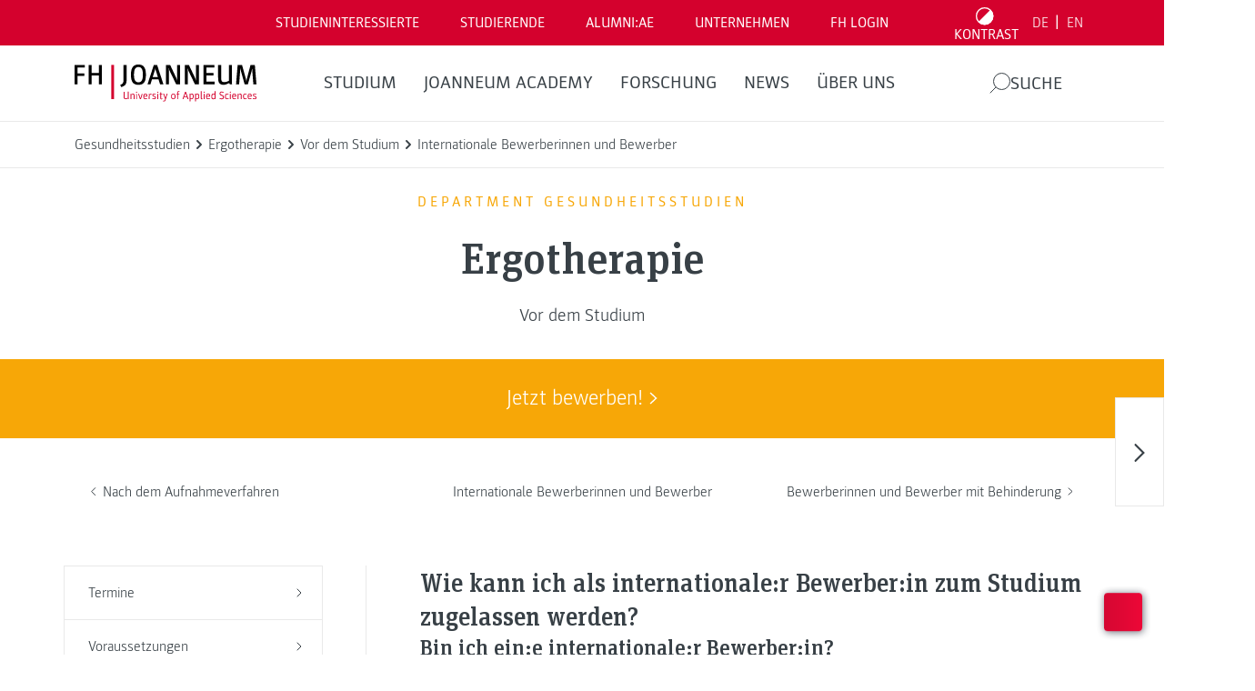

--- FILE ---
content_type: text/html; charset=UTF-8
request_url: https://www.fh-joanneum.at/ergotherapie/bachelor/vor-dem-studium/internationale-bewerberinnen/www.fh-joanneum.at/?__borlabsCookieCrossDomainCookie=1&__borlabsCookieLanguage=de&__borlabsCookieCookieData=%7B%22consents%22%3A%7B%22essential%22%3A%5B%22borlabs-cookie%22%2C%22wordfence%22%2C%22wpml%22%2C%22fh-session-cookie%22%5D%2C%22statistics%22%3A%5B%22google-analytics-four%22%2C%22google-analytics-monster-insights%22%2C%22google-analytics%22%2C%22google-tag-manager%22%5D%2C%22marketing%22%3A%5B%22optin-monster%22%2C%22hotjar%22%2C%22hotjar-universal%22%2C%22meta-pixel%22%2C%22meta-pixel-for-wordpress%22%2C%22linked-in-insight-tag-universal%22%2C%22linked-in-insight-tag%22%2C%22tiktok-pixel%22%2C%22snapchat-insight-tag%22%5D%2C%22external-media%22%3A%5B%22recaptcha%22%2C%22matterport%22%2C%22spotify%22%2C%22instagram%22%2C%22youtube%22%2C%22facebook%22%2C%22pure-chat%22%5D%7D%2C%22domainPath%22%3A%22www.fh-joanneum.at%2Fergotherapie%2Fbachelor%22%2C%22expires%22%3A%22Sat%2C%2021%20Mar%202026%2012%3A49%3A48%20GMT%22%2C%22uid%22%3A%22570vcjh4-kh1b9qxb-yceeus7p-iiy9rirh%22%2C%22v3%22%3Atrue%2C%22version%22%3A1%7D&__borlabsCookieTCString=&__borlabsCookieClientTime=1768913388044
body_size: 608
content:
<html lang="de"><head><title></title><meta name="robots" content="noindex,nofollow,norarchive"></head><body><script>document.cookie = "borlabs-cookie=%7B%22consents%22%3A%7B%22essential%22%3A%5B%22borlabs-cookie%22%2C%22wordfence%22%2C%22wpml%22%2C%22fh-session-cookie%22%5D%2C%22statistics%22%3A%5B%22google-analytics-four%22%2C%22google-analytics-monster-insights%22%2C%22google-analytics%22%2C%22google-tag-manager%22%5D%2C%22marketing%22%3A%5B%22optin-monster%22%2C%22hotjar%22%2C%22hotjar-universal%22%2C%22meta-pixel%22%2C%22meta-pixel-for-wordpress%22%2C%22linked-in-insight-tag-universal%22%2C%22linked-in-insight-tag%22%2C%22tiktok-pixel%22%2C%22snapchat-insight-tag%22%5D%2C%22external-media%22%3A%5B%22recaptcha%22%2C%22matterport%22%2C%22spotify%22%2C%22instagram%22%2C%22youtube%22%2C%22facebook%22%2C%22pure-chat%22%5D%7D%2C%22domainPath%22%3A%22www.fh-joanneum.at%5C%2Fergotherapie%5C%2Fbachelor%22%2C%22expires%22%3A%22Sat%2C%2021%20Mar%202026%2012%3A49%3A48%20GMT%22%2C%22uid%22%3A%22rgVxPSlW-gbGxFMvw-cNgaINYz-lronuaub%22%2C%22v3%22%3Atrue%2C%22version%22%3A1%7D;domain=www.fh-joanneum.at;path=/ergotherapie/bachelor;expires=Sat, 21 Mar 2026 12:49:48 GMT";</script></body></html>

--- FILE ---
content_type: text/html; charset=UTF-8
request_url: https://www.fh-joanneum.at/ergotherapie/bachelor/vor-dem-studium/internationale-bewerberinnen/www.fh-joanneum.at/en/?__borlabsCookieCrossDomainCookie=1&__borlabsCookieLanguage=de&__borlabsCookieCookieData=%7B%22consents%22%3A%7B%22essential%22%3A%5B%22borlabs-cookie%22%2C%22wordfence%22%2C%22wpml%22%2C%22fh-session-cookie%22%5D%2C%22statistics%22%3A%5B%22google-analytics-four%22%2C%22google-analytics-monster-insights%22%2C%22google-analytics%22%2C%22google-tag-manager%22%5D%2C%22marketing%22%3A%5B%22optin-monster%22%2C%22hotjar%22%2C%22hotjar-universal%22%2C%22meta-pixel%22%2C%22meta-pixel-for-wordpress%22%2C%22linked-in-insight-tag-universal%22%2C%22linked-in-insight-tag%22%2C%22tiktok-pixel%22%2C%22snapchat-insight-tag%22%5D%2C%22external-media%22%3A%5B%22recaptcha%22%2C%22matterport%22%2C%22spotify%22%2C%22instagram%22%2C%22youtube%22%2C%22facebook%22%2C%22pure-chat%22%5D%7D%2C%22domainPath%22%3A%22www.fh-joanneum.at%2Fergotherapie%2Fbachelor%22%2C%22expires%22%3A%22Sat%2C%2021%20Mar%202026%2012%3A49%3A48%20GMT%22%2C%22uid%22%3A%22570vcjh4-kh1b9qxb-yceeus7p-iiy9rirh%22%2C%22v3%22%3Atrue%2C%22version%22%3A1%7D&__borlabsCookieTCString=&__borlabsCookieClientTime=1768913388046
body_size: 609
content:
<html lang="de"><head><title></title><meta name="robots" content="noindex,nofollow,norarchive"></head><body><script>document.cookie = "borlabs-cookie=%7B%22consents%22%3A%7B%22essential%22%3A%5B%22borlabs-cookie%22%2C%22wordfence%22%2C%22wpml%22%2C%22fh-session-cookie%22%5D%2C%22statistics%22%3A%5B%22google-analytics-four%22%2C%22google-analytics-monster-insights%22%2C%22google-analytics%22%2C%22google-tag-manager%22%5D%2C%22marketing%22%3A%5B%22optin-monster%22%2C%22hotjar%22%2C%22hotjar-universal%22%2C%22meta-pixel%22%2C%22meta-pixel-for-wordpress%22%2C%22linked-in-insight-tag-universal%22%2C%22linked-in-insight-tag%22%2C%22tiktok-pixel%22%2C%22snapchat-insight-tag%22%5D%2C%22external-media%22%3A%5B%22recaptcha%22%2C%22matterport%22%2C%22spotify%22%2C%22instagram%22%2C%22youtube%22%2C%22facebook%22%2C%22pure-chat%22%5D%7D%2C%22domainPath%22%3A%22www.fh-joanneum.at%5C%2Fergotherapie%5C%2Fbachelor%22%2C%22expires%22%3A%22Sat%2C%2021%20Mar%202026%2012%3A49%3A48%20GMT%22%2C%22uid%22%3A%22rcKQSTec-ngGCiBeb-sZYiWddJ-RSedBeVG%22%2C%22v3%22%3Atrue%2C%22version%22%3A1%7D;domain=www.fh-joanneum.at;path=/ergotherapie/bachelor;expires=Sat, 21 Mar 2026 12:49:48 GMT";</script></body></html>

--- FILE ---
content_type: text/html; charset=UTF-8
request_url: https://www.fh-joanneum.at/ergotherapie/bachelor/vor-dem-studium/internationale-bewerberinnen/fh-joanneum.at/?__borlabsCookieCrossDomainCookie=1&__borlabsCookieLanguage=de&__borlabsCookieCookieData=%7B%22consents%22%3A%7B%22essential%22%3A%5B%22borlabs-cookie%22%2C%22wordfence%22%2C%22wpml%22%2C%22fh-session-cookie%22%5D%2C%22statistics%22%3A%5B%22google-analytics-four%22%2C%22google-analytics-monster-insights%22%2C%22google-analytics%22%2C%22google-tag-manager%22%5D%2C%22marketing%22%3A%5B%22optin-monster%22%2C%22hotjar%22%2C%22hotjar-universal%22%2C%22meta-pixel%22%2C%22meta-pixel-for-wordpress%22%2C%22linked-in-insight-tag-universal%22%2C%22linked-in-insight-tag%22%2C%22tiktok-pixel%22%2C%22snapchat-insight-tag%22%5D%2C%22external-media%22%3A%5B%22recaptcha%22%2C%22matterport%22%2C%22spotify%22%2C%22instagram%22%2C%22youtube%22%2C%22facebook%22%2C%22pure-chat%22%5D%7D%2C%22domainPath%22%3A%22www.fh-joanneum.at%2Fergotherapie%2Fbachelor%22%2C%22expires%22%3A%22Sat%2C%2021%20Mar%202026%2012%3A49%3A48%20GMT%22%2C%22uid%22%3A%22570vcjh4-kh1b9qxb-yceeus7p-iiy9rirh%22%2C%22v3%22%3Atrue%2C%22version%22%3A1%7D&__borlabsCookieTCString=&__borlabsCookieClientTime=1768913388062
body_size: 608
content:
<html lang="de"><head><title></title><meta name="robots" content="noindex,nofollow,norarchive"></head><body><script>document.cookie = "borlabs-cookie=%7B%22consents%22%3A%7B%22essential%22%3A%5B%22borlabs-cookie%22%2C%22wordfence%22%2C%22wpml%22%2C%22fh-session-cookie%22%5D%2C%22statistics%22%3A%5B%22google-analytics-four%22%2C%22google-analytics-monster-insights%22%2C%22google-analytics%22%2C%22google-tag-manager%22%5D%2C%22marketing%22%3A%5B%22optin-monster%22%2C%22hotjar%22%2C%22hotjar-universal%22%2C%22meta-pixel%22%2C%22meta-pixel-for-wordpress%22%2C%22linked-in-insight-tag-universal%22%2C%22linked-in-insight-tag%22%2C%22tiktok-pixel%22%2C%22snapchat-insight-tag%22%5D%2C%22external-media%22%3A%5B%22recaptcha%22%2C%22matterport%22%2C%22spotify%22%2C%22instagram%22%2C%22youtube%22%2C%22facebook%22%2C%22pure-chat%22%5D%7D%2C%22domainPath%22%3A%22www.fh-joanneum.at%5C%2Fergotherapie%5C%2Fbachelor%22%2C%22expires%22%3A%22Sat%2C%2021%20Mar%202026%2012%3A49%3A48%20GMT%22%2C%22uid%22%3A%22KuaOaxKD-lBMcnPlj-YVjqMbun-aCnhgngY%22%2C%22v3%22%3Atrue%2C%22version%22%3A1%7D;domain=www.fh-joanneum.at;path=/ergotherapie/bachelor;expires=Sat, 21 Mar 2026 12:49:48 GMT";</script></body></html>

--- FILE ---
content_type: text/html; charset=UTF-8
request_url: https://www.fh-joanneum.at/ergotherapie/bachelor/vor-dem-studium/internationale-bewerberinnen/fh-joanneum.at/en/?__borlabsCookieCrossDomainCookie=1&__borlabsCookieLanguage=de&__borlabsCookieCookieData=%7B%22consents%22%3A%7B%22essential%22%3A%5B%22borlabs-cookie%22%2C%22wordfence%22%2C%22wpml%22%2C%22fh-session-cookie%22%5D%2C%22statistics%22%3A%5B%22google-analytics-four%22%2C%22google-analytics-monster-insights%22%2C%22google-analytics%22%2C%22google-tag-manager%22%5D%2C%22marketing%22%3A%5B%22optin-monster%22%2C%22hotjar%22%2C%22hotjar-universal%22%2C%22meta-pixel%22%2C%22meta-pixel-for-wordpress%22%2C%22linked-in-insight-tag-universal%22%2C%22linked-in-insight-tag%22%2C%22tiktok-pixel%22%2C%22snapchat-insight-tag%22%5D%2C%22external-media%22%3A%5B%22recaptcha%22%2C%22matterport%22%2C%22spotify%22%2C%22instagram%22%2C%22youtube%22%2C%22facebook%22%2C%22pure-chat%22%5D%7D%2C%22domainPath%22%3A%22www.fh-joanneum.at%2Fergotherapie%2Fbachelor%22%2C%22expires%22%3A%22Sat%2C%2021%20Mar%202026%2012%3A49%3A48%20GMT%22%2C%22uid%22%3A%22570vcjh4-kh1b9qxb-yceeus7p-iiy9rirh%22%2C%22v3%22%3Atrue%2C%22version%22%3A1%7D&__borlabsCookieTCString=&__borlabsCookieClientTime=1768913388082
body_size: 612
content:
<html lang="de"><head><title></title><meta name="robots" content="noindex,nofollow,norarchive"></head><body><script>document.cookie = "borlabs-cookie=%7B%22consents%22%3A%7B%22essential%22%3A%5B%22borlabs-cookie%22%2C%22wordfence%22%2C%22wpml%22%2C%22fh-session-cookie%22%5D%2C%22statistics%22%3A%5B%22google-analytics-four%22%2C%22google-analytics-monster-insights%22%2C%22google-analytics%22%2C%22google-tag-manager%22%5D%2C%22marketing%22%3A%5B%22optin-monster%22%2C%22hotjar%22%2C%22hotjar-universal%22%2C%22meta-pixel%22%2C%22meta-pixel-for-wordpress%22%2C%22linked-in-insight-tag-universal%22%2C%22linked-in-insight-tag%22%2C%22tiktok-pixel%22%2C%22snapchat-insight-tag%22%5D%2C%22external-media%22%3A%5B%22recaptcha%22%2C%22matterport%22%2C%22spotify%22%2C%22instagram%22%2C%22youtube%22%2C%22facebook%22%2C%22pure-chat%22%5D%7D%2C%22domainPath%22%3A%22www.fh-joanneum.at%5C%2Fergotherapie%5C%2Fbachelor%22%2C%22expires%22%3A%22Sat%2C%2021%20Mar%202026%2012%3A49%3A48%20GMT%22%2C%22uid%22%3A%22ZLcrnLbY-MRqtniJS-gSFEWfWs-OzgApRQY%22%2C%22v3%22%3Atrue%2C%22version%22%3A1%7D;domain=www.fh-joanneum.at;path=/ergotherapie/bachelor;expires=Sat, 21 Mar 2026 12:49:48 GMT";</script></body></html>

--- FILE ---
content_type: text/html; charset=UTF-8
request_url: https://www.fh-joanneum.at/ergotherapie/bachelor/vor-dem-studium/internationale-bewerberinnen/www.fh-joanneum.at/?__borlabsCookieCrossDomainCookie=1&__borlabsCookieLanguage=de&__borlabsCookieCookieData=%7B%22consents%22%3A%7B%22essential%22%3A%5B%22borlabs-cookie%22%2C%22wordfence%22%2C%22wpml%22%2C%22fh-session-cookie%22%5D%2C%22statistics%22%3A%5B%22google-analytics-four%22%2C%22google-analytics-monster-insights%22%2C%22google-analytics%22%2C%22google-tag-manager%22%5D%2C%22marketing%22%3A%5B%22optin-monster%22%2C%22hotjar%22%2C%22hotjar-universal%22%2C%22meta-pixel%22%2C%22meta-pixel-for-wordpress%22%2C%22linked-in-insight-tag-universal%22%2C%22linked-in-insight-tag%22%2C%22tiktok-pixel%22%2C%22snapchat-insight-tag%22%5D%2C%22external-media%22%3A%5B%22recaptcha%22%2C%22matterport%22%2C%22spotify%22%2C%22instagram%22%2C%22youtube%22%2C%22facebook%22%2C%22pure-chat%22%5D%7D%2C%22domainPath%22%3A%22www.fh-joanneum.at%2Fergotherapie%2Fbachelor%22%2C%22expires%22%3A%22Sat%2C%2021%20Mar%202026%2012%3A49%3A48%20GMT%22%2C%22uid%22%3A%22570vcjh4-kh1b9qxb-yceeus7p-iiy9rirh%22%2C%22v3%22%3Atrue%2C%22version%22%3A1%7D&__borlabsCookieTCString=&__borlabsCookieClientTime=1768913388099
body_size: 608
content:
<html lang="de"><head><title></title><meta name="robots" content="noindex,nofollow,norarchive"></head><body><script>document.cookie = "borlabs-cookie=%7B%22consents%22%3A%7B%22essential%22%3A%5B%22borlabs-cookie%22%2C%22wordfence%22%2C%22wpml%22%2C%22fh-session-cookie%22%5D%2C%22statistics%22%3A%5B%22google-analytics-four%22%2C%22google-analytics-monster-insights%22%2C%22google-analytics%22%2C%22google-tag-manager%22%5D%2C%22marketing%22%3A%5B%22optin-monster%22%2C%22hotjar%22%2C%22hotjar-universal%22%2C%22meta-pixel%22%2C%22meta-pixel-for-wordpress%22%2C%22linked-in-insight-tag-universal%22%2C%22linked-in-insight-tag%22%2C%22tiktok-pixel%22%2C%22snapchat-insight-tag%22%5D%2C%22external-media%22%3A%5B%22recaptcha%22%2C%22matterport%22%2C%22spotify%22%2C%22instagram%22%2C%22youtube%22%2C%22facebook%22%2C%22pure-chat%22%5D%7D%2C%22domainPath%22%3A%22www.fh-joanneum.at%5C%2Fergotherapie%5C%2Fbachelor%22%2C%22expires%22%3A%22Sat%2C%2021%20Mar%202026%2012%3A49%3A48%20GMT%22%2C%22uid%22%3A%22uQtbkqTs-kjITMJEv-jDtvLmRA-DsMNedCg%22%2C%22v3%22%3Atrue%2C%22version%22%3A1%7D;domain=www.fh-joanneum.at;path=/ergotherapie/bachelor;expires=Sat, 21 Mar 2026 12:49:48 GMT";</script></body></html>

--- FILE ---
content_type: text/html; charset=UTF-8
request_url: https://www.fh-joanneum.at/ergotherapie/bachelor/vor-dem-studium/internationale-bewerberinnen/www.fh-joanneum.at/en/?__borlabsCookieCrossDomainCookie=1&__borlabsCookieLanguage=de&__borlabsCookieCookieData=%7B%22consents%22%3A%7B%22essential%22%3A%5B%22borlabs-cookie%22%2C%22wordfence%22%2C%22wpml%22%2C%22fh-session-cookie%22%5D%2C%22statistics%22%3A%5B%22google-analytics-four%22%2C%22google-analytics-monster-insights%22%2C%22google-analytics%22%2C%22google-tag-manager%22%5D%2C%22marketing%22%3A%5B%22optin-monster%22%2C%22hotjar%22%2C%22hotjar-universal%22%2C%22meta-pixel%22%2C%22meta-pixel-for-wordpress%22%2C%22linked-in-insight-tag-universal%22%2C%22linked-in-insight-tag%22%2C%22tiktok-pixel%22%2C%22snapchat-insight-tag%22%5D%2C%22external-media%22%3A%5B%22recaptcha%22%2C%22matterport%22%2C%22spotify%22%2C%22instagram%22%2C%22youtube%22%2C%22facebook%22%2C%22pure-chat%22%5D%7D%2C%22domainPath%22%3A%22www.fh-joanneum.at%2Fergotherapie%2Fbachelor%22%2C%22expires%22%3A%22Sat%2C%2021%20Mar%202026%2012%3A49%3A48%20GMT%22%2C%22uid%22%3A%22570vcjh4-kh1b9qxb-yceeus7p-iiy9rirh%22%2C%22v3%22%3Atrue%2C%22version%22%3A1%7D&__borlabsCookieTCString=&__borlabsCookieClientTime=1768913388103
body_size: 608
content:
<html lang="de"><head><title></title><meta name="robots" content="noindex,nofollow,norarchive"></head><body><script>document.cookie = "borlabs-cookie=%7B%22consents%22%3A%7B%22essential%22%3A%5B%22borlabs-cookie%22%2C%22wordfence%22%2C%22wpml%22%2C%22fh-session-cookie%22%5D%2C%22statistics%22%3A%5B%22google-analytics-four%22%2C%22google-analytics-monster-insights%22%2C%22google-analytics%22%2C%22google-tag-manager%22%5D%2C%22marketing%22%3A%5B%22optin-monster%22%2C%22hotjar%22%2C%22hotjar-universal%22%2C%22meta-pixel%22%2C%22meta-pixel-for-wordpress%22%2C%22linked-in-insight-tag-universal%22%2C%22linked-in-insight-tag%22%2C%22tiktok-pixel%22%2C%22snapchat-insight-tag%22%5D%2C%22external-media%22%3A%5B%22recaptcha%22%2C%22matterport%22%2C%22spotify%22%2C%22instagram%22%2C%22youtube%22%2C%22facebook%22%2C%22pure-chat%22%5D%7D%2C%22domainPath%22%3A%22www.fh-joanneum.at%5C%2Fergotherapie%5C%2Fbachelor%22%2C%22expires%22%3A%22Sat%2C%2021%20Mar%202026%2012%3A49%3A48%20GMT%22%2C%22uid%22%3A%22ESrFmtCb-bGLHJtct-LHuMMilV-aCoRdUbK%22%2C%22v3%22%3Atrue%2C%22version%22%3A1%7D;domain=www.fh-joanneum.at;path=/ergotherapie/bachelor;expires=Sat, 21 Mar 2026 12:49:48 GMT";</script></body></html>

--- FILE ---
content_type: text/css
request_url: https://www.fh-joanneum.at/app/plugins/fhin/public/css/fhin-public.css?ver=1.0.0
body_size: 1272
content:
/**
 * All of the CSS for your public-facing functionality should be
 * included in this file.
 */

.content-dark {
	z-index: 5;
	background-color: #272F35;
    position: relative;
    padding-bottom: 130px;
    padding-top: 80px;
}
.content-dark a {
	color: #d61030;
}
.content-dark a:hover {
	text-decoration: underline;
}
.fhin-profile {
	padding: 20px;
	color: rgba(255, 255, 255, 0.5);
}
.fhin-profile .fhin-profile-inner {
	max-width: 1200px;
	margin: 0 auto;
}

.fhin-profile .fhin-profile-inner .unkown-user {
	color: white;
}

.fhin-profile .fhin-profile-inner .fhin-profile-logo {
	width: 120px;
    margin: 0 auto;
    display: block;
    padding-bottom: 20px;
}
.fhin-profile .fhin-profile-inner .fhin-profile-claim {
	max-width: 50%;
	display: block;
    margin: 0 auto;
    padding-bottom: 40px;
    text-align: center;
    color: white;
}



.fhin-profile .fhin-profile-inner label {
	color: rgba(255, 255, 255, 0.5);
}
.fhin-profile .fhin-profile-inner .acf-label {
	margin-top: 0 !important;
}
.fhin-profile .fhin-profile-inner .topic-multiselect {
	margin-bottom: 20px;
}
.fhin-profile .fhin-profile-inner .topic-multiselect select{
  min-height: 50px;
  border-radius: 0;
  -webkit-appearance: none;
  border: 1px solid;
  background: none;
  padding-left: 5px;
}

.fhin-profile .fhin-profile-inner input,
.fhin-profile .fhin-profile-inner select {
	width: 100%;
}
.checkbox-wrapper {
	padding-top: 5px;
}
#fhin-profile-form hr {
    border: 0;
    border-top: 1px solid #a0a4a4;
}
.checkbox-wrapper input[type=checkbox] {
	margin-right: 5px;
}
.fhin-profile .fhin-profile-inner input[type=checkbox] {
	width: auto;
}
.fhin-profile .fhin-profile-inner input.fhin-profile-input {
	padding: 15px;
	padding-top: 17px;
	color: white;
	background-color: #384046;
	border: none;
	margin-bottom: 20px;
  min-height: 50px;
  border-radius: 0;
  -webkit-appearance: none;
}
.fhin-profile .fhin-profile-inner .chosen-container-multi .chosen-choices {
	color: white;
	background-color: #384046;
	border: none;
    padding: 4px;
}

.fhin-profile .fhin-profile-inner .chosen-container .chosen-results li.highlighted {
	background-color: #272F35;
}

.fhin-profile .fhin-profile-inner .chosen-container .chosen-results li {
	padding-top: 12px;
}

.fhin-profile .fhin-profile-inner .chosen-container-multi .chosen-choices li.search-field input[type="text"] {
	min-height: 39px;
	padding-left: 10px;
	color: #a0a4a4;
}
.fhin-profile .fhin-profile-inner .chosen-container-active .chosen-choices li.search-field input[type="text"] {
	color: white !important;
}
.fhin-profile .fhin-profile-inner .chosen-container-multi .chosen-choices li.search-choice {
	padding: 10px 22px 8px 8px;
	margin: 4px;
}
.fhin-profile .fhin-profile-inner .chosen-container-multi .chosen-choices .search-choice-close {
	top: 10px;
}
.fhin-profile-footer {
	margin-top: 20px;
}
.fhin-profile .fhin-profile-inner .fhin-sign-out {
	padding: 15px 0;
	display: block;
    line-height: 1.2em;
}

.fhin-profile .fhin-profile-inner .btn-fhin-submit {
	  padding: 10px 0;
    font-size: 18px;
    font-weight: bold;
    text-transform: uppercase;
    color: #384046;
    min-height: 50px;
    border-radius: 0;
    -webkit-appearance: none;
    border:none;
    background: buttonface;
}

.fhin-profile .fhin-profile-inner .fhin-profile-update {
	padding: 5px 0;
    text-align: center;
}
.fhin-profile .fhin-profile-inner .fhin-profile-update.success {
	color: green;
	color: white;
	padding: 15px;
}
.fhin-profile .fhin-profile-inner .fhin-profile-update.failed {
	color: red;
}

.newsletter-preview {
    background: white;
    padding: 30px 60px;
    position: relative;
    display: block;
    color: black;
    z-index: -1;
}
.newsletter-preview .fhin-newsletter-topic {
	border-left: 4px solid #d61030;
    position: relative;
    display: inline-block;
    width: 100%;
}
.newsletter-preview .fhin-newsletter-topic .fhin-newsletter-type {
	color: #d61030;
    text-transform: uppercase;
    position: absolute;
    margin-top: -4px;
    padding-left: 8px;
    font-size: 16px;
    font-weight: bold;
}
.newsletter-preview .fhin-newsletter-salutation-wrapper {
	padding: 20px 0;
}
.newsletter-preview .fhin-newsletter-preview-logo {
	width: 80px;
    float: right;
}

.newsletter-preview .fhin-newsletter-salutation {
	font-weight: bold;
	margin-bottom: 20px;
}

.newsletter-preview .fhin-newsletter-intro {
	margin-bottom: 20px;
}


.newsletter-preview .fhin-newsletter-entry h2 {
	text-transform: uppercase;
}

.newsletter-preview .fhin-newsletter-entry .fhin-newsletter-content {
	margin: 15px 0;
}

.newsletter-preview .fhin-newsletter-preview-header-image {
	margin-left: -60px;
    margin-right: -60px;
    max-width: calc(100% + 120px);
}

@media (max-width: 640px){


  .fhin-profile .fhin-profile-inner .fhin-profile-claim {
    max-width: 80%;
  }

  .fhin-profile .fhin-profile-inner #fhin-profile-preview {
    margin-left: 0!important;
    margin-top: 30px;
  }

  .fhin-profile .fhin-profile-inner #fhin-profile-preview .newsletter-preview {
    padding: 30px 20px;
  }

  .fhin-profile .newsletter-preview .fhin-newsletter-preview-header-image {
    margin-left: -20px;
    margin-right: -20px;
    max-width: calc(100% + 40px);
  }

}


--- FILE ---
content_type: text/css
request_url: https://www.fh-joanneum.at/app/themes/fh/public/css/app.86f170.css
body_size: 62619
content:
.multiselect{-webkit-box-align:center;-ms-flex-align:center;align-items:center;background:#fff;background:var(--ms-bg,#fff);border:1px solid #d1d5db;border:var(--ms-border-width,1px) solid var(--ms-border-color,#d1d5db);border-radius:4px;border-radius:var(--ms-radius,4px);-webkit-box-sizing:border-box;box-sizing:border-box;cursor:pointer;display:-webkit-box;display:-ms-flexbox;display:flex;font-size:1rem;font-size:var(--ms-font-size,1rem);-webkit-box-pack:end;-ms-flex-pack:end;justify-content:flex-end;margin:0 auto;min-height:calc(2px + 2.375rem);min-height:calc(var(--ms-border-width, 1px)*2 + var(--ms-font-size, 1rem)*var(--ms-line-height, 1.375) + var(--ms-py, .5rem)*2);outline:none;position:relative;width:100%}.multiselect.is-open{border-radius:4px 4px 0 0;border-radius:var(--ms-radius,4px) var(--ms-radius,4px) 0 0}.multiselect.is-open-top{border-radius:0 0 4px 4px;border-radius:0 0 var(--ms-radius,4px) var(--ms-radius,4px)}.multiselect.is-disabled{background:#f3f4f6;background:var(--ms-bg-disabled,#f3f4f6);cursor:default}.multiselect.is-active{border:1px solid #d1d5db;border:var(--ms-border-width-active,var(--ms-border-width,1px)) solid var(--ms-border-color-active,var(--ms-border-color,#d1d5db));-webkit-box-shadow:0 0 0 3px rgba(16,185,129,.188);box-shadow:0 0 0 3px rgba(16,185,129,.188);box-shadow:0 0 0 var(--ms-ring-width,3px) var(--ms-ring-color,rgba(16,185,129,.188))}.multiselect-wrapper{cursor:pointer;-webkit-box-pack:end;-ms-flex-pack:end;justify-content:flex-end;margin:0 auto;min-height:calc(2px + 2.375rem);min-height:calc(var(--ms-border-width, 1px)*2 + var(--ms-font-size, 1rem)*var(--ms-line-height, 1.375) + var(--ms-py, .5rem)*2);outline:none;position:relative;width:100%}.multiselect-multiple-label,.multiselect-placeholder,.multiselect-single-label,.multiselect-wrapper{-webkit-box-align:center;-ms-flex-align:center;align-items:center;-webkit-box-sizing:border-box;box-sizing:border-box;display:-webkit-box;display:-ms-flexbox;display:flex}.multiselect-multiple-label,.multiselect-placeholder,.multiselect-single-label{background:transparent;height:100%;left:0;line-height:1.375;line-height:var(--ms-line-height,1.375);max-width:100%;padding-left:.875rem;padding-left:var(--ms-px,.875rem);padding-right:3.875rem;padding-right:calc(1.25rem + var(--ms-px, .875rem)*3);pointer-events:none;position:absolute;top:0}.multiselect-placeholder{color:#9ca3af;color:var(--ms-placeholder-color,#9ca3af)}.multiselect-single-label-text{display:block;max-width:100%;overflow:hidden;text-overflow:ellipsis;white-space:nowrap}.multiselect-search{-webkit-appearance:none;-moz-appearance:none;appearance:none;background:#fff;background:var(--ms-bg,#fff);border:0;border-radius:4px;border-radius:var(--ms-radius,4px);bottom:0;-webkit-box-sizing:border-box;box-sizing:border-box;font-family:inherit;font-size:inherit;height:100%;left:0;outline:none;padding-left:.875rem;padding-left:var(--ms-px,.875rem);position:absolute;right:0;top:0;width:100%}.multiselect-search::-webkit-search-cancel-button,.multiselect-search::-webkit-search-decoration,.multiselect-search::-webkit-search-results-button,.multiselect-search::-webkit-search-results-decoration{-webkit-appearance:none}.multiselect-tags{-webkit-box-flex:1;-ms-flex-positive:1;flex-grow:1;-ms-flex-negative:1;flex-shrink:1;-ms-flex-wrap:wrap;flex-wrap:wrap;margin:.25rem 0 0;margin:var(--ms-tag-my,.25rem) 0 0;padding-left:.5rem;padding-left:var(--ms-py,.5rem)}.multiselect-tag,.multiselect-tags{-webkit-box-align:center;-ms-flex-align:center;align-items:center;display:-webkit-box;display:-ms-flexbox;display:flex;min-width:0}.multiselect-tag{background:#10b981;background:var(--ms-tag-bg,#10b981);border-radius:4px;border-radius:var(--ms-tag-radius,4px);color:#fff;color:var(--ms-tag-color,#fff);font-size:.875rem;font-size:var(--ms-tag-font-size,.875rem);font-weight:600;font-weight:var(--ms-tag-font-weight,600);line-height:1.25rem;line-height:var(--ms-tag-line-height,1.25rem);margin-bottom:.25rem;margin-bottom:var(--ms-tag-my,.25rem);margin-right:.25rem;margin-right:var(--ms-tag-mx,.25rem);padding:.125rem 0 .125rem .5rem;padding:var(--ms-tag-py,.125rem) 0 var(--ms-tag-py,.125rem) var(--ms-tag-px,.5rem);white-space:nowrap}.multiselect-tag.is-disabled{background:#9ca3af;background:var(--ms-tag-bg-disabled,#9ca3af);color:#fff;color:var(--ms-tag-color-disabled,#fff);padding-right:.5rem;padding-right:var(--ms-tag-px,.5rem)}.multiselect-tag-wrapper{overflow:hidden;text-overflow:ellipsis;white-space:nowrap}.multiselect-tag-wrapper-break{white-space:normal;word-break:break-all}.multiselect-tag-remove{-webkit-box-align:center;-ms-flex-align:center;align-items:center;border-radius:4px;border-radius:var(--ms-tag-remove-radius,4px);display:-webkit-box;display:-ms-flexbox;display:flex;-webkit-box-pack:center;-ms-flex-pack:center;justify-content:center;margin:0 .125rem;margin:var(--ms-tag-remove-my,0) var(--ms-tag-remove-mx,.125rem);padding:.25rem;padding:var(--ms-tag-remove-py,.25rem) var(--ms-tag-remove-px,.25rem)}.multiselect-tag-remove:hover{background:rgba(0,0,0,.063)}.multiselect-tag-remove-icon{background-color:currentColor;display:inline-block;height:.75rem;-webkit-mask-image:url("data:image/svg+xml;charset=utf-8,%3Csvg xmlns='http://www.w3.org/2000/svg' fill='currentColor' viewBox='0 0 320 512'%3E%3Cpath d='m207.6 256 107.72-107.72c6.23-6.23 6.23-16.34 0-22.58l-25.03-25.03c-6.23-6.23-16.34-6.23-22.58 0L160 208.4 52.28 100.68c-6.23-6.23-16.34-6.23-22.58 0L4.68 125.7c-6.23 6.23-6.23 16.34 0 22.58L112.4 256 4.68 363.72c-6.23 6.23-6.23 16.34 0 22.58l25.03 25.03c6.23 6.23 16.34 6.23 22.58 0L160 303.6l107.72 107.72c6.23 6.23 16.34 6.23 22.58 0l25.03-25.03c6.23-6.23 6.23-16.34 0-22.58z'/%3E%3C/svg%3E");mask-image:url("data:image/svg+xml;charset=utf-8,%3Csvg xmlns='http://www.w3.org/2000/svg' fill='currentColor' viewBox='0 0 320 512'%3E%3Cpath d='m207.6 256 107.72-107.72c6.23-6.23 6.23-16.34 0-22.58l-25.03-25.03c-6.23-6.23-16.34-6.23-22.58 0L160 208.4 52.28 100.68c-6.23-6.23-16.34-6.23-22.58 0L4.68 125.7c-6.23 6.23-6.23 16.34 0 22.58L112.4 256 4.68 363.72c-6.23 6.23-6.23 16.34 0 22.58l25.03 25.03c6.23 6.23 16.34 6.23 22.58 0L160 303.6l107.72 107.72c6.23 6.23 16.34 6.23 22.58 0l25.03-25.03c6.23-6.23 6.23-16.34 0-22.58z'/%3E%3C/svg%3E");-webkit-mask-position:center;mask-position:center;-webkit-mask-repeat:no-repeat;mask-repeat:no-repeat;-webkit-mask-size:contain;mask-size:contain;opacity:.8;width:.75rem}.multiselect-tags-search-wrapper{display:inline-block;-webkit-box-flex:1;-ms-flex-positive:1;flex-grow:1;-ms-flex-negative:1;flex-shrink:1;height:100%;margin:0 4px 4px;margin:0 var(--ms-tag-mx,4px) var(--ms-tag-my,4px);position:relative}.multiselect-tags-search-copy{display:inline-block;height:1px;visibility:hidden;white-space:pre-wrap;width:100%}.multiselect-tags-search{-webkit-appearance:none;-moz-appearance:none;appearance:none;border:0;bottom:0;-webkit-box-sizing:border-box;box-sizing:border-box;font-family:inherit;font-size:inherit;left:0;outline:none;padding:0;position:absolute;right:0;top:0;width:100%}.multiselect-tags-search::-webkit-search-cancel-button,.multiselect-tags-search::-webkit-search-decoration,.multiselect-tags-search::-webkit-search-results-button,.multiselect-tags-search::-webkit-search-results-decoration{-webkit-appearance:none}.multiselect-inifite{-webkit-box-align:center;-ms-flex-align:center;align-items:center;display:-webkit-box;display:-ms-flexbox;display:flex;-webkit-box-pack:center;-ms-flex-pack:center;justify-content:center;min-height:calc(2px + 2.375rem);min-height:calc(var(--ms-border-width, 1px)*2 + var(--ms-font-size, 1rem)*var(--ms-line-height, 1.375) + var(--ms-py, .5rem)*2);width:100%}.multiselect-inifite-spinner,.multiselect-spinner{-webkit-animation:multiselect-spin 1s linear infinite;animation:multiselect-spin 1s linear infinite;background-color:#10b981;background-color:var(--ms-spinner-color,#10b981);-webkit-box-flex:0;-ms-flex-positive:0;flex-grow:0;-ms-flex-negative:0;flex-shrink:0;height:1rem;-webkit-mask-image:url("data:image/svg+xml;charset=utf-8,%3Csvg xmlns='http://www.w3.org/2000/svg' fill='currentColor' viewBox='0 0 512 512'%3E%3Cpath d='m456.433 371.72-27.79-16.045c-7.192-4.152-10.052-13.136-6.487-20.636 25.82-54.328 23.566-118.602-6.768-171.03-30.265-52.529-84.802-86.621-144.76-91.424C262.35 71.922 256 64.953 256 56.649V24.56c0-9.31 7.916-16.609 17.204-15.96 81.795 5.717 156.412 51.902 197.611 123.408 41.301 71.385 43.99 159.096 8.042 232.792-4.082 8.369-14.361 11.575-22.424 6.92'/%3E%3C/svg%3E");mask-image:url("data:image/svg+xml;charset=utf-8,%3Csvg xmlns='http://www.w3.org/2000/svg' fill='currentColor' viewBox='0 0 512 512'%3E%3Cpath d='m456.433 371.72-27.79-16.045c-7.192-4.152-10.052-13.136-6.487-20.636 25.82-54.328 23.566-118.602-6.768-171.03-30.265-52.529-84.802-86.621-144.76-91.424C262.35 71.922 256 64.953 256 56.649V24.56c0-9.31 7.916-16.609 17.204-15.96 81.795 5.717 156.412 51.902 197.611 123.408 41.301 71.385 43.99 159.096 8.042 232.792-4.082 8.369-14.361 11.575-22.424 6.92'/%3E%3C/svg%3E");-webkit-mask-position:center;mask-position:center;-webkit-mask-repeat:no-repeat;mask-repeat:no-repeat;-webkit-mask-size:contain;mask-size:contain;width:1rem;z-index:10}.multiselect-spinner{margin:0 .875rem 0 0;margin:0 var(--ms-px,.875rem) 0 0}.multiselect-clear{display:-webkit-box;display:-ms-flexbox;display:flex;-webkit-box-flex:0;-ms-flex-positive:0;flex-grow:0;-ms-flex-negative:0;flex-shrink:0;opacity:1;padding:0 .875rem 0 0;padding:0 var(--ms-px,.875rem) 0 0;position:relative;-webkit-transition:.3s;transition:.3s;z-index:10}.multiselect-clear:hover .multiselect-clear-icon{background-color:#000;background-color:var(--ms-clear-color-hover,#000)}.multiselect-clear-icon{background-color:#999;background-color:var(--ms-clear-color,#999);display:inline-block;-webkit-mask-image:url("data:image/svg+xml;charset=utf-8,%3Csvg xmlns='http://www.w3.org/2000/svg' fill='currentColor' viewBox='0 0 320 512'%3E%3Cpath d='m207.6 256 107.72-107.72c6.23-6.23 6.23-16.34 0-22.58l-25.03-25.03c-6.23-6.23-16.34-6.23-22.58 0L160 208.4 52.28 100.68c-6.23-6.23-16.34-6.23-22.58 0L4.68 125.7c-6.23 6.23-6.23 16.34 0 22.58L112.4 256 4.68 363.72c-6.23 6.23-6.23 16.34 0 22.58l25.03 25.03c6.23 6.23 16.34 6.23 22.58 0L160 303.6l107.72 107.72c6.23 6.23 16.34 6.23 22.58 0l25.03-25.03c6.23-6.23 6.23-16.34 0-22.58z'/%3E%3C/svg%3E");mask-image:url("data:image/svg+xml;charset=utf-8,%3Csvg xmlns='http://www.w3.org/2000/svg' fill='currentColor' viewBox='0 0 320 512'%3E%3Cpath d='m207.6 256 107.72-107.72c6.23-6.23 6.23-16.34 0-22.58l-25.03-25.03c-6.23-6.23-16.34-6.23-22.58 0L160 208.4 52.28 100.68c-6.23-6.23-16.34-6.23-22.58 0L4.68 125.7c-6.23 6.23-6.23 16.34 0 22.58L112.4 256 4.68 363.72c-6.23 6.23-6.23 16.34 0 22.58l25.03 25.03c6.23 6.23 16.34 6.23 22.58 0L160 303.6l107.72 107.72c6.23 6.23 16.34 6.23 22.58 0l25.03-25.03c6.23-6.23 6.23-16.34 0-22.58z'/%3E%3C/svg%3E");-webkit-transition:.3s;transition:.3s}.multiselect-caret,.multiselect-clear-icon{height:1.125rem;-webkit-mask-position:center;mask-position:center;-webkit-mask-repeat:no-repeat;mask-repeat:no-repeat;-webkit-mask-size:contain;mask-size:contain;width:.625rem}.multiselect-caret{background-color:#999;background-color:var(--ms-caret-color,#999);-webkit-box-flex:0;-ms-flex-positive:0;flex-grow:0;-ms-flex-negative:0;flex-shrink:0;margin:0 .875rem 0 0;margin:0 var(--ms-px,.875rem) 0 0;-webkit-mask-image:url("data:image/svg+xml;charset=utf-8,%3Csvg xmlns='http://www.w3.org/2000/svg' fill='currentColor' viewBox='0 0 320 512'%3E%3Cpath d='M31.3 192h257.3c17.8 0 26.7 21.5 14.1 34.1L174.1 354.8c-7.8 7.8-20.5 7.8-28.3 0L17.2 226.1C4.6 213.5 13.5 192 31.3 192'/%3E%3C/svg%3E");mask-image:url("data:image/svg+xml;charset=utf-8,%3Csvg xmlns='http://www.w3.org/2000/svg' fill='currentColor' viewBox='0 0 320 512'%3E%3Cpath d='M31.3 192h257.3c17.8 0 26.7 21.5 14.1 34.1L174.1 354.8c-7.8 7.8-20.5 7.8-28.3 0L17.2 226.1C4.6 213.5 13.5 192 31.3 192'/%3E%3C/svg%3E");pointer-events:none;position:relative;-webkit-transform:rotate(0deg);transform:rotate(0deg);-webkit-transition:-webkit-transform .3s;transition:-webkit-transform .3s;transition:transform .3s;transition:transform .3s,-webkit-transform .3s;z-index:10}.multiselect-caret.is-open{pointer-events:auto;-webkit-transform:rotate(180deg);transform:rotate(180deg)}.multiselect-dropdown{-webkit-overflow-scrolling:touch;background:#fff;background:var(--ms-dropdown-bg,#fff);border:1px solid #d1d5db;border:var(--ms-dropdown-border-width,1px) solid var(--ms-dropdown-border-color,#d1d5db);border-radius:0 0 4px 4px;border-radius:0 0 var(--ms-dropdown-radius,4px) var(--ms-dropdown-radius,4px);bottom:0;display:-webkit-box;display:-ms-flexbox;display:flex;-webkit-box-orient:vertical;-webkit-box-direction:normal;-ms-flex-direction:column;flex-direction:column;left:-1px;left:calc(var(--ms-border-width, 1px)*-1);margin-top:-1px;margin-top:calc(var(--ms-border-width, 1px)*-1);max-height:10rem;max-height:var(--ms-max-height,10rem);outline:none;overflow-y:scroll;position:absolute;right:-1px;right:calc(var(--ms-border-width, 1px)*-1);-webkit-transform:translateY(100%);transform:translateY(100%);z-index:100}.multiselect-dropdown.is-top{border-radius:4px 4px 0 0;border-radius:var(--ms-dropdown-radius,4px) var(--ms-dropdown-radius,4px) 0 0;bottom:auto;top:1px;top:var(--ms-border-width,1px);-webkit-transform:translateY(-100%);transform:translateY(-100%)}.multiselect-dropdown.is-hidden{display:none}.multiselect-options{display:-webkit-box;display:-ms-flexbox;display:flex;-webkit-box-orient:vertical;-webkit-box-direction:normal;-ms-flex-direction:column;flex-direction:column;list-style:none;margin:0;padding:0}.multiselect-group{margin:0;padding:0}.multiselect-group-label{-webkit-box-align:center;-ms-flex-align:center;align-items:center;background:#e5e7eb;background:var(--ms-group-label-bg,#e5e7eb);-webkit-box-sizing:border-box;box-sizing:border-box;color:#374151;color:var(--ms-group-label-color,#374151);cursor:default;display:-webkit-box;display:-ms-flexbox;display:flex;font-size:.875rem;font-weight:600;-webkit-box-pack:start;-ms-flex-pack:start;justify-content:flex-start;line-height:1.375;line-height:var(--ms-group-label-line-height,1.375);padding:.3rem .75rem;padding:var(--ms-group-label-py,.3rem) var(--ms-group-label-px,.75rem);text-align:left;-webkit-text-decoration:none;text-decoration:none}.multiselect-group-label.is-pointable{cursor:pointer}.multiselect-group-label.is-pointed{background:#d1d5db;background:var(--ms-group-label-bg-pointed,#d1d5db);color:#374151;color:var(--ms-group-label-color-pointed,#374151)}.multiselect-group-label.is-selected{background:#059669;background:var(--ms-group-label-bg-selected,#059669);color:#fff;color:var(--ms-group-label-color-selected,#fff)}.multiselect-group-label.is-disabled{background:#f3f4f6;background:var(--ms-group-label-bg-disabled,#f3f4f6);color:#d1d5db;color:var(--ms-group-label-color-disabled,#d1d5db);cursor:not-allowed}.multiselect-group-label.is-selected.is-pointed{background:#0c9e70;background:var(--ms-group-label-bg-selected-pointed,#0c9e70);color:#fff;color:var(--ms-group-label-color-selected-pointed,#fff)}.multiselect-group-label.is-selected.is-disabled{background:#75cfb1;background:var(--ms-group-label-bg-selected-disabled,#75cfb1);color:#d1fae5;color:var(--ms-group-label-color-selected-disabled,#d1fae5)}.multiselect-group-options{margin:0;padding:0}.multiselect-option{-webkit-box-align:center;-ms-flex-align:center;align-items:center;-webkit-box-sizing:border-box;box-sizing:border-box;cursor:pointer;display:-webkit-box;display:-ms-flexbox;display:flex;font-size:1rem;font-size:var(--ms-option-font-size,1rem);-webkit-box-pack:start;-ms-flex-pack:start;justify-content:flex-start;line-height:1.375;line-height:var(--ms-option-line-height,1.375);padding:.5rem .75rem;padding:var(--ms-option-py,.5rem) var(--ms-option-px,.75rem);text-align:left;-webkit-text-decoration:none;text-decoration:none}.multiselect-option.is-pointed{background:#f3f4f6;background:var(--ms-option-bg-pointed,#f3f4f6);color:#1f2937;color:var(--ms-option-color-pointed,#1f2937)}.multiselect-option.is-selected{background:#10b981;background:var(--ms-option-bg-selected,#10b981);color:#fff;color:var(--ms-option-color-selected,#fff)}.multiselect-option.is-disabled{background:#fff;background:var(--ms-option-bg-disabled,#fff);color:#d1d5db;color:var(--ms-option-color-disabled,#d1d5db);cursor:not-allowed}.multiselect-option.is-selected.is-pointed{background:#26c08e;background:var(--ms-option-bg-selected-pointed,#26c08e);color:#fff;color:var(--ms-option-color-selected-pointed,#fff)}.multiselect-option.is-selected.is-disabled{background:#87dcc0;background:var(--ms-option-bg-selected-disabled,#87dcc0);color:#d1fae5;color:var(--ms-option-color-selected-disabled,#d1fae5)}.multiselect-no-options,.multiselect-no-results{color:#4b5563;color:var(--ms-empty-color,#4b5563);padding:.5rem .75rem;padding:var(--ms-option-py,.5rem) var(--ms-option-px,.75rem)}.multiselect-fake-input{background:transparent;border:0;bottom:-1px;font-size:0;height:1px;left:0;outline:none;padding:0;position:absolute;right:0;width:100%}.multiselect-fake-input:active,.multiselect-fake-input:focus{outline:none}.multiselect-assistive-text{clip:rect(0 0 0 0);height:1px;margin:-1px;overflow:hidden;position:absolute;width:1px}.multiselect-spacer{display:none}[dir=rtl] .multiselect-multiple-label,[dir=rtl] .multiselect-placeholder,[dir=rtl] .multiselect-single-label{left:auto;padding-left:3.875rem;padding-left:calc(1.25rem + var(--ms-px, .875rem)*3);padding-right:.875rem;padding-right:var(--ms-px,.875rem);right:0}[dir=rtl] .multiselect-search{padding-left:0;padding-right:.875rem;padding-right:var(--ms-px,.875rem)}[dir=rtl] .multiselect-tags{padding-left:0;padding-right:.5rem;padding-right:var(--ms-py,.5rem)}[dir=rtl] .multiselect-tag{margin-left:.25rem;margin-left:var(--ms-tag-mx,.25rem);margin-right:0;padding:.125rem .5rem .125rem 0;padding:var(--ms-tag-py,.125rem) var(--ms-tag-px,.5rem) var(--ms-tag-py,.125rem) 0}[dir=rtl] .multiselect-tag.is-disabled{padding-left:.5rem;padding-left:var(--ms-tag-px,.5rem)}[dir=rtl] .multiselect-caret,[dir=rtl] .multiselect-spinner{margin:0 0 0 .875rem;margin:0 0 0 var(--ms-px,.875rem)}[dir=rtl] .multiselect-clear{padding:0 0 0 .875rem;padding:0 0 0 var(--ms-px,.875rem)}@-webkit-keyframes multiselect-spin{0%{-webkit-transform:rotate(0);transform:rotate(0)}to{-webkit-transform:rotate(1turn);transform:rotate(1turn)}}@keyframes multiselect-spin{0%{-webkit-transform:rotate(0);transform:rotate(0)}to{-webkit-transform:rotate(1turn);transform:rotate(1turn)}}.search-result .major-item{display:-webkit-box;display:-ms-flexbox;display:flex;height:100%;-webkit-box-orient:vertical;-webkit-box-direction:normal;border:1px solid #e9e9e9;-ms-flex-flow:column;flex-flow:column}.search-result .major-item .result-image{aspect-ratio:3/2;-o-object-fit:cover;object-fit:cover}.search-result .major-item .content-wrapper{display:-webkit-box;display:-ms-flexbox;display:flex;-webkit-box-pack:justify;-ms-flex-pack:justify;justify-content:space-between;-webkit-box-orient:vertical;-webkit-box-direction:normal;-ms-flex-direction:column;flex-direction:column;height:100%}.search-result .major-item .content-wrapper .major-url .glass-wrapper{display:-webkit-box;display:-ms-flexbox;display:flex;-webkit-box-align:center;-ms-flex-align:center;align-items:center;backdrop-filter:blur(12.5px);background:hsla(0,0%,100%,.8);margin-top:-50px;padding:22.5px;text-align:left}.search-result .major-item .content-wrapper .major-url:hover{-webkit-text-decoration:none;text-decoration:none}.search-result .major-item .content-wrapper .major-url:hover .major-name{-webkit-text-decoration:underline;text-decoration:underline}.search-result .major-item .content-wrapper .major-url:hover .major-facts{color:#384046;-webkit-text-decoration:none;text-decoration:none}.search-result .major-item .content-wrapper .arrow-link:hover span{color:#fff!important}.search.arrow-link svg path{stroke:#d4002d!important}.form-group{display:block}.form-group input{cursor:pointer;display:none;height:auto;margin-bottom:0;padding:0;width:auto}.form-group label,.form-group label:before{cursor:pointer;position:relative}.form-group label:before{-webkit-appearance:none;background-color:transparent;border:1px solid #d1d5db;content:"";display:inline-block;margin-right:10px;padding:20px;vertical-align:middle}.form-group input:checked+label:after{border:solid #d4002d;border-width:0 2px 2px 0;content:"";display:block;height:26px;left:16px;position:absolute;top:6px;-webkit-transform:rotate(45deg);transform:rotate(45deg);width:10px}.choices{font-size:16px;margin-bottom:24px;overflow:hidden;position:relative}.choices:focus{outline:none}.choices:last-child{margin-bottom:0}.choices.is-open{overflow:visible}.choices.is-disabled .choices__inner,.choices.is-disabled .choices__input{background-color:#eaeaea;cursor:not-allowed;-webkit-user-select:none;-moz-user-select:none;-ms-user-select:none;user-select:none}.choices.is-disabled .choices__item{cursor:not-allowed}.choices [hidden]{display:none!important}.choices[data-type*=select-one]{cursor:pointer}.choices[data-type*=select-one] .choices__inner{padding-bottom:7.5px}.choices[data-type*=select-one] .choices__input{background-color:#fff;border-bottom:1px solid #ddd;display:block;margin:0;padding:10px;width:100%}.choices[data-type*=select-one] .choices__button{background-image:url([data-uri]);background-size:8px;border-radius:10em;height:20px;margin-right:25px;margin-top:-10px;opacity:.25;padding:0;position:absolute;right:0;top:50%;width:20px}.choices[data-type*=select-one] .choices__button:focus,.choices[data-type*=select-one] .choices__button:hover{opacity:1}.choices[data-type*=select-one] .choices__button:focus{-webkit-box-shadow:0 0 0 2px #00bcd4;box-shadow:0 0 0 2px #00bcd4}.choices[data-type*=select-one] .choices__item[data-value=""] .choices__button{display:none}.choices[data-type*=select-one]:after{border:5px solid transparent;border-top-color:#333;content:"";height:0;margin-top:-2.5px;pointer-events:none;position:absolute;right:11.5px;top:50%;width:0}.choices[data-type*=select-one].is-open:after{border-color:transparent transparent #333;margin-top:-7.5px}.choices[data-type*=select-one][dir=rtl]:after{left:11.5px;right:auto}.choices[data-type*=select-one][dir=rtl] .choices__button{left:0;margin-left:25px;margin-right:0;right:auto}.choices[data-type*=select-multiple] .choices__inner,.choices[data-type*=text] .choices__inner{cursor:text}.choices[data-type*=select-multiple] .choices__button,.choices[data-type*=text] .choices__button{background-image:url([data-uri]);background-size:8px;border-left:1px solid #008fa1;border-radius:0;display:inline-block;line-height:1;margin:0 -4px 0 8px;opacity:.75;padding-left:16px;position:relative;width:8px}.choices[data-type*=select-multiple] .choices__button:focus,.choices[data-type*=select-multiple] .choices__button:hover,.choices[data-type*=text] .choices__button:focus,.choices[data-type*=text] .choices__button:hover{opacity:1}.choices__inner{background-color:#f9f9f9;border:1px solid #ddd;border-radius:2.5px;display:inline-block;font-size:14px;min-height:44px;overflow:hidden;padding:7.5px 7.5px 3.75px;vertical-align:top;width:100%}.is-focused .choices__inner,.is-open .choices__inner{border-color:#b7b7b7}.is-open .choices__inner{border-radius:2.5px 2.5px 0 0}.is-flipped.is-open .choices__inner{border-radius:0 0 2.5px 2.5px}.choices__list{list-style:none;margin:0;padding-left:0}.choices__list--single{display:inline-block;padding:4px 16px 4px 4px;width:100%}[dir=rtl] .choices__list--single{padding-left:16px;padding-right:4px}.choices__list--single .choices__item{width:100%}.choices__list--multiple{display:inline}.choices__list--multiple .choices__item{background-color:#00bcd4;border:1px solid #00a5bb;border-radius:20px;-webkit-box-sizing:border-box;box-sizing:border-box;color:#fff;display:inline-block;font-size:12px;font-weight:500;margin-bottom:3.75px;margin-right:3.75px;padding:4px 10px;vertical-align:middle;word-break:break-all}.choices__list--multiple .choices__item[data-deletable]{padding-right:5px}[dir=rtl] .choices__list--multiple .choices__item{margin-left:3.75px;margin-right:0}.choices__list--multiple .choices__item.is-highlighted{background-color:#00a5bb;border:1px solid #008fa1}.is-disabled .choices__list--multiple .choices__item{background-color:#aaa;border:1px solid #919191}.choices__list--dropdown,.choices__list[aria-expanded]{background-color:#fff;border:1px solid #ddd;border-bottom-left-radius:2.5px;border-bottom-right-radius:2.5px;margin-top:-1px;overflow:hidden;position:absolute;top:100%;visibility:hidden;width:100%;will-change:visibility;word-break:break-all;z-index:1}.is-active.choices__list--dropdown,.is-active.choices__list[aria-expanded]{visibility:visible}.is-open .choices__list--dropdown,.is-open .choices__list[aria-expanded]{border-color:#b7b7b7}.is-flipped .choices__list--dropdown,.is-flipped .choices__list[aria-expanded]{border-radius:.25rem .25rem 0 0;bottom:100%;margin-bottom:-1px;margin-top:0;top:auto}.choices__list--dropdown .choices__list,.choices__list[aria-expanded] .choices__list{max-height:300px;overflow:auto;position:relative;-webkit-overflow-scrolling:touch;will-change:scroll-position}.choices__list--dropdown .choices__item,.choices__list[aria-expanded] .choices__item{font-size:14px;padding:10px;position:relative}[dir=rtl] .choices__list--dropdown .choices__item,[dir=rtl] .choices__list[aria-expanded] .choices__item{text-align:right}@media(min-width:640px){.choices__list--dropdown .choices__item--selectable,.choices__list[aria-expanded] .choices__item--selectable{padding-right:100px}.choices__list--dropdown .choices__item--selectable:after,.choices__list[aria-expanded] .choices__item--selectable:after{content:attr(data-select-text);font-size:12px;opacity:0;position:absolute;right:10px;top:50%;-webkit-transform:translateY(-50%);transform:translateY(-50%)}[dir=rtl] .choices__list--dropdown .choices__item--selectable,[dir=rtl] .choices__list[aria-expanded] .choices__item--selectable{padding-left:100px;padding-right:10px;text-align:right}[dir=rtl] .choices__list--dropdown .choices__item--selectable:after,[dir=rtl] .choices__list[aria-expanded] .choices__item--selectable:after{left:10px;right:auto}}.choices__list--dropdown .choices__item--selectable.is-highlighted,.choices__list[aria-expanded] .choices__item--selectable.is-highlighted{background-color:#f2f2f2}.choices__list--dropdown .choices__item--selectable.is-highlighted:after,.choices__list[aria-expanded] .choices__item--selectable.is-highlighted:after{opacity:.5}.choices__item{cursor:default}.choices__item--selectable{cursor:pointer}.choices__item--disabled{cursor:not-allowed;opacity:.5;-webkit-user-select:none;-moz-user-select:none;-ms-user-select:none;user-select:none}.choices__heading{border-bottom:1px solid #f7f7f7;color:gray;font-size:12px;font-weight:600;padding:10px}.choices__button{-webkit-appearance:none;-moz-appearance:none;appearance:none;background-color:transparent;background-position:50%;background-repeat:no-repeat;border:0;cursor:pointer;text-indent:-9999px}.choices__button:focus{outline:none}.choices__input{background-color:#f9f9f9;border:0;border-radius:0;display:inline-block;font-size:14px;margin-bottom:5px;max-width:100%;padding:4px 0 4px 2px;vertical-align:baseline}.choices__input:focus{outline:0}.choices__input::-webkit-search-cancel-button,.choices__input::-webkit-search-decoration,.choices__input::-webkit-search-results-button,.choices__input::-webkit-search-results-decoration{display:none}.choices__input::-ms-clear,.choices__input::-ms-reveal{display:none;height:0;width:0}[dir=rtl] .choices__input{padding-left:0;padding-right:2px}.choices__placeholder{opacity:.5}:root{--ms-option-bg-selected:#d4002d;--ms-option-bg-pointed:#d4002d;--ms-option-bg-selected-pointed:#d4002d;--ms-option-color-pointed:#fff;--ms-tag-bg:#d4002d;--ms-radius:0;--ms-tag-radius:0;--ms-tag-font-weight:400}:root,[data-bs-theme=light]{--bs-blue:#0d6efd;--bs-indigo:#6610f2;--bs-purple:#6f42c1;--bs-pink:#d63384;--bs-red:#dc3545;--bs-orange:#fd7e14;--bs-yellow:#ffc107;--bs-green:#198754;--bs-teal:#20c997;--bs-cyan:#0dcaf0;--bs-black:#000;--bs-white:#fff;--bs-gray:#6c757d;--bs-gray-dark:#343a40;--bs-gray-100:#f8f9fa;--bs-gray-200:#e9ecef;--bs-gray-300:#dee2e6;--bs-gray-400:#ced4da;--bs-gray-500:#adb5bd;--bs-gray-600:#6c757d;--bs-gray-700:#495057;--bs-gray-800:#343a40;--bs-gray-900:#212529;--bs-primary:#d4002d;--bs-secondary:#6c757d;--bs-success:#76b82a;--bs-info:#aaa;--bs-warning:#f7a600;--bs-danger:#d4002d;--bs-light:#e9e9e9;--bs-dark:#384046;--bs-medien-und-design:#ae1680;--bs-angewandte-informatik:#75b62e;--bs-engineering:#00afcc;--bs-gesundheitsstudien:#f7a707;--bs-bauen-energie-und-gesellschaft:#ec650b;--bs-management:#085ea9;--bs-primary-rgb:212,0,45;--bs-secondary-rgb:108,117,125;--bs-success-rgb:118,184,42;--bs-info-rgb:170,170,170;--bs-warning-rgb:247,166,0;--bs-danger-rgb:212,0,45;--bs-light-rgb:233,233,233;--bs-dark-rgb:56,64,70;--bs-medien-und-design-rgb:174,22,128;--bs-angewandte-informatik-rgb:117,182,46;--bs-engineering-rgb:0,175,204;--bs-gesundheitsstudien-rgb:247,167,7;--bs-bauen-energie-und-gesellschaft-rgb:236,101,11;--bs-management-rgb:8,94,169;--bs-primary-text-emphasis:#550012;--bs-secondary-text-emphasis:#2b2f32;--bs-success-text-emphasis:#2f4a11;--bs-info-text-emphasis:#444;--bs-warning-text-emphasis:#634200;--bs-danger-text-emphasis:#550012;--bs-light-text-emphasis:#495057;--bs-dark-text-emphasis:#495057;--bs-primary-bg-subtle:#f6ccd5;--bs-secondary-bg-subtle:#e2e3e5;--bs-success-bg-subtle:#e4f1d4;--bs-info-bg-subtle:#eee;--bs-warning-bg-subtle:#fdedcc;--bs-danger-bg-subtle:#f6ccd5;--bs-light-bg-subtle:#fcfcfd;--bs-dark-bg-subtle:#ced4da;--bs-primary-border-subtle:#ee99ab;--bs-secondary-border-subtle:#c4c8cb;--bs-success-border-subtle:#c8e3aa;--bs-info-border-subtle:#ddd;--bs-warning-border-subtle:#fcdb99;--bs-danger-border-subtle:#ee99ab;--bs-light-border-subtle:#e9ecef;--bs-dark-border-subtle:#adb5bd;--bs-white-rgb:255,255,255;--bs-black-rgb:0,0,0;--bs-font-sans-serif:"Parka",roboto,"Noto Sans","Liberation Sans",sans-serif;--bs-font-monospace:SFMono-Regular,Menlo,Monaco,Consolas,"Liberation Mono","Courier New",monospace;--bs-gradient:linear-gradient(180deg,hsla(0,0%,100%,.15),hsla(0,0%,100%,0));--bs-body-font-family:var(--bs-font-sans-serif);--bs-body-font-size:1rem;--bs-body-font-weight:300;--bs-body-line-height:1.75;--bs-body-color:#384046;--bs-body-color-rgb:56,64,70;--bs-body-bg:#fff;--bs-body-bg-rgb:255,255,255;--bs-emphasis-color:#000;--bs-emphasis-color-rgb:0,0,0;--bs-secondary-color:rgba(56,64,70,.75);--bs-secondary-color-rgb:56,64,70;--bs-secondary-bg:#e9ecef;--bs-secondary-bg-rgb:233,236,239;--bs-tertiary-color:rgba(56,64,70,.5);--bs-tertiary-color-rgb:56,64,70;--bs-tertiary-bg:#f8f9fa;--bs-tertiary-bg-rgb:248,249,250;--bs-heading-color:inherit;--bs-link-color:#384046;--bs-link-color-rgb:56,64,70;--bs-link-decoration:none;--bs-link-hover-color:#384046;--bs-link-hover-color-rgb:56,64,70;--bs-link-hover-decoration:underline;--bs-code-color:#d63384;--bs-highlight-color:#384046;--bs-highlight-bg:#fff3cd;--bs-border-width:1px;--bs-border-style:solid;--bs-border-color:#dee2e6;--bs-border-color-translucent:rgba(0,0,0,.175);--bs-border-radius:0.375rem;--bs-border-radius-sm:0.25rem;--bs-border-radius-lg:0.5rem;--bs-border-radius-xl:1rem;--bs-border-radius-xxl:2rem;--bs-border-radius-2xl:var(--bs-border-radius-xxl);--bs-border-radius-pill:50rem;--bs-box-shadow:0 0.5rem 1rem rgba(0,0,0,.15);--bs-box-shadow-sm:0 0.125rem 0.25rem rgba(0,0,0,.075);--bs-box-shadow-lg:0 1rem 3rem rgba(0,0,0,.175);--bs-box-shadow-inset:inset 0 1px 2px rgba(0,0,0,.075);--bs-focus-ring-width:0.25rem;--bs-focus-ring-opacity:0.25;--bs-focus-ring-color:rgba(212,0,45,.25);--bs-form-valid-color:#76b82a;--bs-form-valid-border-color:#76b82a;--bs-form-invalid-color:#d4002d;--bs-form-invalid-border-color:#d4002d}[data-bs-theme=dark]{--csstools-color-scheme--dark:initial;color-scheme:dark;--bs-body-color:#dee2e6;--bs-body-color-rgb:222,226,230;--bs-body-bg:#212529;--bs-body-bg-rgb:33,37,41;--bs-emphasis-color:#fff;--bs-emphasis-color-rgb:255,255,255;--bs-secondary-color:rgba(222,226,230,.75);--bs-secondary-color-rgb:222,226,230;--bs-secondary-bg:#343a40;--bs-secondary-bg-rgb:52,58,64;--bs-tertiary-color:rgba(222,226,230,.5);--bs-tertiary-color-rgb:222,226,230;--bs-tertiary-bg:#2b3035;--bs-tertiary-bg-rgb:43,48,53;--bs-primary-text-emphasis:#e56681;--bs-secondary-text-emphasis:#a7acb1;--bs-success-text-emphasis:#add47f;--bs-info-text-emphasis:#ccc;--bs-warning-text-emphasis:#faca66;--bs-danger-text-emphasis:#e56681;--bs-light-text-emphasis:#f8f9fa;--bs-dark-text-emphasis:#dee2e6;--bs-primary-bg-subtle:#2a0009;--bs-secondary-bg-subtle:#161719;--bs-success-bg-subtle:#182508;--bs-info-bg-subtle:#222;--bs-warning-bg-subtle:#312100;--bs-danger-bg-subtle:#2a0009;--bs-light-bg-subtle:#343a40;--bs-dark-bg-subtle:#1a1d20;--bs-primary-border-subtle:#7f001b;--bs-secondary-border-subtle:#41464b;--bs-success-border-subtle:#476e19;--bs-info-border-subtle:#666;--bs-warning-border-subtle:#946400;--bs-danger-border-subtle:#7f001b;--bs-light-border-subtle:#495057;--bs-dark-border-subtle:#343a40;--bs-heading-color:inherit;--bs-link-color:#e56681;--bs-link-hover-color:#ea859a;--bs-link-color-rgb:229,102,129;--bs-link-hover-color-rgb:234,133,154;--bs-code-color:#e685b5;--bs-highlight-color:#dee2e6;--bs-highlight-bg:#664d03;--bs-border-color:#495057;--bs-border-color-translucent:hsla(0,0%,100%,.15);--bs-form-valid-color:#75b798;--bs-form-valid-border-color:#75b798;--bs-form-invalid-color:#ea868f;--bs-form-invalid-border-color:#ea868f}*,:after,:before{-webkit-box-sizing:border-box;box-sizing:border-box}@media(prefers-reduced-motion:no-preference){:root{scroll-behavior:smooth}}body{background-color:#fff;background-color:var(--bs-body-bg);color:#384046;color:var(--bs-body-color);font-family:Parka,roboto,Noto Sans,Liberation Sans,sans-serif;font-family:var(--bs-body-font-family);font-size:1rem;font-size:var(--bs-body-font-size);font-weight:300;font-weight:var(--bs-body-font-weight);line-height:1.75;line-height:var(--bs-body-line-height);margin:0;text-align:var(--bs-body-text-align);-webkit-text-size-adjust:100%;-webkit-tap-highlight-color:rgba(0,0,0,0)}hr{border:0;border-top:1px solid;border-top:var(--bs-border-width) solid;color:inherit;margin:15px 0;opacity:.25}.h1,.h2,.h3,.h4,.h5,.h6,h1,h2,h3,h4,h5,h6{color:inherit;color:var(--bs-heading-color);font-family:UnitSlabPro,serif;font-weight:500;line-height:1.35;margin-bottom:.55em;margin-top:0}.h1,h1{font-size:calc(1.375rem + 1.5vw)}@media(min-width:1200px){.h1,h1{font-size:2.5rem}}.h2,h2{font-size:calc(1.325rem + .9vw)}@media(min-width:1200px){.h2,h2{font-size:2rem}}.h3,h3{font-size:calc(1.3rem + .6vw)}@media(min-width:1200px){.h3,h3{font-size:1.75rem}}.h4,h4{font-size:calc(1.275rem + .3vw)}@media(min-width:1200px){.h4,h4{font-size:1.5rem}}.h5,h5{font-size:1.25rem}.h6,h6{font-size:1rem}p{margin-bottom:1rem;margin-top:0}abbr[title]{cursor:help;text-decoration:underline;-webkit-text-decoration:underline dotted;text-decoration:underline dotted;-webkit-text-decoration-skip-ink:none;text-decoration-skip-ink:none}address{font-style:normal;line-height:inherit;margin-bottom:1rem}ol,ul{padding-left:2rem}dl,ol,ul{margin-bottom:1rem;margin-top:0}ol ol,ol ul,ul ol,ul ul{margin-bottom:0}dt{font-weight:700}dd{margin-bottom:.5rem;margin-left:0}blockquote{margin:0 0 1rem}b,strong{font-weight:bolder}.small,small{font-size:.875em}.mark,mark{background-color:#fff3cd;background-color:var(--bs-highlight-bg);color:#384046;color:var(--bs-highlight-color);padding:.1875em}sub,sup{font-size:.75em;line-height:0;position:relative;vertical-align:baseline}sub{bottom:-.25em}sup{top:-.5em}a{color:#384046;color:rgba(var(--bs-link-color-rgb),var(--bs-link-opacity,1));-webkit-text-decoration:none;text-decoration:none}a:hover{--bs-link-color-rgb:var(--bs-link-hover-color-rgb);-webkit-text-decoration:underline;text-decoration:underline}a:not([href]):not([class]),a:not([href]):not([class]):hover{color:inherit;-webkit-text-decoration:none;text-decoration:none}code,kbd,pre,samp{font-family:SFMono-Regular,Menlo,Monaco,Consolas,Liberation Mono,Courier New,monospace;font-family:var(--bs-font-monospace);font-size:1em}pre{display:block;font-size:.875em;margin-bottom:1rem;margin-top:0;overflow:auto}pre code{color:inherit;font-size:inherit;word-break:normal}code{color:#d63384;color:var(--bs-code-color);font-size:.875em;word-wrap:break-word}a>code{color:inherit}kbd{background-color:#384046;background-color:var(--bs-body-color);color:#fff;color:var(--bs-body-bg);font-size:.875em;padding:.1875rem .375rem}kbd kbd{font-size:1em;padding:0}figure{margin:0 0 1rem}img,svg{vertical-align:middle}table{border-collapse:collapse;caption-side:bottom}caption{color:rgba(56,64,70,.75);color:var(--bs-secondary-color);padding-bottom:.5rem;padding-top:.5rem;text-align:left}th{text-align:inherit;text-align:-webkit-match-parent}tbody,td,tfoot,th,thead,tr{border:0 solid;border-color:inherit}label{display:inline-block}button{border-radius:0}button:focus:not(:focus-visible){outline:0}button,input,optgroup,select,textarea{font-family:inherit;font-size:inherit;line-height:inherit;margin:0}button,select{text-transform:none}[role=button]{cursor:pointer}select{word-wrap:normal}select:disabled{opacity:1}[list]:not([type=date]):not([type=datetime-local]):not([type=month]):not([type=week]):not([type=time])::-webkit-calendar-picker-indicator{display:none!important}[type=button],[type=reset],[type=submit],button{-webkit-appearance:button}[type=button]:not(:disabled),[type=reset]:not(:disabled),[type=submit]:not(:disabled),button:not(:disabled){cursor:pointer}::-moz-focus-inner{border-style:none;padding:0}textarea{resize:vertical}fieldset{border:0;margin:0;min-width:0;padding:0}legend{float:left;font-size:calc(1.275rem + .3vw);line-height:inherit;margin-bottom:.5rem;padding:0;width:100%}@media(min-width:1200px){legend{font-size:1.5rem}}legend+*{clear:left}::-webkit-datetime-edit-day-field,::-webkit-datetime-edit-fields-wrapper,::-webkit-datetime-edit-hour-field,::-webkit-datetime-edit-minute,::-webkit-datetime-edit-month-field,::-webkit-datetime-edit-text,::-webkit-datetime-edit-year-field{padding:0}::-webkit-inner-spin-button{height:auto}[type=search]{-webkit-appearance:textfield;outline-offset:-2px}::-webkit-search-decoration{-webkit-appearance:none}::-webkit-color-swatch-wrapper{padding:0}::-webkit-file-upload-button{-webkit-appearance:button;font:inherit}::file-selector-button{-webkit-appearance:button;font:inherit}output{display:inline-block}iframe{border:0}summary{cursor:pointer;display:list-item}progress{vertical-align:baseline}[hidden]{display:none!important}.lead{font-size:1.25rem;font-weight:300}.display-1{font-family:UnitSlabPro,serif;font-size:calc(1.425rem + 2.1vw);font-weight:500;line-height:1.35}@media(min-width:1200px){.display-1{font-size:3rem}}.display-2{font-family:UnitSlabPro,serif;font-size:calc(1.375rem + 1.5vw);font-weight:500;line-height:1.35}@media(min-width:1200px){.display-2{font-size:2.5rem}}.display-3{font-family:UnitSlabPro,serif;font-size:calc(1.35rem + 1.2vw);font-weight:500;line-height:1.35}@media(min-width:1200px){.display-3{font-size:2.25rem}}.display-4{font-family:UnitSlabPro,serif;font-size:calc(1.325rem + .9vw);font-weight:500;line-height:1.35}@media(min-width:1200px){.display-4{font-size:2rem}}.display-5{font-family:UnitSlabPro,serif;font-size:calc(1.3rem + .6vw);font-weight:500;line-height:1.35}@media(min-width:1200px){.display-5{font-size:1.75rem}}.display-6{font-family:UnitSlabPro,serif;font-size:calc(1.275rem + .3vw);font-weight:500;line-height:1.35}@media(min-width:1200px){.display-6{font-size:1.5rem}}.list-inline,.list-unstyled{list-style:none;padding-left:0}.list-inline-item{display:inline-block}.list-inline-item:not(:last-child){margin-right:.5rem}.initialism{font-size:.875em;text-transform:uppercase}.blockquote{font-size:1.25rem;margin-bottom:15px}.blockquote>:last-child{margin-bottom:0}.blockquote-footer{color:#6c757d;font-size:.875em;margin-bottom:15px;margin-top:-15px}.blockquote-footer:before{content:"— "}.img-fluid,.img-thumbnail{height:auto;max-width:100%}.img-thumbnail{background-color:#fff;background-color:var(--bs-body-bg);border:1px solid #dee2e6;border:var(--bs-border-width) solid var(--bs-border-color);padding:.25rem}.figure{display:inline-block}.figure-img{line-height:1;margin-bottom:7.5px}.figure-caption{color:rgba(56,64,70,.75);color:var(--bs-secondary-color);font-size:.875em}.container,.container-fluid,.container-lg,.container-md,.container-sm,.container-xl,.container-xxl{--bs-gutter-x:1.5rem;--bs-gutter-y:0;margin-left:auto;margin-right:auto;padding-left:.75rem;padding-left:calc(var(--bs-gutter-x)*.5);padding-right:.75rem;padding-right:calc(var(--bs-gutter-x)*.5);width:100%}@media(min-width:576px){.container,.container-sm{max-width:540px}}@media(min-width:768px){.container,.container-md,.container-sm{max-width:720px}}@media(min-width:992px){.container,.container-lg,.container-md,.container-sm{max-width:960px}}@media(min-width:1200px){.container,.container-lg,.container-md,.container-sm,.container-xl{max-width:1140px}}@media(min-width:1400px){.container,.container-lg,.container-md,.container-sm,.container-xl,.container-xxl{max-width:1320px}}:root{--bs-breakpoint-xs:0;--bs-breakpoint-sm:576px;--bs-breakpoint-md:768px;--bs-breakpoint-lg:992px;--bs-breakpoint-xl:1200px;--bs-breakpoint-xxl:1400px}.row{--bs-gutter-x:1.5rem;--bs-gutter-y:0;display:-webkit-box;display:-ms-flexbox;display:flex;-ms-flex-wrap:wrap;flex-wrap:wrap;margin-left:-.75rem;margin-left:calc(var(--bs-gutter-x)*-.5);margin-right:-.75rem;margin-right:calc(var(--bs-gutter-x)*-.5);margin-top:0;margin-top:calc(var(--bs-gutter-y)*-1)}.row>*{-ms-flex-negative:0;flex-shrink:0;margin-top:var(--bs-gutter-y);max-width:100%;padding-left:calc(var(--bs-gutter-x)*.5);padding-right:calc(var(--bs-gutter-x)*.5);width:100%}.col{-webkit-box-flex:1;-ms-flex:1 0 0%;flex:1 0 0%}.row-cols-auto>*{width:auto}.row-cols-1>*,.row-cols-auto>*{-webkit-box-flex:0;-ms-flex:0 0 auto;flex:0 0 auto}.row-cols-1>*{width:100%}.row-cols-2>*{width:50%}.row-cols-2>*,.row-cols-3>*{-webkit-box-flex:0;-ms-flex:0 0 auto;flex:0 0 auto}.row-cols-3>*{width:33.33333333%}.row-cols-4>*{width:25%}.row-cols-4>*,.row-cols-5>*{-webkit-box-flex:0;-ms-flex:0 0 auto;flex:0 0 auto}.row-cols-5>*{width:20%}.row-cols-6>*{width:16.66666667%}.col-auto,.row-cols-6>*{-webkit-box-flex:0;-ms-flex:0 0 auto;flex:0 0 auto}.col-auto{width:auto}.col-1{width:8.33333333%}.col-1,.col-2{-webkit-box-flex:0;-ms-flex:0 0 auto;flex:0 0 auto}.col-2{width:16.66666667%}.col-3{width:25%}.col-3,.col-4{-webkit-box-flex:0;-ms-flex:0 0 auto;flex:0 0 auto}.col-4{width:33.33333333%}.col-5{width:41.66666667%}.col-5,.col-6{-webkit-box-flex:0;-ms-flex:0 0 auto;flex:0 0 auto}.col-6{width:50%}.col-7{width:58.33333333%}.col-7,.col-8{-webkit-box-flex:0;-ms-flex:0 0 auto;flex:0 0 auto}.col-8{width:66.66666667%}.col-9{width:75%}.col-10,.col-9{-webkit-box-flex:0;-ms-flex:0 0 auto;flex:0 0 auto}.col-10{width:83.33333333%}.col-11{width:91.66666667%}.col-11,.col-12{-webkit-box-flex:0;-ms-flex:0 0 auto;flex:0 0 auto}.col-12{width:100%}.offset-1{margin-left:8.33333333%}.offset-2{margin-left:16.66666667%}.offset-3{margin-left:25%}.offset-4{margin-left:33.33333333%}.offset-5{margin-left:41.66666667%}.offset-6{margin-left:50%}.offset-7{margin-left:58.33333333%}.offset-8{margin-left:66.66666667%}.offset-9{margin-left:75%}.offset-10{margin-left:83.33333333%}.offset-11{margin-left:91.66666667%}.g-0,.gx-0{--bs-gutter-x:0}.g-0,.gy-0{--bs-gutter-y:0}.g-1,.gx-1{--bs-gutter-x:7.5px}.g-1,.gy-1{--bs-gutter-y:7.5px}.g-2,.gx-2{--bs-gutter-x:15px}.g-2,.gy-2{--bs-gutter-y:15px}.g-3,.gx-3{--bs-gutter-x:22.5px}.g-3,.gy-3{--bs-gutter-y:22.5px}.g-4,.gx-4{--bs-gutter-x:30px}.g-4,.gy-4{--bs-gutter-y:30px}.g-5,.gx-5{--bs-gutter-x:45px}.g-5,.gy-5{--bs-gutter-y:45px}.g-6,.gx-6{--bs-gutter-x:60px}.g-6,.gy-6{--bs-gutter-y:60px}.g-7,.gx-7{--bs-gutter-x:75px}.g-7,.gy-7{--bs-gutter-y:75px}@media(min-width:576px){.col-sm{-webkit-box-flex:1;-ms-flex:1 0 0%;flex:1 0 0%}.row-cols-sm-auto>*{width:auto}.row-cols-sm-1>*,.row-cols-sm-auto>*{-webkit-box-flex:0;-ms-flex:0 0 auto;flex:0 0 auto}.row-cols-sm-1>*{width:100%}.row-cols-sm-2>*{width:50%}.row-cols-sm-2>*,.row-cols-sm-3>*{-webkit-box-flex:0;-ms-flex:0 0 auto;flex:0 0 auto}.row-cols-sm-3>*{width:33.33333333%}.row-cols-sm-4>*{width:25%}.row-cols-sm-4>*,.row-cols-sm-5>*{-webkit-box-flex:0;-ms-flex:0 0 auto;flex:0 0 auto}.row-cols-sm-5>*{width:20%}.row-cols-sm-6>*{width:16.66666667%}.col-sm-auto,.row-cols-sm-6>*{-webkit-box-flex:0;-ms-flex:0 0 auto;flex:0 0 auto}.col-sm-auto{width:auto}.col-sm-1{width:8.33333333%}.col-sm-1,.col-sm-2{-webkit-box-flex:0;-ms-flex:0 0 auto;flex:0 0 auto}.col-sm-2{width:16.66666667%}.col-sm-3{width:25%}.col-sm-3,.col-sm-4{-webkit-box-flex:0;-ms-flex:0 0 auto;flex:0 0 auto}.col-sm-4{width:33.33333333%}.col-sm-5{width:41.66666667%}.col-sm-5,.col-sm-6{-webkit-box-flex:0;-ms-flex:0 0 auto;flex:0 0 auto}.col-sm-6{width:50%}.col-sm-7{width:58.33333333%}.col-sm-7,.col-sm-8{-webkit-box-flex:0;-ms-flex:0 0 auto;flex:0 0 auto}.col-sm-8{width:66.66666667%}.col-sm-9{width:75%}.col-sm-10,.col-sm-9{-webkit-box-flex:0;-ms-flex:0 0 auto;flex:0 0 auto}.col-sm-10{width:83.33333333%}.col-sm-11{width:91.66666667%}.col-sm-11,.col-sm-12{-webkit-box-flex:0;-ms-flex:0 0 auto;flex:0 0 auto}.col-sm-12{width:100%}.offset-sm-0{margin-left:0}.offset-sm-1{margin-left:8.33333333%}.offset-sm-2{margin-left:16.66666667%}.offset-sm-3{margin-left:25%}.offset-sm-4{margin-left:33.33333333%}.offset-sm-5{margin-left:41.66666667%}.offset-sm-6{margin-left:50%}.offset-sm-7{margin-left:58.33333333%}.offset-sm-8{margin-left:66.66666667%}.offset-sm-9{margin-left:75%}.offset-sm-10{margin-left:83.33333333%}.offset-sm-11{margin-left:91.66666667%}.g-sm-0,.gx-sm-0{--bs-gutter-x:0}.g-sm-0,.gy-sm-0{--bs-gutter-y:0}.g-sm-1,.gx-sm-1{--bs-gutter-x:7.5px}.g-sm-1,.gy-sm-1{--bs-gutter-y:7.5px}.g-sm-2,.gx-sm-2{--bs-gutter-x:15px}.g-sm-2,.gy-sm-2{--bs-gutter-y:15px}.g-sm-3,.gx-sm-3{--bs-gutter-x:22.5px}.g-sm-3,.gy-sm-3{--bs-gutter-y:22.5px}.g-sm-4,.gx-sm-4{--bs-gutter-x:30px}.g-sm-4,.gy-sm-4{--bs-gutter-y:30px}.g-sm-5,.gx-sm-5{--bs-gutter-x:45px}.g-sm-5,.gy-sm-5{--bs-gutter-y:45px}.g-sm-6,.gx-sm-6{--bs-gutter-x:60px}.g-sm-6,.gy-sm-6{--bs-gutter-y:60px}.g-sm-7,.gx-sm-7{--bs-gutter-x:75px}.g-sm-7,.gy-sm-7{--bs-gutter-y:75px}}@media(min-width:768px){.col-md{-webkit-box-flex:1;-ms-flex:1 0 0%;flex:1 0 0%}.row-cols-md-auto>*{width:auto}.row-cols-md-1>*,.row-cols-md-auto>*{-webkit-box-flex:0;-ms-flex:0 0 auto;flex:0 0 auto}.row-cols-md-1>*{width:100%}.row-cols-md-2>*{width:50%}.row-cols-md-2>*,.row-cols-md-3>*{-webkit-box-flex:0;-ms-flex:0 0 auto;flex:0 0 auto}.row-cols-md-3>*{width:33.33333333%}.row-cols-md-4>*{width:25%}.row-cols-md-4>*,.row-cols-md-5>*{-webkit-box-flex:0;-ms-flex:0 0 auto;flex:0 0 auto}.row-cols-md-5>*{width:20%}.row-cols-md-6>*{width:16.66666667%}.col-md-auto,.row-cols-md-6>*{-webkit-box-flex:0;-ms-flex:0 0 auto;flex:0 0 auto}.col-md-auto{width:auto}.col-md-1{width:8.33333333%}.col-md-1,.col-md-2{-webkit-box-flex:0;-ms-flex:0 0 auto;flex:0 0 auto}.col-md-2{width:16.66666667%}.col-md-3{width:25%}.col-md-3,.col-md-4{-webkit-box-flex:0;-ms-flex:0 0 auto;flex:0 0 auto}.col-md-4{width:33.33333333%}.col-md-5{width:41.66666667%}.col-md-5,.col-md-6{-webkit-box-flex:0;-ms-flex:0 0 auto;flex:0 0 auto}.col-md-6{width:50%}.col-md-7{width:58.33333333%}.col-md-7,.col-md-8{-webkit-box-flex:0;-ms-flex:0 0 auto;flex:0 0 auto}.col-md-8{width:66.66666667%}.col-md-9{width:75%}.col-md-10,.col-md-9{-webkit-box-flex:0;-ms-flex:0 0 auto;flex:0 0 auto}.col-md-10{width:83.33333333%}.col-md-11{width:91.66666667%}.col-md-11,.col-md-12{-webkit-box-flex:0;-ms-flex:0 0 auto;flex:0 0 auto}.col-md-12{width:100%}.offset-md-0{margin-left:0}.offset-md-1{margin-left:8.33333333%}.offset-md-2{margin-left:16.66666667%}.offset-md-3{margin-left:25%}.offset-md-4{margin-left:33.33333333%}.offset-md-5{margin-left:41.66666667%}.offset-md-6{margin-left:50%}.offset-md-7{margin-left:58.33333333%}.offset-md-8{margin-left:66.66666667%}.offset-md-9{margin-left:75%}.offset-md-10{margin-left:83.33333333%}.offset-md-11{margin-left:91.66666667%}.g-md-0,.gx-md-0{--bs-gutter-x:0}.g-md-0,.gy-md-0{--bs-gutter-y:0}.g-md-1,.gx-md-1{--bs-gutter-x:7.5px}.g-md-1,.gy-md-1{--bs-gutter-y:7.5px}.g-md-2,.gx-md-2{--bs-gutter-x:15px}.g-md-2,.gy-md-2{--bs-gutter-y:15px}.g-md-3,.gx-md-3{--bs-gutter-x:22.5px}.g-md-3,.gy-md-3{--bs-gutter-y:22.5px}.g-md-4,.gx-md-4{--bs-gutter-x:30px}.g-md-4,.gy-md-4{--bs-gutter-y:30px}.g-md-5,.gx-md-5{--bs-gutter-x:45px}.g-md-5,.gy-md-5{--bs-gutter-y:45px}.g-md-6,.gx-md-6{--bs-gutter-x:60px}.g-md-6,.gy-md-6{--bs-gutter-y:60px}.g-md-7,.gx-md-7{--bs-gutter-x:75px}.g-md-7,.gy-md-7{--bs-gutter-y:75px}}@media(min-width:992px){.col-lg{-webkit-box-flex:1;-ms-flex:1 0 0%;flex:1 0 0%}.row-cols-lg-auto>*{width:auto}.row-cols-lg-1>*,.row-cols-lg-auto>*{-webkit-box-flex:0;-ms-flex:0 0 auto;flex:0 0 auto}.row-cols-lg-1>*{width:100%}.row-cols-lg-2>*{width:50%}.row-cols-lg-2>*,.row-cols-lg-3>*{-webkit-box-flex:0;-ms-flex:0 0 auto;flex:0 0 auto}.row-cols-lg-3>*{width:33.33333333%}.row-cols-lg-4>*{width:25%}.row-cols-lg-4>*,.row-cols-lg-5>*{-webkit-box-flex:0;-ms-flex:0 0 auto;flex:0 0 auto}.row-cols-lg-5>*{width:20%}.row-cols-lg-6>*{width:16.66666667%}.col-lg-auto,.row-cols-lg-6>*{-webkit-box-flex:0;-ms-flex:0 0 auto;flex:0 0 auto}.col-lg-auto{width:auto}.col-lg-1{width:8.33333333%}.col-lg-1,.col-lg-2{-webkit-box-flex:0;-ms-flex:0 0 auto;flex:0 0 auto}.col-lg-2{width:16.66666667%}.col-lg-3{width:25%}.col-lg-3,.col-lg-4{-webkit-box-flex:0;-ms-flex:0 0 auto;flex:0 0 auto}.col-lg-4{width:33.33333333%}.col-lg-5{width:41.66666667%}.col-lg-5,.col-lg-6{-webkit-box-flex:0;-ms-flex:0 0 auto;flex:0 0 auto}.col-lg-6{width:50%}.col-lg-7{width:58.33333333%}.col-lg-7,.col-lg-8{-webkit-box-flex:0;-ms-flex:0 0 auto;flex:0 0 auto}.col-lg-8{width:66.66666667%}.col-lg-9{width:75%}.col-lg-10,.col-lg-9{-webkit-box-flex:0;-ms-flex:0 0 auto;flex:0 0 auto}.col-lg-10{width:83.33333333%}.col-lg-11{width:91.66666667%}.col-lg-11,.col-lg-12{-webkit-box-flex:0;-ms-flex:0 0 auto;flex:0 0 auto}.col-lg-12{width:100%}.offset-lg-0{margin-left:0}.offset-lg-1{margin-left:8.33333333%}.offset-lg-2{margin-left:16.66666667%}.offset-lg-3{margin-left:25%}.offset-lg-4{margin-left:33.33333333%}.offset-lg-5{margin-left:41.66666667%}.offset-lg-6{margin-left:50%}.offset-lg-7{margin-left:58.33333333%}.offset-lg-8{margin-left:66.66666667%}.offset-lg-9{margin-left:75%}.offset-lg-10{margin-left:83.33333333%}.offset-lg-11{margin-left:91.66666667%}.g-lg-0,.gx-lg-0{--bs-gutter-x:0}.g-lg-0,.gy-lg-0{--bs-gutter-y:0}.g-lg-1,.gx-lg-1{--bs-gutter-x:7.5px}.g-lg-1,.gy-lg-1{--bs-gutter-y:7.5px}.g-lg-2,.gx-lg-2{--bs-gutter-x:15px}.g-lg-2,.gy-lg-2{--bs-gutter-y:15px}.g-lg-3,.gx-lg-3{--bs-gutter-x:22.5px}.g-lg-3,.gy-lg-3{--bs-gutter-y:22.5px}.g-lg-4,.gx-lg-4{--bs-gutter-x:30px}.g-lg-4,.gy-lg-4{--bs-gutter-y:30px}.g-lg-5,.gx-lg-5{--bs-gutter-x:45px}.g-lg-5,.gy-lg-5{--bs-gutter-y:45px}.g-lg-6,.gx-lg-6{--bs-gutter-x:60px}.g-lg-6,.gy-lg-6{--bs-gutter-y:60px}.g-lg-7,.gx-lg-7{--bs-gutter-x:75px}.g-lg-7,.gy-lg-7{--bs-gutter-y:75px}}@media(min-width:1200px){.col-xl{-webkit-box-flex:1;-ms-flex:1 0 0%;flex:1 0 0%}.row-cols-xl-auto>*{width:auto}.row-cols-xl-1>*,.row-cols-xl-auto>*{-webkit-box-flex:0;-ms-flex:0 0 auto;flex:0 0 auto}.row-cols-xl-1>*{width:100%}.row-cols-xl-2>*{width:50%}.row-cols-xl-2>*,.row-cols-xl-3>*{-webkit-box-flex:0;-ms-flex:0 0 auto;flex:0 0 auto}.row-cols-xl-3>*{width:33.33333333%}.row-cols-xl-4>*{width:25%}.row-cols-xl-4>*,.row-cols-xl-5>*{-webkit-box-flex:0;-ms-flex:0 0 auto;flex:0 0 auto}.row-cols-xl-5>*{width:20%}.row-cols-xl-6>*{width:16.66666667%}.col-xl-auto,.row-cols-xl-6>*{-webkit-box-flex:0;-ms-flex:0 0 auto;flex:0 0 auto}.col-xl-auto{width:auto}.col-xl-1{width:8.33333333%}.col-xl-1,.col-xl-2{-webkit-box-flex:0;-ms-flex:0 0 auto;flex:0 0 auto}.col-xl-2{width:16.66666667%}.col-xl-3{width:25%}.col-xl-3,.col-xl-4{-webkit-box-flex:0;-ms-flex:0 0 auto;flex:0 0 auto}.col-xl-4{width:33.33333333%}.col-xl-5{width:41.66666667%}.col-xl-5,.col-xl-6{-webkit-box-flex:0;-ms-flex:0 0 auto;flex:0 0 auto}.col-xl-6{width:50%}.col-xl-7{width:58.33333333%}.col-xl-7,.col-xl-8{-webkit-box-flex:0;-ms-flex:0 0 auto;flex:0 0 auto}.col-xl-8{width:66.66666667%}.col-xl-9{width:75%}.col-xl-10,.col-xl-9{-webkit-box-flex:0;-ms-flex:0 0 auto;flex:0 0 auto}.col-xl-10{width:83.33333333%}.col-xl-11{width:91.66666667%}.col-xl-11,.col-xl-12{-webkit-box-flex:0;-ms-flex:0 0 auto;flex:0 0 auto}.col-xl-12{width:100%}.offset-xl-0{margin-left:0}.offset-xl-1{margin-left:8.33333333%}.offset-xl-2{margin-left:16.66666667%}.offset-xl-3{margin-left:25%}.offset-xl-4{margin-left:33.33333333%}.offset-xl-5{margin-left:41.66666667%}.offset-xl-6{margin-left:50%}.offset-xl-7{margin-left:58.33333333%}.offset-xl-8{margin-left:66.66666667%}.offset-xl-9{margin-left:75%}.offset-xl-10{margin-left:83.33333333%}.offset-xl-11{margin-left:91.66666667%}.g-xl-0,.gx-xl-0{--bs-gutter-x:0}.g-xl-0,.gy-xl-0{--bs-gutter-y:0}.g-xl-1,.gx-xl-1{--bs-gutter-x:7.5px}.g-xl-1,.gy-xl-1{--bs-gutter-y:7.5px}.g-xl-2,.gx-xl-2{--bs-gutter-x:15px}.g-xl-2,.gy-xl-2{--bs-gutter-y:15px}.g-xl-3,.gx-xl-3{--bs-gutter-x:22.5px}.g-xl-3,.gy-xl-3{--bs-gutter-y:22.5px}.g-xl-4,.gx-xl-4{--bs-gutter-x:30px}.g-xl-4,.gy-xl-4{--bs-gutter-y:30px}.g-xl-5,.gx-xl-5{--bs-gutter-x:45px}.g-xl-5,.gy-xl-5{--bs-gutter-y:45px}.g-xl-6,.gx-xl-6{--bs-gutter-x:60px}.g-xl-6,.gy-xl-6{--bs-gutter-y:60px}.g-xl-7,.gx-xl-7{--bs-gutter-x:75px}.g-xl-7,.gy-xl-7{--bs-gutter-y:75px}}@media(min-width:1400px){.col-xxl{-webkit-box-flex:1;-ms-flex:1 0 0%;flex:1 0 0%}.row-cols-xxl-auto>*{width:auto}.row-cols-xxl-1>*,.row-cols-xxl-auto>*{-webkit-box-flex:0;-ms-flex:0 0 auto;flex:0 0 auto}.row-cols-xxl-1>*{width:100%}.row-cols-xxl-2>*{width:50%}.row-cols-xxl-2>*,.row-cols-xxl-3>*{-webkit-box-flex:0;-ms-flex:0 0 auto;flex:0 0 auto}.row-cols-xxl-3>*{width:33.33333333%}.row-cols-xxl-4>*{width:25%}.row-cols-xxl-4>*,.row-cols-xxl-5>*{-webkit-box-flex:0;-ms-flex:0 0 auto;flex:0 0 auto}.row-cols-xxl-5>*{width:20%}.row-cols-xxl-6>*{width:16.66666667%}.col-xxl-auto,.row-cols-xxl-6>*{-webkit-box-flex:0;-ms-flex:0 0 auto;flex:0 0 auto}.col-xxl-auto{width:auto}.col-xxl-1{width:8.33333333%}.col-xxl-1,.col-xxl-2{-webkit-box-flex:0;-ms-flex:0 0 auto;flex:0 0 auto}.col-xxl-2{width:16.66666667%}.col-xxl-3{width:25%}.col-xxl-3,.col-xxl-4{-webkit-box-flex:0;-ms-flex:0 0 auto;flex:0 0 auto}.col-xxl-4{width:33.33333333%}.col-xxl-5{width:41.66666667%}.col-xxl-5,.col-xxl-6{-webkit-box-flex:0;-ms-flex:0 0 auto;flex:0 0 auto}.col-xxl-6{width:50%}.col-xxl-7{width:58.33333333%}.col-xxl-7,.col-xxl-8{-webkit-box-flex:0;-ms-flex:0 0 auto;flex:0 0 auto}.col-xxl-8{width:66.66666667%}.col-xxl-9{width:75%}.col-xxl-10,.col-xxl-9{-webkit-box-flex:0;-ms-flex:0 0 auto;flex:0 0 auto}.col-xxl-10{width:83.33333333%}.col-xxl-11{width:91.66666667%}.col-xxl-11,.col-xxl-12{-webkit-box-flex:0;-ms-flex:0 0 auto;flex:0 0 auto}.col-xxl-12{width:100%}.offset-xxl-0{margin-left:0}.offset-xxl-1{margin-left:8.33333333%}.offset-xxl-2{margin-left:16.66666667%}.offset-xxl-3{margin-left:25%}.offset-xxl-4{margin-left:33.33333333%}.offset-xxl-5{margin-left:41.66666667%}.offset-xxl-6{margin-left:50%}.offset-xxl-7{margin-left:58.33333333%}.offset-xxl-8{margin-left:66.66666667%}.offset-xxl-9{margin-left:75%}.offset-xxl-10{margin-left:83.33333333%}.offset-xxl-11{margin-left:91.66666667%}.g-xxl-0,.gx-xxl-0{--bs-gutter-x:0}.g-xxl-0,.gy-xxl-0{--bs-gutter-y:0}.g-xxl-1,.gx-xxl-1{--bs-gutter-x:7.5px}.g-xxl-1,.gy-xxl-1{--bs-gutter-y:7.5px}.g-xxl-2,.gx-xxl-2{--bs-gutter-x:15px}.g-xxl-2,.gy-xxl-2{--bs-gutter-y:15px}.g-xxl-3,.gx-xxl-3{--bs-gutter-x:22.5px}.g-xxl-3,.gy-xxl-3{--bs-gutter-y:22.5px}.g-xxl-4,.gx-xxl-4{--bs-gutter-x:30px}.g-xxl-4,.gy-xxl-4{--bs-gutter-y:30px}.g-xxl-5,.gx-xxl-5{--bs-gutter-x:45px}.g-xxl-5,.gy-xxl-5{--bs-gutter-y:45px}.g-xxl-6,.gx-xxl-6{--bs-gutter-x:60px}.g-xxl-6,.gy-xxl-6{--bs-gutter-y:60px}.g-xxl-7,.gx-xxl-7{--bs-gutter-x:75px}.g-xxl-7,.gy-xxl-7{--bs-gutter-y:75px}}.form-label{margin-bottom:.5rem}.col-form-label{font-size:inherit;line-height:1.75;margin-bottom:0;padding-bottom:calc(.375rem + 1px);padding-bottom:calc(.375rem + var(--bs-border-width));padding-top:calc(.375rem + 1px);padding-top:calc(.375rem + var(--bs-border-width))}.col-form-label-lg{font-size:calc(1.275rem + .3vw);padding-bottom:calc(.5rem + 1px);padding-bottom:calc(.5rem + var(--bs-border-width));padding-top:calc(.5rem + 1px);padding-top:calc(.5rem + var(--bs-border-width))}@media(min-width:1200px){.col-form-label-lg{font-size:1.5rem}}.col-form-label-sm{font-size:.875rem;padding-bottom:calc(.25rem + 1px);padding-bottom:calc(.25rem + var(--bs-border-width));padding-top:calc(.25rem + 1px);padding-top:calc(.25rem + var(--bs-border-width))}.form-text{color:rgba(56,64,70,.75);color:var(--bs-secondary-color);font-size:.875em;margin-top:.25rem}.form-control{-webkit-appearance:none;-moz-appearance:none;appearance:none;background-clip:padding-box;background-color:#fff;background-color:var(--bs-body-bg);border:1px solid #dee2e6;border:var(--bs-border-width) solid var(--bs-border-color);border-radius:0;color:#384046;color:var(--bs-body-color);display:block;font-size:1rem;font-weight:300;line-height:1.75;padding:.375rem .75rem;-webkit-transition:border-color .15s ease-in-out,-webkit-box-shadow .15s ease-in-out;transition:border-color .15s ease-in-out,-webkit-box-shadow .15s ease-in-out;transition:border-color .15s ease-in-out,box-shadow .15s ease-in-out;transition:border-color .15s ease-in-out,box-shadow .15s ease-in-out,-webkit-box-shadow .15s ease-in-out;width:100%}@media(prefers-reduced-motion:reduce){.form-control{-webkit-transition:none;transition:none}}.form-control[type=file]{overflow:hidden}.form-control[type=file]:not(:disabled):not([readonly]){cursor:pointer}.form-control:focus{background-color:#fff;background-color:var(--bs-body-bg);border-color:#ea8096;-webkit-box-shadow:0 0 0 .25rem rgba(212,0,45,.25);box-shadow:0 0 0 .25rem rgba(212,0,45,.25);color:#384046;color:var(--bs-body-color);outline:0}.form-control::-webkit-date-and-time-value{height:1.75em;margin:0;min-width:85px}.form-control::-webkit-datetime-edit{display:block;padding:0}.form-control::-webkit-input-placeholder{color:rgba(56,64,70,.75);color:var(--bs-secondary-color);opacity:1}.form-control::-moz-placeholder{color:rgba(56,64,70,.75);color:var(--bs-secondary-color);opacity:1}.form-control:-ms-input-placeholder{color:rgba(56,64,70,.75);color:var(--bs-secondary-color);opacity:1}.form-control::-ms-input-placeholder{color:rgba(56,64,70,.75);color:var(--bs-secondary-color);opacity:1}.form-control::placeholder{color:rgba(56,64,70,.75);color:var(--bs-secondary-color);opacity:1}.form-control:disabled{background-color:#e9ecef;background-color:var(--bs-secondary-bg);opacity:1}.form-control::-webkit-file-upload-button{background-color:#f8f9fa;background-color:var(--bs-tertiary-bg);border-color:inherit;border-radius:0;border-style:solid;border-width:0 1px 0 0;border-right-width:var(--bs-border-width);color:#384046;color:var(--bs-body-color);margin:-.375rem .75rem -.375rem -.75rem;padding:.375rem .75rem;pointer-events:none;-webkit-transition:color .15s ease-in-out,background-color .15s ease-in-out,border-color .15s ease-in-out,-webkit-box-shadow .15s ease-in-out;transition:color .15s ease-in-out,background-color .15s ease-in-out,border-color .15s ease-in-out,-webkit-box-shadow .15s ease-in-out;transition:color .15s ease-in-out,background-color .15s ease-in-out,border-color .15s ease-in-out,box-shadow .15s ease-in-out;transition:color .15s ease-in-out,background-color .15s ease-in-out,border-color .15s ease-in-out,box-shadow .15s ease-in-out,-webkit-box-shadow .15s ease-in-out}.form-control::file-selector-button{background-color:#f8f9fa;background-color:var(--bs-tertiary-bg);border-color:inherit;border-radius:0;border-style:solid;border-width:0 1px 0 0;border-right-width:var(--bs-border-width);color:#384046;color:var(--bs-body-color);margin:-.375rem .75rem -.375rem -.75rem;padding:.375rem .75rem;pointer-events:none;-webkit-transition:color .15s ease-in-out,background-color .15s ease-in-out,border-color .15s ease-in-out,-webkit-box-shadow .15s ease-in-out;transition:color .15s ease-in-out,background-color .15s ease-in-out,border-color .15s ease-in-out,-webkit-box-shadow .15s ease-in-out;transition:color .15s ease-in-out,background-color .15s ease-in-out,border-color .15s ease-in-out,box-shadow .15s ease-in-out;transition:color .15s ease-in-out,background-color .15s ease-in-out,border-color .15s ease-in-out,box-shadow .15s ease-in-out,-webkit-box-shadow .15s ease-in-out}@media(prefers-reduced-motion:reduce){.form-control::-webkit-file-upload-button{-webkit-transition:none;transition:none}.form-control::file-selector-button{-webkit-transition:none;transition:none}}.form-control:hover:not(:disabled):not([readonly])::-webkit-file-upload-button{background-color:#e9ecef;background-color:var(--bs-secondary-bg)}.form-control:hover:not(:disabled):not([readonly])::file-selector-button{background-color:#e9ecef;background-color:var(--bs-secondary-bg)}.form-control-plaintext{background-color:transparent;border:solid transparent;border-width:1px 0;border-width:var(--bs-border-width) 0;color:#384046;color:var(--bs-body-color);display:block;line-height:1.75;margin-bottom:0;padding:.375rem 0;width:100%}.form-control-plaintext:focus{outline:0}.form-control-plaintext.form-control-lg,.form-control-plaintext.form-control-sm{padding-left:0;padding-right:0}.form-control-sm{font-size:.875rem;min-height:calc(1.75em + .5rem + 2px);min-height:calc(1.75em + .5rem + var(--bs-border-width)*2);padding:.25rem .5rem}.form-control-sm::-webkit-file-upload-button{margin:-.25rem .5rem -.25rem -.5rem;padding:.25rem .5rem}.form-control-sm::file-selector-button{margin:-.25rem .5rem -.25rem -.5rem;padding:.25rem .5rem}.form-control-lg{font-size:calc(1.275rem + .3vw);min-height:calc(1.75em + 1rem + 2px);min-height:calc(1.75em + 1rem + var(--bs-border-width)*2);padding:.5rem 1rem}@media(min-width:1200px){.form-control-lg{font-size:1.5rem}}.form-control-lg::-webkit-file-upload-button{margin:-.5rem 1rem -.5rem -1rem;padding:.5rem 1rem}.form-control-lg::file-selector-button{margin:-.5rem 1rem -.5rem -1rem;padding:.5rem 1rem}textarea.form-control{min-height:calc(1.75em + .75rem + 2px);min-height:calc(1.75em + .75rem + var(--bs-border-width)*2)}textarea.form-control-sm{min-height:calc(1.75em + .5rem + 2px);min-height:calc(1.75em + .5rem + var(--bs-border-width)*2)}textarea.form-control-lg{min-height:calc(1.75em + 1rem + 2px);min-height:calc(1.75em + 1rem + var(--bs-border-width)*2)}.form-control-color{height:calc(1.75em + .75rem + 2px);height:calc(1.75em + .75rem + var(--bs-border-width)*2);padding:.375rem;width:3rem}.form-control-color:not(:disabled):not([readonly]){cursor:pointer}.form-control-color::-moz-color-swatch{border:0!important}.form-control-color::-webkit-color-swatch{border:0!important}.form-control-color.form-control-sm{height:calc(1.75em + .5rem + 2px);height:calc(1.75em + .5rem + var(--bs-border-width)*2)}.form-control-color.form-control-lg{height:calc(1.75em + 1rem + 2px);height:calc(1.75em + 1rem + var(--bs-border-width)*2)}.form-select{--bs-form-select-bg-img:url("data:image/svg+xml;charset=utf-8,%3Csvg xmlns='http://www.w3.org/2000/svg' viewBox='0 0 16 16'%3E%3Cpath fill='none' stroke='%23343a40' stroke-linecap='round' stroke-linejoin='round' stroke-width='2' d='m2 5 6 6 6-6'/%3E%3C/svg%3E");-webkit-appearance:none;-moz-appearance:none;appearance:none;background-color:#fff;background-color:var(--bs-body-bg);background-image:url("data:image/svg+xml;charset=utf-8,%3Csvg xmlns='http://www.w3.org/2000/svg' viewBox='0 0 16 16'%3E%3Cpath fill='none' stroke='%23343a40' stroke-linecap='round' stroke-linejoin='round' stroke-width='2' d='m2 5 6 6 6-6'/%3E%3C/svg%3E"),none;background-image:var(--bs-form-select-bg-img),var(--bs-form-select-bg-icon,none);background-position:right .75rem center;background-repeat:no-repeat;background-size:16px 12px;border:1px solid #dee2e6;border:var(--bs-border-width) solid var(--bs-border-color);border-radius:0;color:#384046;color:var(--bs-body-color);display:block;font-size:1rem;font-weight:300;line-height:1.75;padding:.375rem 2.25rem .375rem .75rem;-webkit-transition:border-color .15s ease-in-out,-webkit-box-shadow .15s ease-in-out;transition:border-color .15s ease-in-out,-webkit-box-shadow .15s ease-in-out;transition:border-color .15s ease-in-out,box-shadow .15s ease-in-out;transition:border-color .15s ease-in-out,box-shadow .15s ease-in-out,-webkit-box-shadow .15s ease-in-out;width:100%}@media(prefers-reduced-motion:reduce){.form-select{-webkit-transition:none;transition:none}}.form-select:focus{border-color:#ea8096;-webkit-box-shadow:0 0 0 .25rem rgba(212,0,45,.25);box-shadow:0 0 0 .25rem rgba(212,0,45,.25);outline:0}.form-select[multiple],.form-select[size]:not([size="1"]){background-image:none;padding-right:.75rem}.form-select:disabled{background-color:#e9ecef;background-color:var(--bs-secondary-bg)}.form-select:-moz-focusring{color:transparent;text-shadow:0 0 0 #384046;text-shadow:0 0 0 var(--bs-body-color)}.form-select-sm{font-size:.875rem;padding-bottom:.25rem;padding-left:.5rem;padding-top:.25rem}.form-select-lg{font-size:calc(1.275rem + .3vw);padding-bottom:.5rem;padding-left:1rem;padding-top:.5rem}@media(min-width:1200px){.form-select-lg{font-size:1.5rem}}[data-bs-theme=dark] .form-select{--bs-form-select-bg-img:url("data:image/svg+xml;charset=utf-8,%3Csvg xmlns='http://www.w3.org/2000/svg' viewBox='0 0 16 16'%3E%3Cpath fill='none' stroke='%23dee2e6' stroke-linecap='round' stroke-linejoin='round' stroke-width='2' d='m2 5 6 6 6-6'/%3E%3C/svg%3E")}.form-check{display:block;margin-bottom:.125rem;min-height:1.75rem;padding-left:1.5em}.form-check .form-check-input{float:left;margin-left:-1.5em}.form-check-reverse{padding-left:0;padding-right:1.5em;text-align:right}.form-check-reverse .form-check-input{float:right;margin-left:0;margin-right:-1.5em}.form-check-input{--bs-form-check-bg:var(--bs-body-bg);-ms-flex-negative:0;-webkit-appearance:none;-moz-appearance:none;appearance:none;background-color:#fff;background-color:var(--bs-form-check-bg);background-image:var(--bs-form-check-bg-image);background-position:50%;background-repeat:no-repeat;background-size:contain;border:1px solid #dee2e6;border:var(--bs-border-width) solid var(--bs-border-color);flex-shrink:0;height:1em;margin-top:.375em;-webkit-print-color-adjust:exact;print-color-adjust:exact;vertical-align:top;width:1em}.form-check-input[type=radio]{border-radius:50%}.form-check-input:active{-webkit-filter:brightness(90%);filter:brightness(90%)}.form-check-input:focus{border-color:#ea8096;-webkit-box-shadow:0 0 0 .25rem rgba(212,0,45,.25);box-shadow:0 0 0 .25rem rgba(212,0,45,.25);outline:0}.form-check-input:checked{background-color:#d4002d;border-color:#d4002d}.form-check-input:checked[type=checkbox]{--bs-form-check-bg-image:url("data:image/svg+xml;charset=utf-8,%3Csvg xmlns='http://www.w3.org/2000/svg' viewBox='0 0 20 20'%3E%3Cpath fill='none' stroke='%23fff' stroke-linecap='round' stroke-linejoin='round' stroke-width='3' d='m6 10 3 3 6-6'/%3E%3C/svg%3E")}.form-check-input:checked[type=radio]{--bs-form-check-bg-image:url("data:image/svg+xml;charset=utf-8,%3Csvg xmlns='http://www.w3.org/2000/svg' viewBox='-4 -4 8 8'%3E%3Ccircle r='2' fill='%23fff'/%3E%3C/svg%3E")}.form-check-input[type=checkbox]:indeterminate{background-color:#d4002d;border-color:#d4002d;--bs-form-check-bg-image:url("data:image/svg+xml;charset=utf-8,%3Csvg xmlns='http://www.w3.org/2000/svg' viewBox='0 0 20 20'%3E%3Cpath fill='none' stroke='%23fff' stroke-linecap='round' stroke-linejoin='round' stroke-width='3' d='M6 10h8'/%3E%3C/svg%3E")}.form-check-input:disabled{-webkit-filter:none;filter:none;opacity:.5;pointer-events:none}.form-check-input:disabled~.form-check-label,.form-check-input[disabled]~.form-check-label{cursor:default;opacity:.5}.form-switch{padding-left:2.5em}.form-switch .form-check-input{--bs-form-switch-bg:url("data:image/svg+xml;charset=utf-8,%3Csvg xmlns='http://www.w3.org/2000/svg' viewBox='-4 -4 8 8'%3E%3Ccircle r='3' fill='rgba(0, 0, 0, 0.25)'/%3E%3C/svg%3E");background-image:url("data:image/svg+xml;charset=utf-8,%3Csvg xmlns='http://www.w3.org/2000/svg' viewBox='-4 -4 8 8'%3E%3Ccircle r='3' fill='rgba(0, 0, 0, 0.25)'/%3E%3C/svg%3E");background-image:var(--bs-form-switch-bg);background-position:0;margin-left:-2.5em;-webkit-transition:background-position .15s ease-in-out;transition:background-position .15s ease-in-out;width:2em}@media(prefers-reduced-motion:reduce){.form-switch .form-check-input{-webkit-transition:none;transition:none}}.form-switch .form-check-input:focus{--bs-form-switch-bg:url("data:image/svg+xml;charset=utf-8,%3Csvg xmlns='http://www.w3.org/2000/svg' viewBox='-4 -4 8 8'%3E%3Ccircle r='3' fill='%23E97F96'/%3E%3C/svg%3E")}.form-switch .form-check-input:checked{background-position:100%;--bs-form-switch-bg:url("data:image/svg+xml;charset=utf-8,%3Csvg xmlns='http://www.w3.org/2000/svg' viewBox='-4 -4 8 8'%3E%3Ccircle r='3' fill='%23fff'/%3E%3C/svg%3E")}.form-switch.form-check-reverse{padding-left:0;padding-right:2.5em}.form-switch.form-check-reverse .form-check-input{margin-left:0;margin-right:-2.5em}.form-check-inline{display:inline-block;margin-right:1rem}.btn-check{position:absolute;clip:rect(0,0,0,0);pointer-events:none}.btn-check:disabled+.btn,.btn-check[disabled]+.btn{-webkit-filter:none;filter:none;opacity:.65;pointer-events:none}[data-bs-theme=dark] .form-switch .form-check-input:not(:checked):not(:focus){--bs-form-switch-bg:url("data:image/svg+xml;charset=utf-8,%3Csvg xmlns='http://www.w3.org/2000/svg' viewBox='-4 -4 8 8'%3E%3Ccircle r='3' fill='rgba(255, 255, 255, 0.25)'/%3E%3C/svg%3E")}.form-range{-webkit-appearance:none;-moz-appearance:none;appearance:none;background-color:transparent;height:1.5rem;padding:0;width:100%}.form-range:focus{outline:0}.form-range:focus::-webkit-slider-thumb{-webkit-box-shadow:0 0 0 1px #fff,0 0 0 .25rem rgba(212,0,45,.25);box-shadow:0 0 0 1px #fff,0 0 0 .25rem rgba(212,0,45,.25)}.form-range:focus::-moz-range-thumb{box-shadow:0 0 0 1px #fff,0 0 0 .25rem rgba(212,0,45,.25)}.form-range::-moz-focus-outer{border:0}.form-range::-webkit-slider-thumb{-webkit-appearance:none;appearance:none;background-color:#d4002d;border:0;height:1rem;margin-top:-.25rem;-webkit-transition:background-color .15s ease-in-out,border-color .15s ease-in-out,-webkit-box-shadow .15s ease-in-out;transition:background-color .15s ease-in-out,border-color .15s ease-in-out,-webkit-box-shadow .15s ease-in-out;transition:background-color .15s ease-in-out,border-color .15s ease-in-out,box-shadow .15s ease-in-out;transition:background-color .15s ease-in-out,border-color .15s ease-in-out,box-shadow .15s ease-in-out,-webkit-box-shadow .15s ease-in-out;width:1rem}@media(prefers-reduced-motion:reduce){.form-range::-webkit-slider-thumb{-webkit-transition:none;transition:none}}.form-range::-webkit-slider-thumb:active{background-color:#f2b3c0}.form-range::-webkit-slider-runnable-track{background-color:#e9ecef;background-color:var(--bs-secondary-bg);border-color:transparent;color:transparent;cursor:pointer;height:.5rem;width:100%}.form-range::-moz-range-thumb{-moz-appearance:none;appearance:none;background-color:#d4002d;border:0;height:1rem;-moz-transition:background-color .15s ease-in-out,border-color .15s ease-in-out,box-shadow .15s ease-in-out;transition:background-color .15s ease-in-out,border-color .15s ease-in-out,box-shadow .15s ease-in-out;width:1rem}@media(prefers-reduced-motion:reduce){.form-range::-moz-range-thumb{-moz-transition:none;transition:none}}.form-range::-moz-range-thumb:active{background-color:#f2b3c0}.form-range::-moz-range-track{background-color:#e9ecef;background-color:var(--bs-secondary-bg);border-color:transparent;color:transparent;cursor:pointer;height:.5rem;width:100%}.form-range:disabled{pointer-events:none}.form-range:disabled::-webkit-slider-thumb{background-color:rgba(56,64,70,.75);background-color:var(--bs-secondary-color)}.form-range:disabled::-moz-range-thumb{background-color:rgba(56,64,70,.75);background-color:var(--bs-secondary-color)}.form-floating{position:relative}.form-floating>.form-control,.form-floating>.form-control-plaintext,.form-floating>.form-select{height:calc(3.5rem + 2px);height:calc(3.5rem + var(--bs-border-width)*2);line-height:1.25;min-height:calc(3.5rem + 2px);min-height:calc(3.5rem + var(--bs-border-width)*2)}.form-floating>label{border:1px solid transparent;border:var(--bs-border-width) solid transparent;height:100%;left:0;overflow:hidden;padding:1rem .75rem;pointer-events:none;position:absolute;text-align:left;text-overflow:ellipsis;top:0;-webkit-transform-origin:0 0;transform-origin:0 0;-webkit-transition:opacity .1s ease-in-out,-webkit-transform .1s ease-in-out;transition:opacity .1s ease-in-out,-webkit-transform .1s ease-in-out;transition:opacity .1s ease-in-out,transform .1s ease-in-out;transition:opacity .1s ease-in-out,transform .1s ease-in-out,-webkit-transform .1s ease-in-out;white-space:nowrap;z-index:2}@media(prefers-reduced-motion:reduce){.form-floating>label{-webkit-transition:none;transition:none}}.form-floating>.form-control,.form-floating>.form-control-plaintext{padding:1rem .75rem}.form-floating>.form-control-plaintext::-webkit-input-placeholder,.form-floating>.form-control::-webkit-input-placeholder{color:transparent}.form-floating>.form-control-plaintext::-moz-placeholder,.form-floating>.form-control::-moz-placeholder{color:transparent}.form-floating>.form-control-plaintext:-ms-input-placeholder,.form-floating>.form-control:-ms-input-placeholder{color:transparent}.form-floating>.form-control-plaintext::-ms-input-placeholder,.form-floating>.form-control::-ms-input-placeholder{color:transparent}.form-floating>.form-control-plaintext::placeholder,.form-floating>.form-control::placeholder{color:transparent}.form-floating>.form-control-plaintext:not(:-moz-placeholder),.form-floating>.form-control:not(:-moz-placeholder){padding-bottom:.625rem;padding-top:1.625rem}.form-floating>.form-control-plaintext:not(:-ms-input-placeholder),.form-floating>.form-control:not(:-ms-input-placeholder){padding-bottom:.625rem;padding-top:1.625rem}.form-floating>.form-control-plaintext:focus,.form-floating>.form-control-plaintext:not(:placeholder-shown),.form-floating>.form-control:focus,.form-floating>.form-control:not(:placeholder-shown){padding-bottom:.625rem;padding-top:1.625rem}.form-floating>.form-control-plaintext:-webkit-autofill,.form-floating>.form-control:-webkit-autofill{padding-bottom:.625rem;padding-top:1.625rem}.form-floating>.form-select{padding-bottom:.625rem;padding-top:1.625rem}.form-floating>.form-control:not(:-moz-placeholder)~label{color:rgba(56,64,70,.65);color:rgba(var(--bs-body-color-rgb),.65);transform:scale(.85) translateY(-.5rem) translateX(.15rem)}.form-floating>.form-control:not(:-ms-input-placeholder)~label{color:rgba(56,64,70,.65);color:rgba(var(--bs-body-color-rgb),.65);transform:scale(.85) translateY(-.5rem) translateX(.15rem)}.form-floating>.form-control-plaintext~label,.form-floating>.form-control:focus~label,.form-floating>.form-control:not(:placeholder-shown)~label,.form-floating>.form-select~label{color:rgba(56,64,70,.65);color:rgba(var(--bs-body-color-rgb),.65);-webkit-transform:scale(.85) translateY(-.5rem) translateX(.15rem);transform:scale(.85) translateY(-.5rem) translateX(.15rem)}.form-floating>.form-control:not(:-moz-placeholder)~label:after{background-color:#fff;background-color:var(--bs-body-bg);bottom:1rem;content:"";height:1.5em;left:.375rem;position:absolute;right:.375rem;top:1rem;z-index:-1}.form-floating>.form-control:not(:-ms-input-placeholder)~label:after{background-color:#fff;background-color:var(--bs-body-bg);bottom:1rem;content:"";height:1.5em;left:.375rem;position:absolute;right:.375rem;top:1rem;z-index:-1}.form-floating>.form-control-plaintext~label:after,.form-floating>.form-control:focus~label:after,.form-floating>.form-control:not(:placeholder-shown)~label:after,.form-floating>.form-select~label:after{background-color:#fff;background-color:var(--bs-body-bg);bottom:1rem;content:"";height:1.5em;left:.375rem;position:absolute;right:.375rem;top:1rem;z-index:-1}.form-floating>.form-control:-webkit-autofill~label{color:rgba(56,64,70,.65);color:rgba(var(--bs-body-color-rgb),.65);-webkit-transform:scale(.85) translateY(-.5rem) translateX(.15rem);transform:scale(.85) translateY(-.5rem) translateX(.15rem)}.form-floating>.form-control-plaintext~label{border-width:1px 0;border-width:var(--bs-border-width) 0}.form-floating>.form-control:disabled~label,.form-floating>:disabled~label{color:#6c757d}.form-floating>.form-control:disabled~label:after,.form-floating>:disabled~label:after{background-color:#e9ecef;background-color:var(--bs-secondary-bg)}.input-group{display:-webkit-box;display:-ms-flexbox;display:flex;-ms-flex-wrap:wrap;flex-wrap:wrap;position:relative;-webkit-box-align:stretch;-ms-flex-align:stretch;align-items:stretch;width:100%}.input-group>.form-control,.input-group>.form-floating,.input-group>.form-select{position:relative;-webkit-box-flex:1;-ms-flex:1 1 auto;flex:1 1 auto;min-width:0;width:1%}.input-group>.form-control:focus,.input-group>.form-floating:focus-within,.input-group>.form-select:focus{z-index:5}.input-group .btn{position:relative;z-index:2}.input-group .btn:focus{z-index:5}.input-group-text{display:-webkit-box;display:-ms-flexbox;display:flex;-webkit-box-align:center;-ms-flex-align:center;align-items:center;background-color:#f8f9fa;background-color:var(--bs-tertiary-bg);border:1px solid #dee2e6;border:var(--bs-border-width) solid var(--bs-border-color);color:#384046;color:var(--bs-body-color);font-size:1rem;font-weight:300;line-height:1.75;padding:.375rem .75rem;text-align:center;white-space:nowrap}.input-group-lg>.btn,.input-group-lg>.form-control,.input-group-lg>.form-select,.input-group-lg>.input-group-text{font-size:calc(1.275rem + .3vw);padding:.5rem 1rem}@media(min-width:1200px){.input-group-lg>.btn,.input-group-lg>.form-control,.input-group-lg>.form-select,.input-group-lg>.input-group-text{font-size:1.5rem}}.input-group-sm>.btn,.input-group-sm>.form-control,.input-group-sm>.form-select,.input-group-sm>.input-group-text{font-size:.875rem;padding:.25rem .5rem}.input-group-lg>.form-select,.input-group-sm>.form-select{padding-right:3rem}.input-group>:not(:first-child):not(.dropdown-menu):not(.valid-tooltip):not(.valid-feedback):not(.invalid-tooltip):not(.invalid-feedback){margin-left:-1px;margin-left:calc(var(--bs-border-width)*-1)}.valid-feedback{color:#76b82a;color:var(--bs-form-valid-color);display:none;font-size:.875em;margin-top:.25rem;width:100%}.valid-tooltip{background-color:#76b82a;background-color:var(--bs-success);color:#fff;display:none;font-size:.875rem;margin-top:.1rem;max-width:100%;padding:3.75px 7.5px;position:absolute;top:100%;z-index:5}.is-valid~.valid-feedback,.is-valid~.valid-tooltip,.was-validated :valid~.valid-feedback,.was-validated :valid~.valid-tooltip{display:block}.form-control.is-valid,.was-validated .form-control:valid{background-image:url("data:image/svg+xml;charset=utf-8,%3Csvg xmlns='http://www.w3.org/2000/svg' viewBox='0 0 8 8'%3E%3Cpath fill='%2376b82a' d='M2.3 6.73.6 4.53c-.4-1.04.46-1.4 1.1-.8l1.1 1.4 3.4-3.8c.6-.63 1.6-.27 1.2.7l-4 4.6c-.43.5-.8.4-1.1.1'/%3E%3C/svg%3E");background-position:right calc(.4375em + .1875rem) center;background-repeat:no-repeat;background-size:calc(.875em + .375rem) calc(.875em + .375rem);border-color:#76b82a;border-color:var(--bs-form-valid-border-color);padding-right:calc(1.75em + .75rem)}.form-control.is-valid:focus,.was-validated .form-control:valid:focus{border-color:#76b82a;border-color:var(--bs-form-valid-border-color);-webkit-box-shadow:0 0 0 .25rem rgba(118,184,42,.25);box-shadow:0 0 0 .25rem rgba(118,184,42,.25);-webkit-box-shadow:0 0 0 .25rem rgba(var(--bs-success-rgb),.25);box-shadow:0 0 0 .25rem rgba(var(--bs-success-rgb),.25)}.was-validated textarea.form-control:valid,textarea.form-control.is-valid{background-position:top calc(.4375em + .1875rem) right calc(.4375em + .1875rem);padding-right:calc(1.75em + .75rem)}.form-select.is-valid,.was-validated .form-select:valid{border-color:#76b82a;border-color:var(--bs-form-valid-border-color)}.form-select.is-valid:not([multiple]):not([size]),.form-select.is-valid:not([multiple])[size="1"],.was-validated .form-select:valid:not([multiple]):not([size]),.was-validated .form-select:valid:not([multiple])[size="1"]{--bs-form-select-bg-icon:url("data:image/svg+xml;charset=utf-8,%3Csvg xmlns='http://www.w3.org/2000/svg' viewBox='0 0 8 8'%3E%3Cpath fill='%2376b82a' d='M2.3 6.73.6 4.53c-.4-1.04.46-1.4 1.1-.8l1.1 1.4 3.4-3.8c.6-.63 1.6-.27 1.2.7l-4 4.6c-.43.5-.8.4-1.1.1'/%3E%3C/svg%3E");background-position:right .75rem center,center right 2.25rem;background-size:16px 12px,calc(.875em + .375rem) calc(.875em + .375rem);padding-right:4.125rem}.form-select.is-valid:focus,.was-validated .form-select:valid:focus{border-color:#76b82a;border-color:var(--bs-form-valid-border-color);-webkit-box-shadow:0 0 0 .25rem rgba(118,184,42,.25);box-shadow:0 0 0 .25rem rgba(118,184,42,.25);-webkit-box-shadow:0 0 0 .25rem rgba(var(--bs-success-rgb),.25);box-shadow:0 0 0 .25rem rgba(var(--bs-success-rgb),.25)}.form-control-color.is-valid,.was-validated .form-control-color:valid{width:calc(3.75rem + 1.75em)}.form-check-input.is-valid,.was-validated .form-check-input:valid{border-color:#76b82a;border-color:var(--bs-form-valid-border-color)}.form-check-input.is-valid:checked,.was-validated .form-check-input:valid:checked{background-color:#76b82a;background-color:var(--bs-form-valid-color)}.form-check-input.is-valid:focus,.was-validated .form-check-input:valid:focus{-webkit-box-shadow:0 0 0 .25rem rgba(118,184,42,.25);box-shadow:0 0 0 .25rem rgba(118,184,42,.25);-webkit-box-shadow:0 0 0 .25rem rgba(var(--bs-success-rgb),.25);box-shadow:0 0 0 .25rem rgba(var(--bs-success-rgb),.25)}.form-check-input.is-valid~.form-check-label,.was-validated .form-check-input:valid~.form-check-label{color:#76b82a;color:var(--bs-form-valid-color)}.form-check-inline .form-check-input~.valid-feedback{margin-left:.5em}.input-group>.form-control:not(:focus).is-valid,.input-group>.form-floating:not(:focus-within).is-valid,.input-group>.form-select:not(:focus).is-valid,.was-validated .input-group>.form-control:not(:focus):valid,.was-validated .input-group>.form-floating:not(:focus-within):valid,.was-validated .input-group>.form-select:not(:focus):valid{z-index:3}.invalid-feedback{color:#d4002d;color:var(--bs-form-invalid-color);display:none;font-size:.875em;margin-top:.25rem;width:100%}.invalid-tooltip{background-color:#d4002d;background-color:var(--bs-danger);color:#fff;display:none;font-size:.875rem;margin-top:.1rem;max-width:100%;padding:3.75px 7.5px;position:absolute;top:100%;z-index:5}.is-invalid~.invalid-feedback,.is-invalid~.invalid-tooltip,.was-validated :invalid~.invalid-feedback,.was-validated :invalid~.invalid-tooltip{display:block}.form-control.is-invalid,.was-validated .form-control:invalid{background-image:url("data:image/svg+xml;charset=utf-8,%3Csvg xmlns='http://www.w3.org/2000/svg' width='12' height='12' fill='none' stroke='%23d4002d'%3E%3Ccircle cx='6' cy='6' r='4.5'/%3E%3Cpath stroke-linejoin='round' d='M5.8 3.6h.4L6 6.5z'/%3E%3Ccircle cx='6' cy='8.2' r='.6' fill='%23d4002d' stroke='none'/%3E%3C/svg%3E");background-position:right calc(.4375em + .1875rem) center;background-repeat:no-repeat;background-size:calc(.875em + .375rem) calc(.875em + .375rem);border-color:#d4002d;border-color:var(--bs-form-invalid-border-color);padding-right:calc(1.75em + .75rem)}.form-control.is-invalid:focus,.was-validated .form-control:invalid:focus{border-color:#d4002d;border-color:var(--bs-form-invalid-border-color);-webkit-box-shadow:0 0 0 .25rem rgba(212,0,45,.25);box-shadow:0 0 0 .25rem rgba(212,0,45,.25);-webkit-box-shadow:0 0 0 .25rem rgba(var(--bs-danger-rgb),.25);box-shadow:0 0 0 .25rem rgba(var(--bs-danger-rgb),.25)}.was-validated textarea.form-control:invalid,textarea.form-control.is-invalid{background-position:top calc(.4375em + .1875rem) right calc(.4375em + .1875rem);padding-right:calc(1.75em + .75rem)}.form-select.is-invalid,.was-validated .form-select:invalid{border-color:#d4002d;border-color:var(--bs-form-invalid-border-color)}.form-select.is-invalid:not([multiple]):not([size]),.form-select.is-invalid:not([multiple])[size="1"],.was-validated .form-select:invalid:not([multiple]):not([size]),.was-validated .form-select:invalid:not([multiple])[size="1"]{--bs-form-select-bg-icon:url("data:image/svg+xml;charset=utf-8,%3Csvg xmlns='http://www.w3.org/2000/svg' width='12' height='12' fill='none' stroke='%23d4002d'%3E%3Ccircle cx='6' cy='6' r='4.5'/%3E%3Cpath stroke-linejoin='round' d='M5.8 3.6h.4L6 6.5z'/%3E%3Ccircle cx='6' cy='8.2' r='.6' fill='%23d4002d' stroke='none'/%3E%3C/svg%3E");background-position:right .75rem center,center right 2.25rem;background-size:16px 12px,calc(.875em + .375rem) calc(.875em + .375rem);padding-right:4.125rem}.form-select.is-invalid:focus,.was-validated .form-select:invalid:focus{border-color:#d4002d;border-color:var(--bs-form-invalid-border-color);-webkit-box-shadow:0 0 0 .25rem rgba(212,0,45,.25);box-shadow:0 0 0 .25rem rgba(212,0,45,.25);-webkit-box-shadow:0 0 0 .25rem rgba(var(--bs-danger-rgb),.25);box-shadow:0 0 0 .25rem rgba(var(--bs-danger-rgb),.25)}.form-control-color.is-invalid,.was-validated .form-control-color:invalid{width:calc(3.75rem + 1.75em)}.form-check-input.is-invalid,.was-validated .form-check-input:invalid{border-color:#d4002d;border-color:var(--bs-form-invalid-border-color)}.form-check-input.is-invalid:checked,.was-validated .form-check-input:invalid:checked{background-color:#d4002d;background-color:var(--bs-form-invalid-color)}.form-check-input.is-invalid:focus,.was-validated .form-check-input:invalid:focus{-webkit-box-shadow:0 0 0 .25rem rgba(212,0,45,.25);box-shadow:0 0 0 .25rem rgba(212,0,45,.25);-webkit-box-shadow:0 0 0 .25rem rgba(var(--bs-danger-rgb),.25);box-shadow:0 0 0 .25rem rgba(var(--bs-danger-rgb),.25)}.form-check-input.is-invalid~.form-check-label,.was-validated .form-check-input:invalid~.form-check-label{color:#d4002d;color:var(--bs-form-invalid-color)}.form-check-inline .form-check-input~.invalid-feedback{margin-left:.5em}.input-group>.form-control:not(:focus).is-invalid,.input-group>.form-floating:not(:focus-within).is-invalid,.input-group>.form-select:not(:focus).is-invalid,.was-validated .input-group>.form-control:not(:focus):invalid,.was-validated .input-group>.form-floating:not(:focus-within):invalid,.was-validated .input-group>.form-select:not(:focus):invalid{z-index:4}.fade{-webkit-transition:opacity .15s linear;transition:opacity .15s linear}@media(prefers-reduced-motion:reduce){.fade{-webkit-transition:none;transition:none}}.fade:not(.show){opacity:0}.collapse:not(.show){display:none}.collapsing{height:0;overflow:hidden;-webkit-transition:height .35s ease;transition:height .35s ease}@media(prefers-reduced-motion:reduce){.collapsing{-webkit-transition:none;transition:none}}.collapsing.collapse-horizontal{height:auto;-webkit-transition:width .35s ease;transition:width .35s ease;width:0}@media(prefers-reduced-motion:reduce){.collapsing.collapse-horizontal{-webkit-transition:none;transition:none}}@font-face{font-display:block;font-family:bootstrap-icons;src:url(/app/themes/fh/node_modules/bootstrap-icons/font/fonts/bootstrap-icons.154365.woff2?24e3eb84d0bcaf83d77f904c78ac1f47) format("woff2"),url(/app/themes/fh/node_modules/bootstrap-icons/font/fonts/bootstrap-icons.ac1a99.woff?24e3eb84d0bcaf83d77f904c78ac1f47) format("woff")}.bi:before,[class*=" bi-"]:before,[class^=bi-]:before{display:inline-block;font-family:bootstrap-icons!important;-webkit-font-feature-settings:normal;font-feature-settings:normal;font-style:normal;font-variant:normal;font-weight:400!important;line-height:1;text-transform:none;vertical-align:-.125em;-webkit-font-smoothing:antialiased;-moz-osx-font-smoothing:grayscale}.bi-123:before{content:""}.bi-alarm-fill:before{content:""}.bi-alarm:before{content:""}.bi-align-bottom:before{content:""}.bi-align-center:before{content:""}.bi-align-end:before{content:""}.bi-align-middle:before{content:""}.bi-align-start:before{content:""}.bi-align-top:before{content:""}.bi-alt:before{content:""}.bi-app-indicator:before{content:""}.bi-app:before{content:""}.bi-archive-fill:before{content:""}.bi-archive:before{content:""}.bi-arrow-90deg-down:before{content:""}.bi-arrow-90deg-left:before{content:""}.bi-arrow-90deg-right:before{content:""}.bi-arrow-90deg-up:before{content:""}.bi-arrow-bar-down:before{content:""}.bi-arrow-bar-left:before{content:""}.bi-arrow-bar-right:before{content:""}.bi-arrow-bar-up:before{content:""}.bi-arrow-clockwise:before{content:""}.bi-arrow-counterclockwise:before{content:""}.bi-arrow-down-circle-fill:before{content:""}.bi-arrow-down-circle:before{content:""}.bi-arrow-down-left-circle-fill:before{content:""}.bi-arrow-down-left-circle:before{content:""}.bi-arrow-down-left-square-fill:before{content:""}.bi-arrow-down-left-square:before{content:""}.bi-arrow-down-left:before{content:""}.bi-arrow-down-right-circle-fill:before{content:""}.bi-arrow-down-right-circle:before{content:""}.bi-arrow-down-right-square-fill:before{content:""}.bi-arrow-down-right-square:before{content:""}.bi-arrow-down-right:before{content:""}.bi-arrow-down-short:before{content:""}.bi-arrow-down-square-fill:before{content:""}.bi-arrow-down-square:before{content:""}.bi-arrow-down-up:before{content:""}.bi-arrow-down:before{content:""}.bi-arrow-left-circle-fill:before{content:""}.bi-arrow-left-circle:before{content:""}.bi-arrow-left-right:before{content:""}.bi-arrow-left-short:before{content:""}.bi-arrow-left-square-fill:before{content:""}.bi-arrow-left-square:before{content:""}.bi-arrow-left:before{content:""}.bi-arrow-repeat:before{content:""}.bi-arrow-return-left:before{content:""}.bi-arrow-return-right:before{content:""}.bi-arrow-right-circle-fill:before{content:""}.bi-arrow-right-circle:before{content:""}.bi-arrow-right-short:before{content:""}.bi-arrow-right-square-fill:before{content:""}.bi-arrow-right-square:before{content:""}.bi-arrow-right:before{content:""}.bi-arrow-up-circle-fill:before{content:""}.bi-arrow-up-circle:before{content:""}.bi-arrow-up-left-circle-fill:before{content:""}.bi-arrow-up-left-circle:before{content:""}.bi-arrow-up-left-square-fill:before{content:""}.bi-arrow-up-left-square:before{content:""}.bi-arrow-up-left:before{content:""}.bi-arrow-up-right-circle-fill:before{content:""}.bi-arrow-up-right-circle:before{content:""}.bi-arrow-up-right-square-fill:before{content:""}.bi-arrow-up-right-square:before{content:""}.bi-arrow-up-right:before{content:""}.bi-arrow-up-short:before{content:""}.bi-arrow-up-square-fill:before{content:""}.bi-arrow-up-square:before{content:""}.bi-arrow-up:before{content:""}.bi-arrows-angle-contract:before{content:""}.bi-arrows-angle-expand:before{content:""}.bi-arrows-collapse:before{content:""}.bi-arrows-expand:before{content:""}.bi-arrows-fullscreen:before{content:""}.bi-arrows-move:before{content:""}.bi-aspect-ratio-fill:before{content:""}.bi-aspect-ratio:before{content:""}.bi-asterisk:before{content:""}.bi-at:before{content:""}.bi-award-fill:before{content:""}.bi-award:before{content:""}.bi-back:before{content:""}.bi-backspace-fill:before{content:""}.bi-backspace-reverse-fill:before{content:""}.bi-backspace-reverse:before{content:""}.bi-backspace:before{content:""}.bi-badge-3d-fill:before{content:""}.bi-badge-3d:before{content:""}.bi-badge-4k-fill:before{content:""}.bi-badge-4k:before{content:""}.bi-badge-8k-fill:before{content:""}.bi-badge-8k:before{content:""}.bi-badge-ad-fill:before{content:""}.bi-badge-ad:before{content:""}.bi-badge-ar-fill:before{content:""}.bi-badge-ar:before{content:""}.bi-badge-cc-fill:before{content:""}.bi-badge-cc:before{content:""}.bi-badge-hd-fill:before{content:""}.bi-badge-hd:before{content:""}.bi-badge-tm-fill:before{content:""}.bi-badge-tm:before{content:""}.bi-badge-vo-fill:before{content:""}.bi-badge-vo:before{content:""}.bi-badge-vr-fill:before{content:""}.bi-badge-vr:before{content:""}.bi-badge-wc-fill:before{content:""}.bi-badge-wc:before{content:""}.bi-bag-check-fill:before{content:""}.bi-bag-check:before{content:""}.bi-bag-dash-fill:before{content:""}.bi-bag-dash:before{content:""}.bi-bag-fill:before{content:""}.bi-bag-plus-fill:before{content:""}.bi-bag-plus:before{content:""}.bi-bag-x-fill:before{content:""}.bi-bag-x:before{content:""}.bi-bag:before{content:""}.bi-bar-chart-fill:before{content:""}.bi-bar-chart-line-fill:before{content:""}.bi-bar-chart-line:before{content:""}.bi-bar-chart-steps:before{content:""}.bi-bar-chart:before{content:""}.bi-basket-fill:before{content:""}.bi-basket:before{content:""}.bi-basket2-fill:before{content:""}.bi-basket2:before{content:""}.bi-basket3-fill:before{content:""}.bi-basket3:before{content:""}.bi-battery-charging:before{content:""}.bi-battery-full:before{content:""}.bi-battery-half:before{content:""}.bi-battery:before{content:""}.bi-bell-fill:before{content:""}.bi-bell:before{content:""}.bi-bezier:before{content:""}.bi-bezier2:before{content:""}.bi-bicycle:before{content:""}.bi-binoculars-fill:before{content:""}.bi-binoculars:before{content:""}.bi-blockquote-left:before{content:""}.bi-blockquote-right:before{content:""}.bi-book-fill:before{content:""}.bi-book-half:before{content:""}.bi-book:before{content:""}.bi-bookmark-check-fill:before{content:""}.bi-bookmark-check:before{content:""}.bi-bookmark-dash-fill:before{content:""}.bi-bookmark-dash:before{content:""}.bi-bookmark-fill:before{content:""}.bi-bookmark-heart-fill:before{content:""}.bi-bookmark-heart:before{content:""}.bi-bookmark-plus-fill:before{content:""}.bi-bookmark-plus:before{content:""}.bi-bookmark-star-fill:before{content:""}.bi-bookmark-star:before{content:""}.bi-bookmark-x-fill:before{content:""}.bi-bookmark-x:before{content:""}.bi-bookmark:before{content:""}.bi-bookmarks-fill:before{content:""}.bi-bookmarks:before{content:""}.bi-bookshelf:before{content:""}.bi-bootstrap-fill:before{content:""}.bi-bootstrap-reboot:before{content:""}.bi-bootstrap:before{content:""}.bi-border-all:before{content:""}.bi-border-bottom:before{content:""}.bi-border-center:before{content:""}.bi-border-inner:before{content:""}.bi-border-left:before{content:""}.bi-border-middle:before{content:""}.bi-border-outer:before{content:""}.bi-border-right:before{content:""}.bi-border-style:before{content:""}.bi-border-top:before{content:""}.bi-border-width:before{content:""}.bi-border:before{content:""}.bi-bounding-box-circles:before{content:""}.bi-bounding-box:before{content:""}.bi-box-arrow-down-left:before{content:""}.bi-box-arrow-down-right:before{content:""}.bi-box-arrow-down:before{content:""}.bi-box-arrow-in-down-left:before{content:""}.bi-box-arrow-in-down-right:before{content:""}.bi-box-arrow-in-down:before{content:""}.bi-box-arrow-in-left:before{content:""}.bi-box-arrow-in-right:before{content:""}.bi-box-arrow-in-up-left:before{content:""}.bi-box-arrow-in-up-right:before{content:""}.bi-box-arrow-in-up:before{content:""}.bi-box-arrow-left:before{content:""}.bi-box-arrow-right:before{content:""}.bi-box-arrow-up-left:before{content:""}.bi-box-arrow-up-right:before{content:""}.bi-box-arrow-up:before{content:""}.bi-box-seam:before{content:""}.bi-box:before{content:""}.bi-braces:before{content:""}.bi-bricks:before{content:""}.bi-briefcase-fill:before{content:""}.bi-briefcase:before{content:""}.bi-brightness-alt-high-fill:before{content:""}.bi-brightness-alt-high:before{content:""}.bi-brightness-alt-low-fill:before{content:""}.bi-brightness-alt-low:before{content:""}.bi-brightness-high-fill:before{content:""}.bi-brightness-high:before{content:""}.bi-brightness-low-fill:before{content:""}.bi-brightness-low:before{content:""}.bi-broadcast-pin:before{content:""}.bi-broadcast:before{content:""}.bi-brush-fill:before{content:""}.bi-brush:before{content:""}.bi-bucket-fill:before{content:""}.bi-bucket:before{content:""}.bi-bug-fill:before{content:""}.bi-bug:before{content:""}.bi-building:before{content:""}.bi-bullseye:before{content:""}.bi-calculator-fill:before{content:""}.bi-calculator:before{content:""}.bi-calendar-check-fill:before{content:""}.bi-calendar-check:before{content:""}.bi-calendar-date-fill:before{content:""}.bi-calendar-date:before{content:""}.bi-calendar-day-fill:before{content:""}.bi-calendar-day:before{content:""}.bi-calendar-event-fill:before{content:""}.bi-calendar-event:before{content:""}.bi-calendar-fill:before{content:""}.bi-calendar-minus-fill:before{content:""}.bi-calendar-minus:before{content:""}.bi-calendar-month-fill:before{content:""}.bi-calendar-month:before{content:""}.bi-calendar-plus-fill:before{content:""}.bi-calendar-plus:before{content:""}.bi-calendar-range-fill:before{content:""}.bi-calendar-range:before{content:""}.bi-calendar-week-fill:before{content:""}.bi-calendar-week:before{content:""}.bi-calendar-x-fill:before{content:""}.bi-calendar-x:before{content:""}.bi-calendar:before{content:""}.bi-calendar2-check-fill:before{content:""}.bi-calendar2-check:before{content:""}.bi-calendar2-date-fill:before{content:""}.bi-calendar2-date:before{content:""}.bi-calendar2-day-fill:before{content:""}.bi-calendar2-day:before{content:""}.bi-calendar2-event-fill:before{content:""}.bi-calendar2-event:before{content:""}.bi-calendar2-fill:before{content:""}.bi-calendar2-minus-fill:before{content:""}.bi-calendar2-minus:before{content:""}.bi-calendar2-month-fill:before{content:""}.bi-calendar2-month:before{content:""}.bi-calendar2-plus-fill:before{content:""}.bi-calendar2-plus:before{content:""}.bi-calendar2-range-fill:before{content:""}.bi-calendar2-range:before{content:""}.bi-calendar2-week-fill:before{content:""}.bi-calendar2-week:before{content:""}.bi-calendar2-x-fill:before{content:""}.bi-calendar2-x:before{content:""}.bi-calendar2:before{content:""}.bi-calendar3-event-fill:before{content:""}.bi-calendar3-event:before{content:""}.bi-calendar3-fill:before{content:""}.bi-calendar3-range-fill:before{content:""}.bi-calendar3-range:before{content:""}.bi-calendar3-week-fill:before{content:""}.bi-calendar3-week:before{content:""}.bi-calendar3:before{content:""}.bi-calendar4-event:before{content:""}.bi-calendar4-range:before{content:""}.bi-calendar4-week:before{content:""}.bi-calendar4:before{content:""}.bi-camera-fill:before{content:""}.bi-camera-reels-fill:before{content:""}.bi-camera-reels:before{content:""}.bi-camera-video-fill:before{content:""}.bi-camera-video-off-fill:before{content:""}.bi-camera-video-off:before{content:""}.bi-camera-video:before{content:""}.bi-camera:before{content:""}.bi-camera2:before{content:""}.bi-capslock-fill:before{content:""}.bi-capslock:before{content:""}.bi-card-checklist:before{content:""}.bi-card-heading:before{content:""}.bi-card-image:before{content:""}.bi-card-list:before{content:""}.bi-card-text:before{content:""}.bi-caret-down-fill:before{content:""}.bi-caret-down-square-fill:before{content:""}.bi-caret-down-square:before{content:""}.bi-caret-down:before{content:""}.bi-caret-left-fill:before{content:""}.bi-caret-left-square-fill:before{content:""}.bi-caret-left-square:before{content:""}.bi-caret-left:before{content:""}.bi-caret-right-fill:before{content:""}.bi-caret-right-square-fill:before{content:""}.bi-caret-right-square:before{content:""}.bi-caret-right:before{content:""}.bi-caret-up-fill:before{content:""}.bi-caret-up-square-fill:before{content:""}.bi-caret-up-square:before{content:""}.bi-caret-up:before{content:""}.bi-cart-check-fill:before{content:""}.bi-cart-check:before{content:""}.bi-cart-dash-fill:before{content:""}.bi-cart-dash:before{content:""}.bi-cart-fill:before{content:""}.bi-cart-plus-fill:before{content:""}.bi-cart-plus:before{content:""}.bi-cart-x-fill:before{content:""}.bi-cart-x:before{content:""}.bi-cart:before{content:""}.bi-cart2:before{content:""}.bi-cart3:before{content:""}.bi-cart4:before{content:""}.bi-cash-stack:before{content:""}.bi-cash:before{content:""}.bi-cast:before{content:""}.bi-chat-dots-fill:before{content:""}.bi-chat-dots:before{content:""}.bi-chat-fill:before{content:""}.bi-chat-left-dots-fill:before{content:""}.bi-chat-left-dots:before{content:""}.bi-chat-left-fill:before{content:""}.bi-chat-left-quote-fill:before{content:""}.bi-chat-left-quote:before{content:""}.bi-chat-left-text-fill:before{content:""}.bi-chat-left-text:before{content:""}.bi-chat-left:before{content:""}.bi-chat-quote-fill:before{content:""}.bi-chat-quote:before{content:""}.bi-chat-right-dots-fill:before{content:""}.bi-chat-right-dots:before{content:""}.bi-chat-right-fill:before{content:""}.bi-chat-right-quote-fill:before{content:""}.bi-chat-right-quote:before{content:""}.bi-chat-right-text-fill:before{content:""}.bi-chat-right-text:before{content:""}.bi-chat-right:before{content:""}.bi-chat-square-dots-fill:before{content:""}.bi-chat-square-dots:before{content:""}.bi-chat-square-fill:before{content:""}.bi-chat-square-quote-fill:before{content:""}.bi-chat-square-quote:before{content:""}.bi-chat-square-text-fill:before{content:""}.bi-chat-square-text:before{content:""}.bi-chat-square:before{content:""}.bi-chat-text-fill:before{content:""}.bi-chat-text:before{content:""}.bi-chat:before{content:""}.bi-check-all:before{content:""}.bi-check-circle-fill:before{content:""}.bi-check-circle:before{content:""}.bi-check-square-fill:before{content:""}.bi-check-square:before{content:""}.bi-check:before{content:""}.bi-check2-all:before{content:""}.bi-check2-circle:before{content:""}.bi-check2-square:before{content:""}.bi-check2:before{content:""}.bi-chevron-bar-contract:before{content:""}.bi-chevron-bar-down:before{content:""}.bi-chevron-bar-expand:before{content:""}.bi-chevron-bar-left:before{content:""}.bi-chevron-bar-right:before{content:""}.bi-chevron-bar-up:before{content:""}.bi-chevron-compact-down:before{content:""}.bi-chevron-compact-left:before{content:""}.bi-chevron-compact-right:before{content:""}.bi-chevron-compact-up:before{content:""}.bi-chevron-contract:before{content:""}.bi-chevron-double-down:before{content:""}.bi-chevron-double-left:before{content:""}.bi-chevron-double-right:before{content:""}.bi-chevron-double-up:before{content:""}.bi-chevron-down:before{content:""}.bi-chevron-expand:before{content:""}.bi-chevron-left:before{content:""}.bi-chevron-right:before{content:""}.bi-chevron-up:before{content:""}.bi-circle-fill:before{content:""}.bi-circle-half:before{content:""}.bi-circle-square:before{content:""}.bi-circle:before{content:""}.bi-clipboard-check:before{content:""}.bi-clipboard-data:before{content:""}.bi-clipboard-minus:before{content:""}.bi-clipboard-plus:before{content:""}.bi-clipboard-x:before{content:""}.bi-clipboard:before{content:""}.bi-clock-fill:before{content:""}.bi-clock-history:before{content:""}.bi-clock:before{content:""}.bi-cloud-arrow-down-fill:before{content:""}.bi-cloud-arrow-down:before{content:""}.bi-cloud-arrow-up-fill:before{content:""}.bi-cloud-arrow-up:before{content:""}.bi-cloud-check-fill:before{content:""}.bi-cloud-check:before{content:""}.bi-cloud-download-fill:before{content:""}.bi-cloud-download:before{content:""}.bi-cloud-drizzle-fill:before{content:""}.bi-cloud-drizzle:before{content:""}.bi-cloud-fill:before{content:""}.bi-cloud-fog-fill:before{content:""}.bi-cloud-fog:before{content:""}.bi-cloud-fog2-fill:before{content:""}.bi-cloud-fog2:before{content:""}.bi-cloud-hail-fill:before{content:""}.bi-cloud-hail:before{content:""}.bi-cloud-haze-fill:before{content:""}.bi-cloud-haze:before{content:""}.bi-cloud-haze2-fill:before{content:""}.bi-cloud-lightning-fill:before{content:""}.bi-cloud-lightning-rain-fill:before{content:""}.bi-cloud-lightning-rain:before{content:""}.bi-cloud-lightning:before{content:""}.bi-cloud-minus-fill:before{content:""}.bi-cloud-minus:before{content:""}.bi-cloud-moon-fill:before{content:""}.bi-cloud-moon:before{content:""}.bi-cloud-plus-fill:before{content:""}.bi-cloud-plus:before{content:""}.bi-cloud-rain-fill:before{content:""}.bi-cloud-rain-heavy-fill:before{content:""}.bi-cloud-rain-heavy:before{content:""}.bi-cloud-rain:before{content:""}.bi-cloud-slash-fill:before{content:""}.bi-cloud-slash:before{content:""}.bi-cloud-sleet-fill:before{content:""}.bi-cloud-sleet:before{content:""}.bi-cloud-snow-fill:before{content:""}.bi-cloud-snow:before{content:""}.bi-cloud-sun-fill:before{content:""}.bi-cloud-sun:before{content:""}.bi-cloud-upload-fill:before{content:""}.bi-cloud-upload:before{content:""}.bi-cloud:before{content:""}.bi-clouds-fill:before{content:""}.bi-clouds:before{content:""}.bi-cloudy-fill:before{content:""}.bi-cloudy:before{content:""}.bi-code-slash:before{content:""}.bi-code-square:before{content:""}.bi-code:before{content:""}.bi-collection-fill:before{content:""}.bi-collection-play-fill:before{content:""}.bi-collection-play:before{content:""}.bi-collection:before{content:""}.bi-columns-gap:before{content:""}.bi-columns:before{content:""}.bi-command:before{content:""}.bi-compass-fill:before{content:""}.bi-compass:before{content:""}.bi-cone-striped:before{content:""}.bi-cone:before{content:""}.bi-controller:before{content:""}.bi-cpu-fill:before{content:""}.bi-cpu:before{content:""}.bi-credit-card-2-back-fill:before{content:""}.bi-credit-card-2-back:before{content:""}.bi-credit-card-2-front-fill:before{content:""}.bi-credit-card-2-front:before{content:""}.bi-credit-card-fill:before{content:""}.bi-credit-card:before{content:""}.bi-crop:before{content:""}.bi-cup-fill:before{content:""}.bi-cup-straw:before{content:""}.bi-cup:before{content:""}.bi-cursor-fill:before{content:""}.bi-cursor-text:before{content:""}.bi-cursor:before{content:""}.bi-dash-circle-dotted:before{content:""}.bi-dash-circle-fill:before{content:""}.bi-dash-circle:before{content:""}.bi-dash-square-dotted:before{content:""}.bi-dash-square-fill:before{content:""}.bi-dash-square:before{content:""}.bi-dash:before{content:""}.bi-diagram-2-fill:before{content:""}.bi-diagram-2:before{content:""}.bi-diagram-3-fill:before{content:""}.bi-diagram-3:before{content:""}.bi-diamond-fill:before{content:""}.bi-diamond-half:before{content:""}.bi-diamond:before{content:""}.bi-dice-1-fill:before{content:""}.bi-dice-1:before{content:""}.bi-dice-2-fill:before{content:""}.bi-dice-2:before{content:""}.bi-dice-3-fill:before{content:""}.bi-dice-3:before{content:""}.bi-dice-4-fill:before{content:""}.bi-dice-4:before{content:""}.bi-dice-5-fill:before{content:""}.bi-dice-5:before{content:""}.bi-dice-6-fill:before{content:""}.bi-dice-6:before{content:""}.bi-disc-fill:before{content:""}.bi-disc:before{content:""}.bi-discord:before{content:""}.bi-display-fill:before{content:""}.bi-display:before{content:""}.bi-distribute-horizontal:before{content:""}.bi-distribute-vertical:before{content:""}.bi-door-closed-fill:before{content:""}.bi-door-closed:before{content:""}.bi-door-open-fill:before{content:""}.bi-door-open:before{content:""}.bi-dot:before{content:""}.bi-download:before{content:""}.bi-droplet-fill:before{content:""}.bi-droplet-half:before{content:""}.bi-droplet:before{content:""}.bi-earbuds:before{content:""}.bi-easel-fill:before{content:""}.bi-easel:before{content:""}.bi-egg-fill:before{content:""}.bi-egg-fried:before{content:""}.bi-egg:before{content:""}.bi-eject-fill:before{content:""}.bi-eject:before{content:""}.bi-emoji-angry-fill:before{content:""}.bi-emoji-angry:before{content:""}.bi-emoji-dizzy-fill:before{content:""}.bi-emoji-dizzy:before{content:""}.bi-emoji-expressionless-fill:before{content:""}.bi-emoji-expressionless:before{content:""}.bi-emoji-frown-fill:before{content:""}.bi-emoji-frown:before{content:""}.bi-emoji-heart-eyes-fill:before{content:""}.bi-emoji-heart-eyes:before{content:""}.bi-emoji-laughing-fill:before{content:""}.bi-emoji-laughing:before{content:""}.bi-emoji-neutral-fill:before{content:""}.bi-emoji-neutral:before{content:""}.bi-emoji-smile-fill:before{content:""}.bi-emoji-smile-upside-down-fill:before{content:""}.bi-emoji-smile-upside-down:before{content:""}.bi-emoji-smile:before{content:""}.bi-emoji-sunglasses-fill:before{content:""}.bi-emoji-sunglasses:before{content:""}.bi-emoji-wink-fill:before{content:""}.bi-emoji-wink:before{content:""}.bi-envelope-fill:before{content:""}.bi-envelope-open-fill:before{content:""}.bi-envelope-open:before{content:""}.bi-envelope:before{content:""}.bi-eraser-fill:before{content:""}.bi-eraser:before{content:""}.bi-exclamation-circle-fill:before{content:""}.bi-exclamation-circle:before{content:""}.bi-exclamation-diamond-fill:before{content:""}.bi-exclamation-diamond:before{content:""}.bi-exclamation-octagon-fill:before{content:""}.bi-exclamation-octagon:before{content:""}.bi-exclamation-square-fill:before{content:""}.bi-exclamation-square:before{content:""}.bi-exclamation-triangle-fill:before{content:""}.bi-exclamation-triangle:before{content:""}.bi-exclamation:before{content:""}.bi-exclude:before{content:""}.bi-eye-fill:before{content:""}.bi-eye-slash-fill:before{content:""}.bi-eye-slash:before{content:""}.bi-eye:before{content:""}.bi-eyedropper:before{content:""}.bi-eyeglasses:before{content:""}.bi-facebook:before{content:""}.bi-file-arrow-down-fill:before{content:""}.bi-file-arrow-down:before{content:""}.bi-file-arrow-up-fill:before{content:""}.bi-file-arrow-up:before{content:""}.bi-file-bar-graph-fill:before{content:""}.bi-file-bar-graph:before{content:""}.bi-file-binary-fill:before{content:""}.bi-file-binary:before{content:""}.bi-file-break-fill:before{content:""}.bi-file-break:before{content:""}.bi-file-check-fill:before{content:""}.bi-file-check:before{content:""}.bi-file-code-fill:before{content:""}.bi-file-code:before{content:""}.bi-file-diff-fill:before{content:""}.bi-file-diff:before{content:""}.bi-file-earmark-arrow-down-fill:before{content:""}.bi-file-earmark-arrow-down:before{content:""}.bi-file-earmark-arrow-up-fill:before{content:""}.bi-file-earmark-arrow-up:before{content:""}.bi-file-earmark-bar-graph-fill:before{content:""}.bi-file-earmark-bar-graph:before{content:""}.bi-file-earmark-binary-fill:before{content:""}.bi-file-earmark-binary:before{content:""}.bi-file-earmark-break-fill:before{content:""}.bi-file-earmark-break:before{content:""}.bi-file-earmark-check-fill:before{content:""}.bi-file-earmark-check:before{content:""}.bi-file-earmark-code-fill:before{content:""}.bi-file-earmark-code:before{content:""}.bi-file-earmark-diff-fill:before{content:""}.bi-file-earmark-diff:before{content:""}.bi-file-earmark-easel-fill:before{content:""}.bi-file-earmark-easel:before{content:""}.bi-file-earmark-excel-fill:before{content:""}.bi-file-earmark-excel:before{content:""}.bi-file-earmark-fill:before{content:""}.bi-file-earmark-font-fill:before{content:""}.bi-file-earmark-font:before{content:""}.bi-file-earmark-image-fill:before{content:""}.bi-file-earmark-image:before{content:""}.bi-file-earmark-lock-fill:before{content:""}.bi-file-earmark-lock:before{content:""}.bi-file-earmark-lock2-fill:before{content:""}.bi-file-earmark-lock2:before{content:""}.bi-file-earmark-medical-fill:before{content:""}.bi-file-earmark-medical:before{content:""}.bi-file-earmark-minus-fill:before{content:""}.bi-file-earmark-minus:before{content:""}.bi-file-earmark-music-fill:before{content:""}.bi-file-earmark-music:before{content:""}.bi-file-earmark-person-fill:before{content:""}.bi-file-earmark-person:before{content:""}.bi-file-earmark-play-fill:before{content:""}.bi-file-earmark-play:before{content:""}.bi-file-earmark-plus-fill:before{content:""}.bi-file-earmark-plus:before{content:""}.bi-file-earmark-post-fill:before{content:""}.bi-file-earmark-post:before{content:""}.bi-file-earmark-ppt-fill:before{content:""}.bi-file-earmark-ppt:before{content:""}.bi-file-earmark-richtext-fill:before{content:""}.bi-file-earmark-richtext:before{content:""}.bi-file-earmark-ruled-fill:before{content:""}.bi-file-earmark-ruled:before{content:""}.bi-file-earmark-slides-fill:before{content:""}.bi-file-earmark-slides:before{content:""}.bi-file-earmark-spreadsheet-fill:before{content:""}.bi-file-earmark-spreadsheet:before{content:""}.bi-file-earmark-text-fill:before{content:""}.bi-file-earmark-text:before{content:""}.bi-file-earmark-word-fill:before{content:""}.bi-file-earmark-word:before{content:""}.bi-file-earmark-x-fill:before{content:""}.bi-file-earmark-x:before{content:""}.bi-file-earmark-zip-fill:before{content:""}.bi-file-earmark-zip:before{content:""}.bi-file-earmark:before{content:""}.bi-file-easel-fill:before{content:""}.bi-file-easel:before{content:""}.bi-file-excel-fill:before{content:""}.bi-file-excel:before{content:""}.bi-file-fill:before{content:""}.bi-file-font-fill:before{content:""}.bi-file-font:before{content:""}.bi-file-image-fill:before{content:""}.bi-file-image:before{content:""}.bi-file-lock-fill:before{content:""}.bi-file-lock:before{content:""}.bi-file-lock2-fill:before{content:""}.bi-file-lock2:before{content:""}.bi-file-medical-fill:before{content:""}.bi-file-medical:before{content:""}.bi-file-minus-fill:before{content:""}.bi-file-minus:before{content:""}.bi-file-music-fill:before{content:""}.bi-file-music:before{content:""}.bi-file-person-fill:before{content:""}.bi-file-person:before{content:""}.bi-file-play-fill:before{content:""}.bi-file-play:before{content:""}.bi-file-plus-fill:before{content:""}.bi-file-plus:before{content:""}.bi-file-post-fill:before{content:""}.bi-file-post:before{content:""}.bi-file-ppt-fill:before{content:""}.bi-file-ppt:before{content:""}.bi-file-richtext-fill:before{content:""}.bi-file-richtext:before{content:""}.bi-file-ruled-fill:before{content:""}.bi-file-ruled:before{content:""}.bi-file-slides-fill:before{content:""}.bi-file-slides:before{content:""}.bi-file-spreadsheet-fill:before{content:""}.bi-file-spreadsheet:before{content:""}.bi-file-text-fill:before{content:""}.bi-file-text:before{content:""}.bi-file-word-fill:before{content:""}.bi-file-word:before{content:""}.bi-file-x-fill:before{content:""}.bi-file-x:before{content:""}.bi-file-zip-fill:before{content:""}.bi-file-zip:before{content:""}.bi-file:before{content:""}.bi-files-alt:before{content:""}.bi-files:before{content:""}.bi-film:before{content:""}.bi-filter-circle-fill:before{content:""}.bi-filter-circle:before{content:""}.bi-filter-left:before{content:""}.bi-filter-right:before{content:""}.bi-filter-square-fill:before{content:""}.bi-filter-square:before{content:""}.bi-filter:before{content:""}.bi-flag-fill:before{content:""}.bi-flag:before{content:""}.bi-flower1:before{content:""}.bi-flower2:before{content:""}.bi-flower3:before{content:""}.bi-folder-check:before{content:""}.bi-folder-fill:before{content:""}.bi-folder-minus:before{content:""}.bi-folder-plus:before{content:""}.bi-folder-symlink-fill:before{content:""}.bi-folder-symlink:before{content:""}.bi-folder-x:before{content:""}.bi-folder:before{content:""}.bi-folder2-open:before{content:""}.bi-folder2:before{content:""}.bi-fonts:before{content:""}.bi-forward-fill:before{content:""}.bi-forward:before{content:""}.bi-front:before{content:""}.bi-fullscreen-exit:before{content:""}.bi-fullscreen:before{content:""}.bi-funnel-fill:before{content:""}.bi-funnel:before{content:""}.bi-gear-fill:before{content:""}.bi-gear-wide-connected:before{content:""}.bi-gear-wide:before{content:""}.bi-gear:before{content:""}.bi-gem:before{content:""}.bi-geo-alt-fill:before{content:""}.bi-geo-alt:before{content:""}.bi-geo-fill:before{content:""}.bi-geo:before{content:""}.bi-gift-fill:before{content:""}.bi-gift:before{content:""}.bi-github:before{content:""}.bi-globe:before{content:""}.bi-globe2:before{content:""}.bi-google:before{content:""}.bi-graph-down:before{content:""}.bi-graph-up:before{content:""}.bi-grid-1x2-fill:before{content:""}.bi-grid-1x2:before{content:""}.bi-grid-3x2-gap-fill:before{content:""}.bi-grid-3x2-gap:before{content:""}.bi-grid-3x2:before{content:""}.bi-grid-3x3-gap-fill:before{content:""}.bi-grid-3x3-gap:before{content:""}.bi-grid-3x3:before{content:""}.bi-grid-fill:before{content:""}.bi-grid:before{content:""}.bi-grip-horizontal:before{content:""}.bi-grip-vertical:before{content:""}.bi-hammer:before{content:""}.bi-hand-index-fill:before{content:""}.bi-hand-index-thumb-fill:before{content:""}.bi-hand-index-thumb:before{content:""}.bi-hand-index:before{content:""}.bi-hand-thumbs-down-fill:before{content:""}.bi-hand-thumbs-down:before{content:""}.bi-hand-thumbs-up-fill:before{content:""}.bi-hand-thumbs-up:before{content:""}.bi-handbag-fill:before{content:""}.bi-handbag:before{content:""}.bi-hash:before{content:""}.bi-hdd-fill:before{content:""}.bi-hdd-network-fill:before{content:""}.bi-hdd-network:before{content:""}.bi-hdd-rack-fill:before{content:""}.bi-hdd-rack:before{content:""}.bi-hdd-stack-fill:before{content:""}.bi-hdd-stack:before{content:""}.bi-hdd:before{content:""}.bi-headphones:before{content:""}.bi-headset:before{content:""}.bi-heart-fill:before{content:""}.bi-heart-half:before{content:""}.bi-heart:before{content:""}.bi-heptagon-fill:before{content:""}.bi-heptagon-half:before{content:""}.bi-heptagon:before{content:""}.bi-hexagon-fill:before{content:""}.bi-hexagon-half:before{content:""}.bi-hexagon:before{content:""}.bi-hourglass-bottom:before{content:""}.bi-hourglass-split:before{content:""}.bi-hourglass-top:before{content:""}.bi-hourglass:before{content:""}.bi-house-door-fill:before{content:""}.bi-house-door:before{content:""}.bi-house-fill:before{content:""}.bi-house:before{content:""}.bi-hr:before{content:""}.bi-hurricane:before{content:""}.bi-image-alt:before{content:""}.bi-image-fill:before{content:""}.bi-image:before{content:""}.bi-images:before{content:""}.bi-inbox-fill:before{content:""}.bi-inbox:before{content:""}.bi-inboxes-fill:before{content:""}.bi-inboxes:before{content:""}.bi-info-circle-fill:before{content:""}.bi-info-circle:before{content:""}.bi-info-square-fill:before{content:""}.bi-info-square:before{content:""}.bi-info:before{content:""}.bi-input-cursor-text:before{content:""}.bi-input-cursor:before{content:""}.bi-instagram:before{content:""}.bi-intersect:before{content:""}.bi-journal-album:before{content:""}.bi-journal-arrow-down:before{content:""}.bi-journal-arrow-up:before{content:""}.bi-journal-bookmark-fill:before{content:""}.bi-journal-bookmark:before{content:""}.bi-journal-check:before{content:""}.bi-journal-code:before{content:""}.bi-journal-medical:before{content:""}.bi-journal-minus:before{content:""}.bi-journal-plus:before{content:""}.bi-journal-richtext:before{content:""}.bi-journal-text:before{content:""}.bi-journal-x:before{content:""}.bi-journal:before{content:""}.bi-journals:before{content:""}.bi-joystick:before{content:""}.bi-justify-left:before{content:""}.bi-justify-right:before{content:""}.bi-justify:before{content:""}.bi-kanban-fill:before{content:""}.bi-kanban:before{content:""}.bi-key-fill:before{content:""}.bi-key:before{content:""}.bi-keyboard-fill:before{content:""}.bi-keyboard:before{content:""}.bi-ladder:before{content:""}.bi-lamp-fill:before{content:""}.bi-lamp:before{content:""}.bi-laptop-fill:before{content:""}.bi-laptop:before{content:""}.bi-layer-backward:before{content:""}.bi-layer-forward:before{content:""}.bi-layers-fill:before{content:""}.bi-layers-half:before{content:""}.bi-layers:before{content:""}.bi-layout-sidebar-inset-reverse:before{content:""}.bi-layout-sidebar-inset:before{content:""}.bi-layout-sidebar-reverse:before{content:""}.bi-layout-sidebar:before{content:""}.bi-layout-split:before{content:""}.bi-layout-text-sidebar-reverse:before{content:""}.bi-layout-text-sidebar:before{content:""}.bi-layout-text-window-reverse:before{content:""}.bi-layout-text-window:before{content:""}.bi-layout-three-columns:before{content:""}.bi-layout-wtf:before{content:""}.bi-life-preserver:before{content:""}.bi-lightbulb-fill:before{content:""}.bi-lightbulb-off-fill:before{content:""}.bi-lightbulb-off:before{content:""}.bi-lightbulb:before{content:""}.bi-lightning-charge-fill:before{content:""}.bi-lightning-charge:before{content:""}.bi-lightning-fill:before{content:""}.bi-lightning:before{content:""}.bi-link-45deg:before{content:""}.bi-link:before{content:""}.bi-linkedin:before{content:""}.bi-list-check:before{content:""}.bi-list-nested:before{content:""}.bi-list-ol:before{content:""}.bi-list-stars:before{content:""}.bi-list-task:before{content:""}.bi-list-ul:before{content:""}.bi-list:before{content:""}.bi-lock-fill:before{content:""}.bi-lock:before{content:""}.bi-mailbox:before{content:""}.bi-mailbox2:before{content:""}.bi-map-fill:before{content:""}.bi-map:before{content:""}.bi-markdown-fill:before{content:""}.bi-markdown:before{content:""}.bi-mask:before{content:""}.bi-megaphone-fill:before{content:""}.bi-megaphone:before{content:""}.bi-menu-app-fill:before{content:""}.bi-menu-app:before{content:""}.bi-menu-button-fill:before{content:""}.bi-menu-button-wide-fill:before{content:""}.bi-menu-button-wide:before{content:""}.bi-menu-button:before{content:""}.bi-menu-down:before{content:""}.bi-menu-up:before{content:""}.bi-mic-fill:before{content:""}.bi-mic-mute-fill:before{content:""}.bi-mic-mute:before{content:""}.bi-mic:before{content:""}.bi-minecart-loaded:before{content:""}.bi-minecart:before{content:""}.bi-moisture:before{content:""}.bi-moon-fill:before{content:""}.bi-moon-stars-fill:before{content:""}.bi-moon-stars:before{content:""}.bi-moon:before{content:""}.bi-mouse-fill:before{content:""}.bi-mouse:before{content:""}.bi-mouse2-fill:before{content:""}.bi-mouse2:before{content:""}.bi-mouse3-fill:before{content:""}.bi-mouse3:before{content:""}.bi-music-note-beamed:before{content:""}.bi-music-note-list:before{content:""}.bi-music-note:before{content:""}.bi-music-player-fill:before{content:""}.bi-music-player:before{content:""}.bi-newspaper:before{content:""}.bi-node-minus-fill:before{content:""}.bi-node-minus:before{content:""}.bi-node-plus-fill:before{content:""}.bi-node-plus:before{content:""}.bi-nut-fill:before{content:""}.bi-nut:before{content:""}.bi-octagon-fill:before{content:""}.bi-octagon-half:before{content:""}.bi-octagon:before{content:""}.bi-option:before{content:""}.bi-outlet:before{content:""}.bi-paint-bucket:before{content:""}.bi-palette-fill:before{content:""}.bi-palette:before{content:""}.bi-palette2:before{content:""}.bi-paperclip:before{content:""}.bi-paragraph:before{content:""}.bi-patch-check-fill:before{content:""}.bi-patch-check:before{content:""}.bi-patch-exclamation-fill:before{content:""}.bi-patch-exclamation:before{content:""}.bi-patch-minus-fill:before{content:""}.bi-patch-minus:before{content:""}.bi-patch-plus-fill:before{content:""}.bi-patch-plus:before{content:""}.bi-patch-question-fill:before{content:""}.bi-patch-question:before{content:""}.bi-pause-btn-fill:before{content:""}.bi-pause-btn:before{content:""}.bi-pause-circle-fill:before{content:""}.bi-pause-circle:before{content:""}.bi-pause-fill:before{content:""}.bi-pause:before{content:""}.bi-peace-fill:before{content:""}.bi-peace:before{content:""}.bi-pen-fill:before{content:""}.bi-pen:before{content:""}.bi-pencil-fill:before{content:""}.bi-pencil-square:before{content:""}.bi-pencil:before{content:""}.bi-pentagon-fill:before{content:""}.bi-pentagon-half:before{content:""}.bi-pentagon:before{content:""}.bi-people-fill:before{content:""}.bi-people:before{content:""}.bi-percent:before{content:""}.bi-person-badge-fill:before{content:""}.bi-person-badge:before{content:""}.bi-person-bounding-box:before{content:""}.bi-person-check-fill:before{content:""}.bi-person-check:before{content:""}.bi-person-circle:before{content:""}.bi-person-dash-fill:before{content:""}.bi-person-dash:before{content:""}.bi-person-fill:before{content:""}.bi-person-lines-fill:before{content:""}.bi-person-plus-fill:before{content:""}.bi-person-plus:before{content:""}.bi-person-square:before{content:""}.bi-person-x-fill:before{content:""}.bi-person-x:before{content:""}.bi-person:before{content:""}.bi-phone-fill:before{content:""}.bi-phone-landscape-fill:before{content:""}.bi-phone-landscape:before{content:""}.bi-phone-vibrate-fill:before{content:""}.bi-phone-vibrate:before{content:""}.bi-phone:before{content:""}.bi-pie-chart-fill:before{content:""}.bi-pie-chart:before{content:""}.bi-pin-angle-fill:before{content:""}.bi-pin-angle:before{content:""}.bi-pin-fill:before{content:""}.bi-pin:before{content:""}.bi-pip-fill:before{content:""}.bi-pip:before{content:""}.bi-play-btn-fill:before{content:""}.bi-play-btn:before{content:""}.bi-play-circle-fill:before{content:""}.bi-play-circle:before{content:""}.bi-play-fill:before{content:""}.bi-play:before{content:""}.bi-plug-fill:before{content:""}.bi-plug:before{content:""}.bi-plus-circle-dotted:before{content:""}.bi-plus-circle-fill:before{content:""}.bi-plus-circle:before{content:""}.bi-plus-square-dotted:before{content:""}.bi-plus-square-fill:before{content:""}.bi-plus-square:before{content:""}.bi-plus:before{content:""}.bi-power:before{content:""}.bi-printer-fill:before{content:""}.bi-printer:before{content:""}.bi-puzzle-fill:before{content:""}.bi-puzzle:before{content:""}.bi-question-circle-fill:before{content:""}.bi-question-circle:before{content:""}.bi-question-diamond-fill:before{content:""}.bi-question-diamond:before{content:""}.bi-question-octagon-fill:before{content:""}.bi-question-octagon:before{content:""}.bi-question-square-fill:before{content:""}.bi-question-square:before{content:""}.bi-question:before{content:""}.bi-rainbow:before{content:""}.bi-receipt-cutoff:before{content:""}.bi-receipt:before{content:""}.bi-reception-0:before{content:""}.bi-reception-1:before{content:""}.bi-reception-2:before{content:""}.bi-reception-3:before{content:""}.bi-reception-4:before{content:""}.bi-record-btn-fill:before{content:""}.bi-record-btn:before{content:""}.bi-record-circle-fill:before{content:""}.bi-record-circle:before{content:""}.bi-record-fill:before{content:""}.bi-record:before{content:""}.bi-record2-fill:before{content:""}.bi-record2:before{content:""}.bi-reply-all-fill:before{content:""}.bi-reply-all:before{content:""}.bi-reply-fill:before{content:""}.bi-reply:before{content:""}.bi-rss-fill:before{content:""}.bi-rss:before{content:""}.bi-rulers:before{content:""}.bi-save-fill:before{content:""}.bi-save:before{content:""}.bi-save2-fill:before{content:""}.bi-save2:before{content:""}.bi-scissors:before{content:""}.bi-screwdriver:before{content:""}.bi-search:before{content:""}.bi-segmented-nav:before{content:""}.bi-server:before{content:""}.bi-share-fill:before{content:""}.bi-share:before{content:""}.bi-shield-check:before{content:""}.bi-shield-exclamation:before{content:""}.bi-shield-fill-check:before{content:""}.bi-shield-fill-exclamation:before{content:""}.bi-shield-fill-minus:before{content:""}.bi-shield-fill-plus:before{content:""}.bi-shield-fill-x:before{content:""}.bi-shield-fill:before{content:""}.bi-shield-lock-fill:before{content:""}.bi-shield-lock:before{content:""}.bi-shield-minus:before{content:""}.bi-shield-plus:before{content:""}.bi-shield-shaded:before{content:""}.bi-shield-slash-fill:before{content:""}.bi-shield-slash:before{content:""}.bi-shield-x:before{content:""}.bi-shield:before{content:""}.bi-shift-fill:before{content:""}.bi-shift:before{content:""}.bi-shop-window:before{content:""}.bi-shop:before{content:""}.bi-shuffle:before{content:""}.bi-signpost-2-fill:before{content:""}.bi-signpost-2:before{content:""}.bi-signpost-fill:before{content:""}.bi-signpost-split-fill:before{content:""}.bi-signpost-split:before{content:""}.bi-signpost:before{content:""}.bi-sim-fill:before{content:""}.bi-sim:before{content:""}.bi-skip-backward-btn-fill:before{content:""}.bi-skip-backward-btn:before{content:""}.bi-skip-backward-circle-fill:before{content:""}.bi-skip-backward-circle:before{content:""}.bi-skip-backward-fill:before{content:""}.bi-skip-backward:before{content:""}.bi-skip-end-btn-fill:before{content:""}.bi-skip-end-btn:before{content:""}.bi-skip-end-circle-fill:before{content:""}.bi-skip-end-circle:before{content:""}.bi-skip-end-fill:before{content:""}.bi-skip-end:before{content:""}.bi-skip-forward-btn-fill:before{content:""}.bi-skip-forward-btn:before{content:""}.bi-skip-forward-circle-fill:before{content:""}.bi-skip-forward-circle:before{content:""}.bi-skip-forward-fill:before{content:""}.bi-skip-forward:before{content:""}.bi-skip-start-btn-fill:before{content:""}.bi-skip-start-btn:before{content:""}.bi-skip-start-circle-fill:before{content:""}.bi-skip-start-circle:before{content:""}.bi-skip-start-fill:before{content:""}.bi-skip-start:before{content:""}.bi-slack:before{content:""}.bi-slash-circle-fill:before{content:""}.bi-slash-circle:before{content:""}.bi-slash-square-fill:before{content:""}.bi-slash-square:before{content:""}.bi-slash:before{content:""}.bi-sliders:before{content:""}.bi-smartwatch:before{content:""}.bi-snow:before{content:""}.bi-snow2:before{content:""}.bi-snow3:before{content:""}.bi-sort-alpha-down-alt:before{content:""}.bi-sort-alpha-down:before{content:""}.bi-sort-alpha-up-alt:before{content:""}.bi-sort-alpha-up:before{content:""}.bi-sort-down-alt:before{content:""}.bi-sort-down:before{content:""}.bi-sort-numeric-down-alt:before{content:""}.bi-sort-numeric-down:before{content:""}.bi-sort-numeric-up-alt:before{content:""}.bi-sort-numeric-up:before{content:""}.bi-sort-up-alt:before{content:""}.bi-sort-up:before{content:""}.bi-soundwave:before{content:""}.bi-speaker-fill:before{content:""}.bi-speaker:before{content:""}.bi-speedometer:before{content:""}.bi-speedometer2:before{content:""}.bi-spellcheck:before{content:""}.bi-square-fill:before{content:""}.bi-square-half:before{content:""}.bi-square:before{content:""}.bi-stack:before{content:""}.bi-star-fill:before{content:""}.bi-star-half:before{content:""}.bi-star:before{content:""}.bi-stars:before{content:""}.bi-stickies-fill:before{content:""}.bi-stickies:before{content:""}.bi-sticky-fill:before{content:""}.bi-sticky:before{content:""}.bi-stop-btn-fill:before{content:""}.bi-stop-btn:before{content:""}.bi-stop-circle-fill:before{content:""}.bi-stop-circle:before{content:""}.bi-stop-fill:before{content:""}.bi-stop:before{content:""}.bi-stoplights-fill:before{content:""}.bi-stoplights:before{content:""}.bi-stopwatch-fill:before{content:""}.bi-stopwatch:before{content:""}.bi-subtract:before{content:""}.bi-suit-club-fill:before{content:""}.bi-suit-club:before{content:""}.bi-suit-diamond-fill:before{content:""}.bi-suit-diamond:before{content:""}.bi-suit-heart-fill:before{content:""}.bi-suit-heart:before{content:""}.bi-suit-spade-fill:before{content:""}.bi-suit-spade:before{content:""}.bi-sun-fill:before{content:""}.bi-sun:before{content:""}.bi-sunglasses:before{content:""}.bi-sunrise-fill:before{content:""}.bi-sunrise:before{content:""}.bi-sunset-fill:before{content:""}.bi-sunset:before{content:""}.bi-symmetry-horizontal:before{content:""}.bi-symmetry-vertical:before{content:""}.bi-table:before{content:""}.bi-tablet-fill:before{content:""}.bi-tablet-landscape-fill:before{content:""}.bi-tablet-landscape:before{content:""}.bi-tablet:before{content:""}.bi-tag-fill:before{content:""}.bi-tag:before{content:""}.bi-tags-fill:before{content:""}.bi-tags:before{content:""}.bi-telegram:before{content:""}.bi-telephone-fill:before{content:""}.bi-telephone-forward-fill:before{content:""}.bi-telephone-forward:before{content:""}.bi-telephone-inbound-fill:before{content:""}.bi-telephone-inbound:before{content:""}.bi-telephone-minus-fill:before{content:""}.bi-telephone-minus:before{content:""}.bi-telephone-outbound-fill:before{content:""}.bi-telephone-outbound:before{content:""}.bi-telephone-plus-fill:before{content:""}.bi-telephone-plus:before{content:""}.bi-telephone-x-fill:before{content:""}.bi-telephone-x:before{content:""}.bi-telephone:before{content:""}.bi-terminal-fill:before{content:""}.bi-terminal:before{content:""}.bi-text-center:before{content:""}.bi-text-indent-left:before{content:""}.bi-text-indent-right:before{content:""}.bi-text-left:before{content:""}.bi-text-paragraph:before{content:""}.bi-text-right:before{content:""}.bi-textarea-resize:before{content:""}.bi-textarea-t:before{content:""}.bi-textarea:before{content:""}.bi-thermometer-half:before{content:""}.bi-thermometer-high:before{content:""}.bi-thermometer-low:before{content:""}.bi-thermometer-snow:before{content:""}.bi-thermometer-sun:before{content:""}.bi-thermometer:before{content:""}.bi-three-dots-vertical:before{content:""}.bi-three-dots:before{content:""}.bi-toggle-off:before{content:""}.bi-toggle-on:before{content:""}.bi-toggle2-off:before{content:""}.bi-toggle2-on:before{content:""}.bi-toggles:before{content:""}.bi-toggles2:before{content:""}.bi-tools:before{content:""}.bi-tornado:before{content:""}.bi-trash-fill:before{content:""}.bi-trash:before{content:""}.bi-trash2-fill:before{content:""}.bi-trash2:before{content:""}.bi-tree-fill:before{content:""}.bi-tree:before{content:""}.bi-triangle-fill:before{content:""}.bi-triangle-half:before{content:""}.bi-triangle:before{content:""}.bi-trophy-fill:before{content:""}.bi-trophy:before{content:""}.bi-tropical-storm:before{content:""}.bi-truck-flatbed:before{content:""}.bi-truck:before{content:""}.bi-tsunami:before{content:""}.bi-tv-fill:before{content:""}.bi-tv:before{content:""}.bi-twitch:before{content:""}.bi-twitter:before{content:""}.bi-type-bold:before{content:""}.bi-type-h1:before{content:""}.bi-type-h2:before{content:""}.bi-type-h3:before{content:""}.bi-type-italic:before{content:""}.bi-type-strikethrough:before{content:""}.bi-type-underline:before{content:""}.bi-type:before{content:""}.bi-ui-checks-grid:before{content:""}.bi-ui-checks:before{content:""}.bi-ui-radios-grid:before{content:""}.bi-ui-radios:before{content:""}.bi-umbrella-fill:before{content:""}.bi-umbrella:before{content:""}.bi-union:before{content:""}.bi-unlock-fill:before{content:""}.bi-unlock:before{content:""}.bi-upc-scan:before{content:""}.bi-upc:before{content:""}.bi-upload:before{content:""}.bi-vector-pen:before{content:""}.bi-view-list:before{content:""}.bi-view-stacked:before{content:""}.bi-vinyl-fill:before{content:""}.bi-vinyl:before{content:""}.bi-voicemail:before{content:""}.bi-volume-down-fill:before{content:""}.bi-volume-down:before{content:""}.bi-volume-mute-fill:before{content:""}.bi-volume-mute:before{content:""}.bi-volume-off-fill:before{content:""}.bi-volume-off:before{content:""}.bi-volume-up-fill:before{content:""}.bi-volume-up:before{content:""}.bi-vr:before{content:""}.bi-wallet-fill:before{content:""}.bi-wallet:before{content:""}.bi-wallet2:before{content:""}.bi-watch:before{content:""}.bi-water:before{content:""}.bi-whatsapp:before{content:""}.bi-wifi-1:before{content:""}.bi-wifi-2:before{content:""}.bi-wifi-off:before{content:""}.bi-wifi:before{content:""}.bi-wind:before{content:""}.bi-window-dock:before{content:""}.bi-window-sidebar:before{content:""}.bi-window:before{content:""}.bi-wrench:before{content:""}.bi-x-circle-fill:before{content:""}.bi-x-circle:before{content:""}.bi-x-diamond-fill:before{content:""}.bi-x-diamond:before{content:""}.bi-x-octagon-fill:before{content:""}.bi-x-octagon:before{content:""}.bi-x-square-fill:before{content:""}.bi-x-square:before{content:""}.bi-x:before{content:""}.bi-youtube:before{content:""}.bi-zoom-in:before{content:""}.bi-zoom-out:before{content:""}.bi-bank:before{content:""}.bi-bank2:before{content:""}.bi-bell-slash-fill:before{content:""}.bi-bell-slash:before{content:""}.bi-cash-coin:before{content:""}.bi-check-lg:before{content:""}.bi-coin:before{content:""}.bi-currency-bitcoin:before{content:""}.bi-currency-dollar:before{content:""}.bi-currency-euro:before{content:""}.bi-currency-exchange:before{content:""}.bi-currency-pound:before{content:""}.bi-currency-yen:before{content:""}.bi-dash-lg:before{content:""}.bi-exclamation-lg:before{content:""}.bi-file-earmark-pdf-fill:before{content:""}.bi-file-earmark-pdf:before{content:""}.bi-file-pdf-fill:before{content:""}.bi-file-pdf:before{content:""}.bi-gender-ambiguous:before{content:""}.bi-gender-female:before{content:""}.bi-gender-male:before{content:""}.bi-gender-trans:before{content:""}.bi-headset-vr:before{content:""}.bi-info-lg:before{content:""}.bi-mastodon:before{content:""}.bi-messenger:before{content:""}.bi-piggy-bank-fill:before{content:""}.bi-piggy-bank:before{content:""}.bi-pin-map-fill:before{content:""}.bi-pin-map:before{content:""}.bi-plus-lg:before{content:""}.bi-question-lg:before{content:""}.bi-recycle:before{content:""}.bi-reddit:before{content:""}.bi-safe-fill:before{content:""}.bi-safe2-fill:before{content:""}.bi-safe2:before{content:""}.bi-sd-card-fill:before{content:""}.bi-sd-card:before{content:""}.bi-skype:before{content:""}.bi-slash-lg:before{content:""}.bi-translate:before{content:""}.bi-x-lg:before{content:""}.bi-safe:before{content:""}.bi-apple:before{content:""}.bi-microsoft:before{content:""}.bi-windows:before{content:""}.bi-behance:before{content:""}.bi-dribbble:before{content:""}.bi-line:before{content:""}.bi-medium:before{content:""}.bi-paypal:before{content:""}.bi-pinterest:before{content:""}.bi-signal:before{content:""}.bi-snapchat:before{content:""}.bi-spotify:before{content:""}.bi-stack-overflow:before{content:""}.bi-strava:before{content:""}.bi-wordpress:before{content:""}.bi-vimeo:before{content:""}.bi-activity:before{content:""}.bi-easel2-fill:before{content:""}.bi-easel2:before{content:""}.bi-easel3-fill:before{content:""}.bi-easel3:before{content:""}.bi-fan:before{content:""}.bi-fingerprint:before{content:""}.bi-graph-down-arrow:before{content:""}.bi-graph-up-arrow:before{content:""}.bi-hypnotize:before{content:""}.bi-magic:before{content:""}.bi-person-rolodex:before{content:""}.bi-person-video:before{content:""}.bi-person-video2:before{content:""}.bi-person-video3:before{content:""}.bi-person-workspace:before{content:""}.bi-radioactive:before{content:""}.bi-webcam-fill:before{content:""}.bi-webcam:before{content:""}.bi-yin-yang:before{content:""}.bi-bandaid-fill:before{content:""}.bi-bandaid:before{content:""}.bi-bluetooth:before{content:""}.bi-body-text:before{content:""}.bi-boombox:before{content:""}.bi-boxes:before{content:""}.bi-dpad-fill:before{content:""}.bi-dpad:before{content:""}.bi-ear-fill:before{content:""}.bi-ear:before{content:""}.bi-envelope-check-fill:before{content:""}.bi-envelope-check:before{content:""}.bi-envelope-dash-fill:before{content:""}.bi-envelope-dash:before{content:""}.bi-envelope-exclamation-fill:before{content:""}.bi-envelope-exclamation:before{content:""}.bi-envelope-plus-fill:before{content:""}.bi-envelope-plus:before{content:""}.bi-envelope-slash-fill:before{content:""}.bi-envelope-slash:before{content:""}.bi-envelope-x-fill:before{content:""}.bi-envelope-x:before{content:""}.bi-explicit-fill:before{content:""}.bi-explicit:before{content:""}.bi-git:before{content:""}.bi-infinity:before{content:""}.bi-list-columns-reverse:before{content:""}.bi-list-columns:before{content:""}.bi-meta:before{content:""}.bi-nintendo-switch:before{content:""}.bi-pc-display-horizontal:before{content:""}.bi-pc-display:before{content:""}.bi-pc-horizontal:before{content:""}.bi-pc:before{content:""}.bi-playstation:before{content:""}.bi-plus-slash-minus:before{content:""}.bi-projector-fill:before{content:""}.bi-projector:before{content:""}.bi-qr-code-scan:before{content:""}.bi-qr-code:before{content:""}.bi-quora:before{content:""}.bi-quote:before{content:""}.bi-robot:before{content:""}.bi-send-check-fill:before{content:""}.bi-send-check:before{content:""}.bi-send-dash-fill:before{content:""}.bi-send-dash:before{content:""}.bi-send-exclamation-fill:before{content:""}.bi-send-exclamation:before{content:""}.bi-send-fill:before{content:""}.bi-send-plus-fill:before{content:""}.bi-send-plus:before{content:""}.bi-send-slash-fill:before{content:""}.bi-send-slash:before{content:""}.bi-send-x-fill:before{content:""}.bi-send-x:before{content:""}.bi-send:before{content:""}.bi-steam:before{content:""}.bi-terminal-dash:before{content:""}.bi-terminal-plus:before{content:""}.bi-terminal-split:before{content:""}.bi-ticket-detailed-fill:before{content:""}.bi-ticket-detailed:before{content:""}.bi-ticket-fill:before{content:""}.bi-ticket-perforated-fill:before{content:""}.bi-ticket-perforated:before{content:""}.bi-ticket:before{content:""}.bi-tiktok:before{content:""}.bi-window-dash:before{content:""}.bi-window-desktop:before{content:""}.bi-window-fullscreen:before{content:""}.bi-window-plus:before{content:""}.bi-window-split:before{content:""}.bi-window-stack:before{content:""}.bi-window-x:before{content:""}.bi-xbox:before{content:""}.bi-ethernet:before{content:""}.bi-hdmi-fill:before{content:""}.bi-hdmi:before{content:""}.bi-usb-c-fill:before{content:""}.bi-usb-c:before{content:""}.bi-usb-fill:before{content:""}.bi-usb-plug-fill:before{content:""}.bi-usb-plug:before{content:""}.bi-usb-symbol:before{content:""}.bi-usb:before{content:""}.bi-boombox-fill:before{content:""}.bi-displayport:before{content:""}.bi-gpu-card:before{content:""}.bi-memory:before{content:""}.bi-modem-fill:before{content:""}.bi-modem:before{content:""}.bi-motherboard-fill:before{content:""}.bi-motherboard:before{content:""}.bi-optical-audio-fill:before{content:""}.bi-optical-audio:before{content:""}.bi-pci-card:before{content:""}.bi-router-fill:before{content:""}.bi-router:before{content:""}.bi-thunderbolt-fill:before{content:""}.bi-thunderbolt:before{content:""}.bi-usb-drive-fill:before{content:""}.bi-usb-drive:before{content:""}.bi-usb-micro-fill:before{content:""}.bi-usb-micro:before{content:""}.bi-usb-mini-fill:before{content:""}.bi-usb-mini:before{content:""}.bi-cloud-haze2:before{content:""}.bi-device-hdd-fill:before{content:""}.bi-device-hdd:before{content:""}.bi-device-ssd-fill:before{content:""}.bi-device-ssd:before{content:""}.bi-displayport-fill:before{content:""}.bi-mortarboard-fill:before{content:""}.bi-mortarboard:before{content:""}.bi-terminal-x:before{content:""}.bi-arrow-through-heart-fill:before{content:""}.bi-arrow-through-heart:before{content:""}.bi-badge-sd-fill:before{content:""}.bi-badge-sd:before{content:""}.bi-bag-heart-fill:before{content:""}.bi-bag-heart:before{content:""}.bi-balloon-fill:before{content:""}.bi-balloon-heart-fill:before{content:""}.bi-balloon-heart:before{content:""}.bi-balloon:before{content:""}.bi-box2-fill:before{content:""}.bi-box2-heart-fill:before{content:""}.bi-box2-heart:before{content:""}.bi-box2:before{content:""}.bi-braces-asterisk:before{content:""}.bi-calendar-heart-fill:before{content:""}.bi-calendar-heart:before{content:""}.bi-calendar2-heart-fill:before{content:""}.bi-calendar2-heart:before{content:""}.bi-chat-heart-fill:before{content:""}.bi-chat-heart:before{content:""}.bi-chat-left-heart-fill:before{content:""}.bi-chat-left-heart:before{content:""}.bi-chat-right-heart-fill:before{content:""}.bi-chat-right-heart:before{content:""}.bi-chat-square-heart-fill:before{content:""}.bi-chat-square-heart:before{content:""}.bi-clipboard-check-fill:before{content:""}.bi-clipboard-data-fill:before{content:""}.bi-clipboard-fill:before{content:""}.bi-clipboard-heart-fill:before{content:""}.bi-clipboard-heart:before{content:""}.bi-clipboard-minus-fill:before{content:""}.bi-clipboard-plus-fill:before{content:""}.bi-clipboard-pulse:before{content:""}.bi-clipboard-x-fill:before{content:""}.bi-clipboard2-check-fill:before{content:""}.bi-clipboard2-check:before{content:""}.bi-clipboard2-data-fill:before{content:""}.bi-clipboard2-data:before{content:""}.bi-clipboard2-fill:before{content:""}.bi-clipboard2-heart-fill:before{content:""}.bi-clipboard2-heart:before{content:""}.bi-clipboard2-minus-fill:before{content:""}.bi-clipboard2-minus:before{content:""}.bi-clipboard2-plus-fill:before{content:""}.bi-clipboard2-plus:before{content:""}.bi-clipboard2-pulse-fill:before{content:""}.bi-clipboard2-pulse:before{content:""}.bi-clipboard2-x-fill:before{content:""}.bi-clipboard2-x:before{content:""}.bi-clipboard2:before{content:""}.bi-emoji-kiss-fill:before{content:""}.bi-emoji-kiss:before{content:""}.bi-envelope-heart-fill:before{content:""}.bi-envelope-heart:before{content:""}.bi-envelope-open-heart-fill:before{content:""}.bi-envelope-open-heart:before{content:""}.bi-envelope-paper-fill:before{content:""}.bi-envelope-paper-heart-fill:before{content:""}.bi-envelope-paper-heart:before{content:""}.bi-envelope-paper:before{content:""}.bi-filetype-aac:before{content:""}.bi-filetype-ai:before{content:""}.bi-filetype-bmp:before{content:""}.bi-filetype-cs:before{content:""}.bi-filetype-css:before{content:""}.bi-filetype-csv:before{content:""}.bi-filetype-doc:before{content:""}.bi-filetype-docx:before{content:""}.bi-filetype-exe:before{content:""}.bi-filetype-gif:before{content:""}.bi-filetype-heic:before{content:""}.bi-filetype-html:before{content:""}.bi-filetype-java:before{content:""}.bi-filetype-jpg:before{content:""}.bi-filetype-js:before{content:""}.bi-filetype-jsx:before{content:""}.bi-filetype-key:before{content:""}.bi-filetype-m4p:before{content:""}.bi-filetype-md:before{content:""}.bi-filetype-mdx:before{content:""}.bi-filetype-mov:before{content:""}.bi-filetype-mp3:before{content:""}.bi-filetype-mp4:before{content:""}.bi-filetype-otf:before{content:""}.bi-filetype-pdf:before{content:""}.bi-filetype-php:before{content:""}.bi-filetype-png:before{content:""}.bi-filetype-ppt:before{content:""}.bi-filetype-psd:before{content:""}.bi-filetype-py:before{content:""}.bi-filetype-raw:before{content:""}.bi-filetype-rb:before{content:""}.bi-filetype-sass:before{content:""}.bi-filetype-scss:before{content:""}.bi-filetype-sh:before{content:""}.bi-filetype-svg:before{content:""}.bi-filetype-tiff:before{content:""}.bi-filetype-tsx:before{content:""}.bi-filetype-ttf:before{content:""}.bi-filetype-txt:before{content:""}.bi-filetype-wav:before{content:""}.bi-filetype-woff:before{content:""}.bi-filetype-xls:before{content:""}.bi-filetype-xml:before{content:""}.bi-filetype-yml:before{content:""}.bi-heart-arrow:before{content:""}.bi-heart-pulse-fill:before{content:""}.bi-heart-pulse:before{content:""}.bi-heartbreak-fill:before{content:""}.bi-heartbreak:before{content:""}.bi-hearts:before{content:""}.bi-hospital-fill:before{content:""}.bi-hospital:before{content:""}.bi-house-heart-fill:before{content:""}.bi-house-heart:before{content:""}.bi-incognito:before{content:""}.bi-magnet-fill:before{content:""}.bi-magnet:before{content:""}.bi-person-heart:before{content:""}.bi-person-hearts:before{content:""}.bi-phone-flip:before{content:""}.bi-plugin:before{content:""}.bi-postage-fill:before{content:""}.bi-postage-heart-fill:before{content:""}.bi-postage-heart:before{content:""}.bi-postage:before{content:""}.bi-postcard-fill:before{content:""}.bi-postcard-heart-fill:before{content:""}.bi-postcard-heart:before{content:""}.bi-postcard:before{content:""}.bi-search-heart-fill:before{content:""}.bi-search-heart:before{content:""}.bi-sliders2-vertical:before{content:""}.bi-sliders2:before{content:""}.bi-trash3-fill:before{content:""}.bi-trash3:before{content:""}.bi-valentine:before{content:""}.bi-valentine2:before{content:""}.bi-wrench-adjustable-circle-fill:before{content:""}.bi-wrench-adjustable-circle:before{content:""}.bi-wrench-adjustable:before{content:""}.bi-filetype-json:before{content:""}.bi-filetype-pptx:before{content:""}.bi-filetype-xlsx:before{content:""}.bi-1-circle-fill:before{content:""}.bi-1-circle:before{content:""}.bi-1-square-fill:before{content:""}.bi-1-square:before{content:""}.bi-2-circle-fill:before{content:""}.bi-2-circle:before{content:""}.bi-2-square-fill:before{content:""}.bi-2-square:before{content:""}.bi-3-circle-fill:before{content:""}.bi-3-circle:before{content:""}.bi-3-square-fill:before{content:""}.bi-3-square:before{content:""}.bi-4-circle-fill:before{content:""}.bi-4-circle:before{content:""}.bi-4-square-fill:before{content:""}.bi-4-square:before{content:""}.bi-5-circle-fill:before{content:""}.bi-5-circle:before{content:""}.bi-5-square-fill:before{content:""}.bi-5-square:before{content:""}.bi-6-circle-fill:before{content:""}.bi-6-circle:before{content:""}.bi-6-square-fill:before{content:""}.bi-6-square:before{content:""}.bi-7-circle-fill:before{content:""}.bi-7-circle:before{content:""}.bi-7-square-fill:before{content:""}.bi-7-square:before{content:""}.bi-8-circle-fill:before{content:""}.bi-8-circle:before{content:""}.bi-8-square-fill:before{content:""}.bi-8-square:before{content:""}.bi-9-circle-fill:before{content:""}.bi-9-circle:before{content:""}.bi-9-square-fill:before{content:""}.bi-9-square:before{content:""}.bi-airplane-engines-fill:before{content:""}.bi-airplane-engines:before{content:""}.bi-airplane-fill:before{content:""}.bi-airplane:before{content:""}.bi-alexa:before{content:""}.bi-alipay:before{content:""}.bi-android:before{content:""}.bi-android2:before{content:""}.bi-box-fill:before{content:""}.bi-box-seam-fill:before{content:""}.bi-browser-chrome:before{content:""}.bi-browser-edge:before{content:""}.bi-browser-firefox:before{content:""}.bi-browser-safari:before{content:""}.bi-c-circle-fill:before{content:""}.bi-c-circle:before{content:""}.bi-c-square-fill:before{content:""}.bi-c-square:before{content:""}.bi-capsule-pill:before{content:""}.bi-capsule:before{content:""}.bi-car-front-fill:before{content:""}.bi-car-front:before{content:""}.bi-cassette-fill:before{content:""}.bi-cassette:before{content:""}.bi-cc-circle-fill:before{content:""}.bi-cc-circle:before{content:""}.bi-cc-square-fill:before{content:""}.bi-cc-square:before{content:""}.bi-cup-hot-fill:before{content:""}.bi-cup-hot:before{content:""}.bi-currency-rupee:before{content:""}.bi-dropbox:before{content:""}.bi-escape:before{content:""}.bi-fast-forward-btn-fill:before{content:""}.bi-fast-forward-btn:before{content:""}.bi-fast-forward-circle-fill:before{content:""}.bi-fast-forward-circle:before{content:""}.bi-fast-forward-fill:before{content:""}.bi-fast-forward:before{content:""}.bi-filetype-sql:before{content:""}.bi-fire:before{content:""}.bi-google-play:before{content:""}.bi-h-circle-fill:before{content:""}.bi-h-circle:before{content:""}.bi-h-square-fill:before{content:""}.bi-h-square:before{content:""}.bi-indent:before{content:""}.bi-lungs-fill:before{content:""}.bi-lungs:before{content:""}.bi-microsoft-teams:before{content:""}.bi-p-circle-fill:before{content:""}.bi-p-circle:before{content:""}.bi-p-square-fill:before{content:""}.bi-p-square:before{content:""}.bi-pass-fill:before{content:""}.bi-pass:before{content:""}.bi-prescription:before{content:""}.bi-prescription2:before{content:""}.bi-r-circle-fill:before{content:""}.bi-r-circle:before{content:""}.bi-r-square-fill:before{content:""}.bi-r-square:before{content:""}.bi-repeat-1:before{content:""}.bi-repeat:before{content:""}.bi-rewind-btn-fill:before{content:""}.bi-rewind-btn:before{content:""}.bi-rewind-circle-fill:before{content:""}.bi-rewind-circle:before{content:""}.bi-rewind-fill:before{content:""}.bi-rewind:before{content:""}.bi-train-freight-front-fill:before{content:""}.bi-train-freight-front:before{content:""}.bi-train-front-fill:before{content:""}.bi-train-front:before{content:""}.bi-train-lightrail-front-fill:before{content:""}.bi-train-lightrail-front:before{content:""}.bi-truck-front-fill:before{content:""}.bi-truck-front:before{content:""}.bi-ubuntu:before{content:""}.bi-unindent:before{content:""}.bi-unity:before{content:""}.bi-universal-access-circle:before{content:""}.bi-universal-access:before{content:""}.bi-virus:before{content:""}.bi-virus2:before{content:""}.bi-wechat:before{content:""}.bi-yelp:before{content:""}.bi-sign-stop-fill:before{content:""}.bi-sign-stop-lights-fill:before{content:""}.bi-sign-stop-lights:before{content:""}.bi-sign-stop:before{content:""}.bi-sign-turn-left-fill:before{content:""}.bi-sign-turn-left:before{content:""}.bi-sign-turn-right-fill:before{content:""}.bi-sign-turn-right:before{content:""}.bi-sign-turn-slight-left-fill:before{content:""}.bi-sign-turn-slight-left:before{content:""}.bi-sign-turn-slight-right-fill:before{content:""}.bi-sign-turn-slight-right:before{content:""}.bi-sign-yield-fill:before{content:""}.bi-sign-yield:before{content:""}.bi-ev-station-fill:before{content:""}.bi-ev-station:before{content:""}.bi-fuel-pump-diesel-fill:before{content:""}.bi-fuel-pump-diesel:before{content:""}.bi-fuel-pump-fill:before{content:""}.bi-fuel-pump:before{content:""}.bi-0-circle-fill:before{content:""}.bi-0-circle:before{content:""}.bi-0-square-fill:before{content:""}.bi-0-square:before{content:""}.bi-rocket-fill:before{content:""}.bi-rocket-takeoff-fill:before{content:""}.bi-rocket-takeoff:before{content:""}.bi-rocket:before{content:""}.bi-stripe:before{content:""}.bi-subscript:before{content:""}.bi-superscript:before{content:""}.bi-trello:before{content:""}.bi-envelope-at-fill:before{content:""}.bi-envelope-at:before{content:""}.bi-regex:before{content:""}.bi-text-wrap:before{content:""}.bi-sign-dead-end-fill:before{content:""}.bi-sign-dead-end:before{content:""}.bi-sign-do-not-enter-fill:before{content:""}.bi-sign-do-not-enter:before{content:""}.bi-sign-intersection-fill:before{content:""}.bi-sign-intersection-side-fill:before{content:""}.bi-sign-intersection-side:before{content:""}.bi-sign-intersection-t-fill:before{content:""}.bi-sign-intersection-t:before{content:""}.bi-sign-intersection-y-fill:before{content:""}.bi-sign-intersection-y:before{content:""}.bi-sign-intersection:before{content:""}.bi-sign-merge-left-fill:before{content:""}.bi-sign-merge-left:before{content:""}.bi-sign-merge-right-fill:before{content:""}.bi-sign-merge-right:before{content:""}.bi-sign-no-left-turn-fill:before{content:""}.bi-sign-no-left-turn:before{content:""}.bi-sign-no-parking-fill:before{content:""}.bi-sign-no-parking:before{content:""}.bi-sign-no-right-turn-fill:before{content:""}.bi-sign-no-right-turn:before{content:""}.bi-sign-railroad-fill:before{content:""}.bi-sign-railroad:before{content:""}.bi-building-add:before{content:""}.bi-building-check:before{content:""}.bi-building-dash:before{content:""}.bi-building-down:before{content:""}.bi-building-exclamation:before{content:""}.bi-building-fill-add:before{content:""}.bi-building-fill-check:before{content:""}.bi-building-fill-dash:before{content:""}.bi-building-fill-down:before{content:""}.bi-building-fill-exclamation:before{content:""}.bi-building-fill-gear:before{content:""}.bi-building-fill-lock:before{content:""}.bi-building-fill-slash:before{content:""}.bi-building-fill-up:before{content:""}.bi-building-fill-x:before{content:""}.bi-building-fill:before{content:""}.bi-building-gear:before{content:""}.bi-building-lock:before{content:""}.bi-building-slash:before{content:""}.bi-building-up:before{content:""}.bi-building-x:before{content:""}.bi-buildings-fill:before{content:""}.bi-buildings:before{content:""}.bi-bus-front-fill:before{content:""}.bi-bus-front:before{content:""}.bi-ev-front-fill:before{content:""}.bi-ev-front:before{content:""}.bi-globe-americas:before{content:""}.bi-globe-asia-australia:before{content:""}.bi-globe-central-south-asia:before{content:""}.bi-globe-europe-africa:before{content:""}.bi-house-add-fill:before{content:""}.bi-house-add:before{content:""}.bi-house-check-fill:before{content:""}.bi-house-check:before{content:""}.bi-house-dash-fill:before{content:""}.bi-house-dash:before{content:""}.bi-house-down-fill:before{content:""}.bi-house-down:before{content:""}.bi-house-exclamation-fill:before{content:""}.bi-house-exclamation:before{content:""}.bi-house-gear-fill:before{content:""}.bi-house-gear:before{content:""}.bi-house-lock-fill:before{content:""}.bi-house-lock:before{content:""}.bi-house-slash-fill:before{content:""}.bi-house-slash:before{content:""}.bi-house-up-fill:before{content:""}.bi-house-up:before{content:""}.bi-house-x-fill:before{content:""}.bi-house-x:before{content:""}.bi-person-add:before{content:""}.bi-person-down:before{content:""}.bi-person-exclamation:before{content:""}.bi-person-fill-add:before{content:""}.bi-person-fill-check:before{content:""}.bi-person-fill-dash:before{content:""}.bi-person-fill-down:before{content:""}.bi-person-fill-exclamation:before{content:""}.bi-person-fill-gear:before{content:""}.bi-person-fill-lock:before{content:""}.bi-person-fill-slash:before{content:""}.bi-person-fill-up:before{content:""}.bi-person-fill-x:before{content:""}.bi-person-gear:before{content:""}.bi-person-lock:before{content:""}.bi-person-slash:before{content:""}.bi-person-up:before{content:""}.bi-scooter:before{content:""}.bi-taxi-front-fill:before{content:""}.bi-taxi-front:before{content:""}.bi-amd:before{content:""}.bi-database-add:before{content:""}.bi-database-check:before{content:""}.bi-database-dash:before{content:""}.bi-database-down:before{content:""}.bi-database-exclamation:before{content:""}.bi-database-fill-add:before{content:""}.bi-database-fill-check:before{content:""}.bi-database-fill-dash:before{content:""}.bi-database-fill-down:before{content:""}.bi-database-fill-exclamation:before{content:""}.bi-database-fill-gear:before{content:""}.bi-database-fill-lock:before{content:""}.bi-database-fill-slash:before{content:""}.bi-database-fill-up:before{content:""}.bi-database-fill-x:before{content:""}.bi-database-fill:before{content:""}.bi-database-gear:before{content:""}.bi-database-lock:before{content:""}.bi-database-slash:before{content:""}.bi-database-up:before{content:""}.bi-database-x:before{content:""}.bi-database:before{content:""}.bi-houses-fill:before{content:""}.bi-houses:before{content:""}.bi-nvidia:before{content:""}.bi-person-vcard-fill:before{content:""}.bi-person-vcard:before{content:""}.bi-sina-weibo:before{content:""}.bi-tencent-qq:before{content:""}.bi-wikipedia:before{content:""}.bi-alphabet-uppercase:before{content:""}.bi-alphabet:before{content:""}.bi-amazon:before{content:""}.bi-arrows-collapse-vertical:before{content:""}.bi-arrows-expand-vertical:before{content:""}.bi-arrows-vertical:before{content:""}.bi-arrows:before{content:""}.bi-ban-fill:before{content:""}.bi-ban:before{content:""}.bi-bing:before{content:""}.bi-cake:before{content:""}.bi-cake2:before{content:""}.bi-cookie:before{content:""}.bi-copy:before{content:""}.bi-crosshair:before{content:""}.bi-crosshair2:before{content:""}.bi-emoji-astonished-fill:before{content:""}.bi-emoji-astonished:before{content:""}.bi-emoji-grimace-fill:before{content:""}.bi-emoji-grimace:before{content:""}.bi-emoji-grin-fill:before{content:""}.bi-emoji-grin:before{content:""}.bi-emoji-surprise-fill:before{content:""}.bi-emoji-surprise:before{content:""}.bi-emoji-tear-fill:before{content:""}.bi-emoji-tear:before{content:""}.bi-envelope-arrow-down-fill:before{content:""}.bi-envelope-arrow-down:before{content:""}.bi-envelope-arrow-up-fill:before{content:""}.bi-envelope-arrow-up:before{content:""}.bi-feather:before{content:""}.bi-feather2:before{content:""}.bi-floppy-fill:before{content:""}.bi-floppy:before{content:""}.bi-floppy2-fill:before{content:""}.bi-floppy2:before{content:""}.bi-gitlab:before{content:""}.bi-highlighter:before{content:""}.bi-marker-tip:before{content:""}.bi-nvme-fill:before{content:""}.bi-nvme:before{content:""}.bi-opencollective:before{content:""}.bi-pci-card-network:before{content:""}.bi-pci-card-sound:before{content:""}.bi-radar:before{content:""}.bi-send-arrow-down-fill:before{content:""}.bi-send-arrow-down:before{content:""}.bi-send-arrow-up-fill:before{content:""}.bi-send-arrow-up:before{content:""}.bi-sim-slash-fill:before{content:""}.bi-sim-slash:before{content:""}.bi-sourceforge:before{content:""}.bi-substack:before{content:""}.bi-threads-fill:before{content:""}.bi-threads:before{content:""}.bi-transparency:before{content:""}.bi-twitter-x:before{content:""}.bi-type-h4:before{content:""}.bi-type-h5:before{content:""}.bi-type-h6:before{content:""}.bi-backpack-fill:before{content:""}.bi-backpack:before{content:""}.bi-backpack2-fill:before{content:""}.bi-backpack2:before{content:""}.bi-backpack3-fill:before{content:""}.bi-backpack3:before{content:""}.bi-backpack4-fill:before{content:""}.bi-backpack4:before{content:""}.bi-brilliance:before{content:""}.bi-cake-fill:before{content:""}.bi-cake2-fill:before{content:""}.bi-duffle-fill:before{content:""}.bi-duffle:before{content:""}.bi-exposure:before{content:""}.bi-gender-neuter:before{content:""}.bi-highlights:before{content:""}.bi-luggage-fill:before{content:""}.bi-luggage:before{content:""}.bi-mailbox-flag:before{content:""}.bi-mailbox2-flag:before{content:""}.bi-noise-reduction:before{content:""}.bi-passport-fill:before{content:""}.bi-passport:before{content:""}.bi-person-arms-up:before{content:""}.bi-person-raised-hand:before{content:""}.bi-person-standing-dress:before{content:""}.bi-person-standing:before{content:""}.bi-person-walking:before{content:""}.bi-person-wheelchair:before{content:""}.bi-shadows:before{content:""}.bi-suitcase-fill:before{content:""}.bi-suitcase-lg-fill:before{content:""}.bi-suitcase-lg:before{content:""}.bi-suitcase:before{content:"豈"}.bi-suitcase2-fill:before{content:"更"}.bi-suitcase2:before{content:"車"}.bi-vignette:before{content:"賈"}.bi-bluesky:before{content:""}.bi-tux:before{content:"滑"}.bi-beaker-fill:before{content:"串"}.bi-beaker:before{content:"句"}.bi-flask-fill:before{content:"龜"}.bi-flask-florence-fill:before{content:"龜"}.bi-flask-florence:before{content:"契"}.bi-flask:before{content:"金"}.bi-leaf-fill:before{content:"喇"}.bi-leaf:before{content:"奈"}.bi-measuring-cup-fill:before{content:"懶"}.bi-measuring-cup:before{content:"癩"}.bi-unlock2-fill:before{content:"羅"}.bi-unlock2:before{content:"蘿"}.bi-battery-low:before{content:"螺"}.bi-anthropic:before{content:"裸"}.bi-apple-music:before{content:"邏"}.bi-claude:before{content:"樂"}.bi-openai:before{content:"洛"}.bi-perplexity:before{content:"烙"}.bi-css:before{content:"珞"}.bi-javascript:before{content:"落"}.bi-typescript:before{content:"酪"}.bi-fork-knife:before{content:"駱"}.bi-globe-americas-fill:before{content:"亂"}.bi-globe-asia-australia-fill:before{content:"卵"}.bi-globe-central-south-asia-fill:before{content:"欄"}.bi-globe-europe-africa-fill:before{content:"爛"}.clearfix:after{clear:both;content:"";display:block}.text-bg-primary{background-color:#d4002d!important;background-color:RGBA(var(--bs-primary-rgb),var(--bs-bg-opacity,1))!important;color:#fff!important}.text-bg-secondary{background-color:#6c757d!important;background-color:RGBA(var(--bs-secondary-rgb),var(--bs-bg-opacity,1))!important;color:#fff!important}.text-bg-success{background-color:#76b82a!important;background-color:RGBA(var(--bs-success-rgb),var(--bs-bg-opacity,1))!important;color:#000!important}.text-bg-info{background-color:#aaa!important;background-color:RGBA(var(--bs-info-rgb),var(--bs-bg-opacity,1))!important;color:#000!important}.text-bg-warning{background-color:#f7a600!important;background-color:RGBA(var(--bs-warning-rgb),var(--bs-bg-opacity,1))!important;color:#000!important}.text-bg-danger{background-color:#d4002d!important;background-color:RGBA(var(--bs-danger-rgb),var(--bs-bg-opacity,1))!important;color:#fff!important}.text-bg-light{background-color:#e9e9e9!important;background-color:RGBA(var(--bs-light-rgb),var(--bs-bg-opacity,1))!important;color:#000!important}.text-bg-dark{background-color:#384046!important;background-color:RGBA(var(--bs-dark-rgb),var(--bs-bg-opacity,1))!important;color:#fff!important}.text-bg-medien-und-design{background-color:#ae1680!important;background-color:RGBA(var(--bs-medien-und-design-rgb),var(--bs-bg-opacity,1))!important;color:#fff!important}.text-bg-angewandte-informatik{background-color:#75b62e!important;background-color:RGBA(var(--bs-angewandte-informatik-rgb),var(--bs-bg-opacity,1))!important;color:#000!important}.text-bg-engineering{background-color:#00afcc!important;background-color:RGBA(var(--bs-engineering-rgb),var(--bs-bg-opacity,1))!important;color:#000!important}.text-bg-gesundheitsstudien{background-color:#f7a707!important;background-color:RGBA(var(--bs-gesundheitsstudien-rgb),var(--bs-bg-opacity,1))!important;color:#000!important}.text-bg-bauen-energie-und-gesellschaft{background-color:#ec650b!important;background-color:RGBA(var(--bs-bauen-energie-und-gesellschaft-rgb),var(--bs-bg-opacity,1))!important;color:#000!important}.text-bg-management{background-color:#085ea9!important;background-color:RGBA(var(--bs-management-rgb),var(--bs-bg-opacity,1))!important;color:#fff!important}.link-primary{color:#d4002d!important;color:RGBA(var(--bs-primary-rgb),var(--bs-link-opacity,1))!important;text-decoration-color:#d4002d!important;text-decoration-color:RGBA(var(--bs-primary-rgb),var(--bs-link-underline-opacity,1))!important}.link-primary:focus,.link-primary:hover{color:#aa0024!important;color:RGBA(170,0,36,var(--bs-link-opacity,1))!important;text-decoration-color:#aa0024!important;text-decoration-color:RGBA(170,0,36,var(--bs-link-underline-opacity,1))!important}.link-secondary{color:#6c757d!important;color:RGBA(var(--bs-secondary-rgb),var(--bs-link-opacity,1))!important;text-decoration-color:#6c757d!important;text-decoration-color:RGBA(var(--bs-secondary-rgb),var(--bs-link-underline-opacity,1))!important}.link-secondary:focus,.link-secondary:hover{color:#565e64!important;color:RGBA(86,94,100,var(--bs-link-opacity,1))!important;text-decoration-color:#565e64!important;text-decoration-color:RGBA(86,94,100,var(--bs-link-underline-opacity,1))!important}.link-success{color:#76b82a!important;color:RGBA(var(--bs-success-rgb),var(--bs-link-opacity,1))!important;text-decoration-color:#76b82a!important;text-decoration-color:RGBA(var(--bs-success-rgb),var(--bs-link-underline-opacity,1))!important}.link-success:focus,.link-success:hover{color:#91c655!important;color:RGBA(145,198,85,var(--bs-link-opacity,1))!important;text-decoration-color:#91c655!important;text-decoration-color:RGBA(145,198,85,var(--bs-link-underline-opacity,1))!important}.link-info{color:#aaa!important;color:RGBA(var(--bs-info-rgb),var(--bs-link-opacity,1))!important;text-decoration-color:#aaa!important;text-decoration-color:RGBA(var(--bs-info-rgb),var(--bs-link-underline-opacity,1))!important}.link-info:focus,.link-info:hover{color:#bbb!important;color:RGBA(187,187,187,var(--bs-link-opacity,1))!important;text-decoration-color:#bbb!important;text-decoration-color:RGBA(187,187,187,var(--bs-link-underline-opacity,1))!important}.link-warning{color:#f7a600!important;color:RGBA(var(--bs-warning-rgb),var(--bs-link-opacity,1))!important;text-decoration-color:#f7a600!important;text-decoration-color:RGBA(var(--bs-warning-rgb),var(--bs-link-underline-opacity,1))!important}.link-warning:focus,.link-warning:hover{color:#f9b833!important;color:RGBA(249,184,51,var(--bs-link-opacity,1))!important;text-decoration-color:#f9b833!important;text-decoration-color:RGBA(249,184,51,var(--bs-link-underline-opacity,1))!important}.link-danger{color:#d4002d!important;color:RGBA(var(--bs-danger-rgb),var(--bs-link-opacity,1))!important;text-decoration-color:#d4002d!important;text-decoration-color:RGBA(var(--bs-danger-rgb),var(--bs-link-underline-opacity,1))!important}.link-danger:focus,.link-danger:hover{color:#aa0024!important;color:RGBA(170,0,36,var(--bs-link-opacity,1))!important;text-decoration-color:#aa0024!important;text-decoration-color:RGBA(170,0,36,var(--bs-link-underline-opacity,1))!important}.link-light{color:#e9e9e9!important;color:RGBA(var(--bs-light-rgb),var(--bs-link-opacity,1))!important;text-decoration-color:#e9e9e9!important;text-decoration-color:RGBA(var(--bs-light-rgb),var(--bs-link-underline-opacity,1))!important}.link-light:focus,.link-light:hover{color:#ededed!important;color:RGBA(237,237,237,var(--bs-link-opacity,1))!important;text-decoration-color:#ededed!important;text-decoration-color:RGBA(237,237,237,var(--bs-link-underline-opacity,1))!important}.link-dark{color:#384046!important;color:RGBA(var(--bs-dark-rgb),var(--bs-link-opacity,1))!important;text-decoration-color:#384046!important;text-decoration-color:RGBA(var(--bs-dark-rgb),var(--bs-link-underline-opacity,1))!important}.link-dark:focus,.link-dark:hover{color:#2d3338!important;color:RGBA(45,51,56,var(--bs-link-opacity,1))!important;text-decoration-color:#2d3338!important;text-decoration-color:RGBA(45,51,56,var(--bs-link-underline-opacity,1))!important}.link-medien-und-design{color:#ae1680!important;color:RGBA(var(--bs-medien-und-design-rgb),var(--bs-link-opacity,1))!important;text-decoration-color:#ae1680!important;text-decoration-color:RGBA(var(--bs-medien-und-design-rgb),var(--bs-link-underline-opacity,1))!important}.link-medien-und-design:focus,.link-medien-und-design:hover{color:#8b1266!important;color:RGBA(139,18,102,var(--bs-link-opacity,1))!important;text-decoration-color:#8b1266!important;text-decoration-color:RGBA(139,18,102,var(--bs-link-underline-opacity,1))!important}.link-angewandte-informatik{color:#75b62e!important;color:RGBA(var(--bs-angewandte-informatik-rgb),var(--bs-link-opacity,1))!important;text-decoration-color:#75b62e!important;text-decoration-color:RGBA(var(--bs-angewandte-informatik-rgb),var(--bs-link-underline-opacity,1))!important}.link-angewandte-informatik:focus,.link-angewandte-informatik:hover{color:#91c558!important;color:RGBA(145,197,88,var(--bs-link-opacity,1))!important;text-decoration-color:#91c558!important;text-decoration-color:RGBA(145,197,88,var(--bs-link-underline-opacity,1))!important}.link-engineering{color:#00afcc!important;color:RGBA(var(--bs-engineering-rgb),var(--bs-link-opacity,1))!important;text-decoration-color:#00afcc!important;text-decoration-color:RGBA(var(--bs-engineering-rgb),var(--bs-link-underline-opacity,1))!important}.link-engineering:focus,.link-engineering:hover{color:#33bfd6!important;color:RGBA(51,191,214,var(--bs-link-opacity,1))!important;text-decoration-color:#33bfd6!important;text-decoration-color:RGBA(51,191,214,var(--bs-link-underline-opacity,1))!important}.link-gesundheitsstudien{color:#f7a707!important;color:RGBA(var(--bs-gesundheitsstudien-rgb),var(--bs-link-opacity,1))!important;text-decoration-color:#f7a707!important;text-decoration-color:RGBA(var(--bs-gesundheitsstudien-rgb),var(--bs-link-underline-opacity,1))!important}.link-gesundheitsstudien:focus,.link-gesundheitsstudien:hover{color:#f9b939!important;color:RGBA(249,185,57,var(--bs-link-opacity,1))!important;text-decoration-color:#f9b939!important;text-decoration-color:RGBA(249,185,57,var(--bs-link-underline-opacity,1))!important}.link-bauen-energie-und-gesellschaft{color:#ec650b!important;color:RGBA(var(--bs-bauen-energie-und-gesellschaft-rgb),var(--bs-link-opacity,1))!important;text-decoration-color:#ec650b!important;text-decoration-color:RGBA(var(--bs-bauen-energie-und-gesellschaft-rgb),var(--bs-link-underline-opacity,1))!important}.link-bauen-energie-und-gesellschaft:focus,.link-bauen-energie-und-gesellschaft:hover{color:#f0843c!important;color:RGBA(240,132,60,var(--bs-link-opacity,1))!important;text-decoration-color:#f0843c!important;text-decoration-color:RGBA(240,132,60,var(--bs-link-underline-opacity,1))!important}.link-management{color:#085ea9!important;color:RGBA(var(--bs-management-rgb),var(--bs-link-opacity,1))!important;text-decoration-color:#085ea9!important;text-decoration-color:RGBA(var(--bs-management-rgb),var(--bs-link-underline-opacity,1))!important}.link-management:focus,.link-management:hover{color:#064b87!important;color:RGBA(6,75,135,var(--bs-link-opacity,1))!important;text-decoration-color:#064b87!important;text-decoration-color:RGBA(6,75,135,var(--bs-link-underline-opacity,1))!important}.link-body-emphasis{color:#000!important;color:RGBA(var(--bs-emphasis-color-rgb),var(--bs-link-opacity,1))!important;text-decoration-color:#000!important;text-decoration-color:RGBA(var(--bs-emphasis-color-rgb),var(--bs-link-underline-opacity,1))!important}.link-body-emphasis:focus,.link-body-emphasis:hover{color:rgba(0,0,0,.75)!important;color:RGBA(var(--bs-emphasis-color-rgb),var(--bs-link-opacity,.75))!important;text-decoration-color:rgba(0,0,0,.75)!important;text-decoration-color:RGBA(var(--bs-emphasis-color-rgb),var(--bs-link-underline-opacity,.75))!important}.focus-ring:focus{-webkit-box-shadow:0 0 0 .25rem rgba(212,0,45,.25);box-shadow:0 0 0 .25rem rgba(212,0,45,.25);-webkit-box-shadow:var(--bs-focus-ring-x,0) var(--bs-focus-ring-y,0) var(--bs-focus-ring-blur,0) var(--bs-focus-ring-width) var(--bs-focus-ring-color);box-shadow:var(--bs-focus-ring-x,0) var(--bs-focus-ring-y,0) var(--bs-focus-ring-blur,0) var(--bs-focus-ring-width) var(--bs-focus-ring-color);outline:0}.icon-link{display:-webkit-inline-box;display:-ms-inline-flexbox;display:inline-flex;gap:.375rem;-webkit-box-align:center;-ms-flex-align:center;align-items:center;-webkit-backface-visibility:hidden;backface-visibility:hidden;text-decoration-color:rgba(56,64,70,.5);text-decoration-color:rgba(var(--bs-link-color-rgb),var(--bs-link-opacity,.5));text-underline-offset:.25em}.icon-link>.bi{-ms-flex-negative:0;flex-shrink:0;height:1em;width:1em;fill:currentcolor;-webkit-transition:transform .2s ease-in-out;transition:transform .2s ease-in-out}@media(prefers-reduced-motion:reduce){.icon-link>.bi{-webkit-transition:none;transition:none}}.icon-link-hover:focus-visible>.bi,.icon-link-hover:hover>.bi{-webkit-transform:translate3d(.25em,0,0);transform:translate3d(.25em,0,0);-webkit-transform:var(--bs-icon-link-transform,translate3d(.25em,0,0));transform:var(--bs-icon-link-transform,translate3d(.25em,0,0))}.ratio{position:relative;width:100%}.ratio:before{content:"";display:block;padding-top:var(--bs-aspect-ratio)}.ratio>*{height:100%;left:0;position:absolute;top:0;width:100%}.ratio-1x1{--bs-aspect-ratio:100%}.ratio-4x3{--bs-aspect-ratio:75%}.ratio-16x9{--bs-aspect-ratio:56.25%}.ratio-21x9{--bs-aspect-ratio:42.8571428571%}.fixed-top{top:0}.fixed-bottom,.fixed-top{left:0;position:fixed;right:0;z-index:1030}.fixed-bottom{bottom:0}.sticky-top{top:0}.sticky-bottom,.sticky-top{position:sticky;z-index:1020}.sticky-bottom{bottom:0}@media(min-width:576px){.sticky-sm-top{position:sticky;top:0;z-index:1020}.sticky-sm-bottom{bottom:0;position:sticky;z-index:1020}}@media(min-width:768px){.sticky-md-top{position:sticky;top:0;z-index:1020}.sticky-md-bottom{bottom:0;position:sticky;z-index:1020}}@media(min-width:992px){.sticky-lg-top{position:sticky;top:0;z-index:1020}.sticky-lg-bottom{bottom:0;position:sticky;z-index:1020}}@media(min-width:1200px){.sticky-xl-top{position:sticky;top:0;z-index:1020}.sticky-xl-bottom{bottom:0;position:sticky;z-index:1020}}@media(min-width:1400px){.sticky-xxl-top{position:sticky;top:0;z-index:1020}.sticky-xxl-bottom{bottom:0;position:sticky;z-index:1020}}.hstack{-webkit-box-orient:horizontal;-ms-flex-direction:row;flex-direction:row;-webkit-box-align:center;-ms-flex-align:center;align-items:center;-ms-flex-item-align:stretch}.hstack,.vstack{display:-webkit-box;display:-ms-flexbox;display:flex;-webkit-box-direction:normal;align-self:stretch}.vstack{-webkit-box-flex:1;-ms-flex:1 1 auto;flex:1 1 auto;-webkit-box-orient:vertical;-ms-flex-direction:column;flex-direction:column;-ms-flex-item-align:stretch}.visually-hidden,.visually-hidden-focusable:not(:focus):not(:focus-within){height:1px!important;margin:-1px!important;overflow:hidden!important;padding:0!important;width:1px!important;clip:rect(0,0,0,0)!important;border:0!important;white-space:nowrap!important}.visually-hidden-focusable:not(:focus):not(:focus-within):not(caption),.visually-hidden:not(caption){position:absolute!important}.stretched-link:after{bottom:0;content:"";left:0;position:absolute;right:0;top:0;z-index:1}.text-truncate{overflow:hidden;text-overflow:ellipsis;white-space:nowrap}.vr{display:inline-block;-ms-flex-item-align:stretch;align-self:stretch;background-color:currentcolor;min-height:1em;opacity:.25;width:1px;width:var(--bs-border-width)}.align-baseline{vertical-align:baseline!important}.align-top{vertical-align:top!important}.align-middle{vertical-align:middle!important}.align-bottom{vertical-align:bottom!important}.align-text-bottom{vertical-align:text-bottom!important}.align-text-top{vertical-align:text-top!important}.float-start{float:left!important}.float-end{float:right!important}.float-none{float:none!important}.object-fit-contain{-o-object-fit:contain!important;object-fit:contain!important}.object-fit-cover{-o-object-fit:cover!important;object-fit:cover!important}.object-fit-fill{-o-object-fit:fill!important;object-fit:fill!important}.object-fit-scale{-o-object-fit:scale-down!important;object-fit:scale-down!important}.object-fit-none{-o-object-fit:none!important;object-fit:none!important}.opacity-0{opacity:0!important}.opacity-25{opacity:.25!important}.opacity-50{opacity:.5!important}.opacity-75{opacity:.75!important}.opacity-100{opacity:1!important}.overflow-auto{overflow:auto!important}.overflow-hidden{overflow:hidden!important}.overflow-visible{overflow:visible!important}.overflow-scroll{overflow:scroll!important}.overflow-x-auto{overflow-x:auto!important}.overflow-x-hidden{overflow-x:hidden!important}.overflow-x-visible{overflow-x:visible!important}.overflow-x-scroll{overflow-x:scroll!important}.overflow-y-auto{overflow-y:auto!important}.overflow-y-hidden{overflow-y:hidden!important}.overflow-y-visible{overflow-y:visible!important}.overflow-y-scroll{overflow-y:scroll!important}.d-inline{display:inline!important}.d-inline-block{display:inline-block!important}.d-block{display:block!important}.d-grid{display:grid!important}.d-inline-grid{display:inline-grid!important}.d-table{display:table!important}.d-table-row{display:table-row!important}.d-table-cell{display:table-cell!important}.d-flex{display:-webkit-box!important;display:-ms-flexbox!important;display:flex!important}.d-inline-flex{display:-webkit-inline-box!important;display:-ms-inline-flexbox!important;display:inline-flex!important}.d-none{display:none!important}.shadow{-webkit-box-shadow:0 .5rem 1rem rgba(0,0,0,.15)!important;box-shadow:0 .5rem 1rem rgba(0,0,0,.15)!important;-webkit-box-shadow:var(--bs-box-shadow)!important;box-shadow:var(--bs-box-shadow)!important}.shadow-sm{-webkit-box-shadow:0 .125rem .25rem rgba(0,0,0,.075)!important;box-shadow:0 .125rem .25rem rgba(0,0,0,.075)!important;-webkit-box-shadow:var(--bs-box-shadow-sm)!important;box-shadow:var(--bs-box-shadow-sm)!important}.shadow-lg{-webkit-box-shadow:0 1rem 3rem rgba(0,0,0,.175)!important;box-shadow:0 1rem 3rem rgba(0,0,0,.175)!important;-webkit-box-shadow:var(--bs-box-shadow-lg)!important;box-shadow:var(--bs-box-shadow-lg)!important}.shadow-none{-webkit-box-shadow:none!important;box-shadow:none!important}.focus-ring-primary{--bs-focus-ring-color:rgba(var(--bs-primary-rgb),var(--bs-focus-ring-opacity))}.focus-ring-secondary{--bs-focus-ring-color:rgba(var(--bs-secondary-rgb),var(--bs-focus-ring-opacity))}.focus-ring-success{--bs-focus-ring-color:rgba(var(--bs-success-rgb),var(--bs-focus-ring-opacity))}.focus-ring-info{--bs-focus-ring-color:rgba(var(--bs-info-rgb),var(--bs-focus-ring-opacity))}.focus-ring-warning{--bs-focus-ring-color:rgba(var(--bs-warning-rgb),var(--bs-focus-ring-opacity))}.focus-ring-danger{--bs-focus-ring-color:rgba(var(--bs-danger-rgb),var(--bs-focus-ring-opacity))}.focus-ring-light{--bs-focus-ring-color:rgba(var(--bs-light-rgb),var(--bs-focus-ring-opacity))}.focus-ring-dark{--bs-focus-ring-color:rgba(var(--bs-dark-rgb),var(--bs-focus-ring-opacity))}.focus-ring-medien-und-design{--bs-focus-ring-color:rgba(var(--bs-medien-und-design-rgb),var(--bs-focus-ring-opacity))}.focus-ring-angewandte-informatik{--bs-focus-ring-color:rgba(var(--bs-angewandte-informatik-rgb),var(--bs-focus-ring-opacity))}.focus-ring-engineering{--bs-focus-ring-color:rgba(var(--bs-engineering-rgb),var(--bs-focus-ring-opacity))}.focus-ring-gesundheitsstudien{--bs-focus-ring-color:rgba(var(--bs-gesundheitsstudien-rgb),var(--bs-focus-ring-opacity))}.focus-ring-bauen-energie-und-gesellschaft{--bs-focus-ring-color:rgba(var(--bs-bauen-energie-und-gesellschaft-rgb),var(--bs-focus-ring-opacity))}.focus-ring-management{--bs-focus-ring-color:rgba(var(--bs-management-rgb),var(--bs-focus-ring-opacity))}.position-static{position:static!important}.position-relative{position:relative!important}.position-absolute{position:absolute!important}.position-fixed{position:fixed!important}.position-sticky{position:sticky!important}.top-0{top:0!important}.top-50{top:50%!important}.top-100{top:100%!important}.bottom-0{bottom:0!important}.bottom-50{bottom:50%!important}.bottom-100{bottom:100%!important}.start-0{left:0!important}.start-50{left:50%!important}.start-100{left:100%!important}.end-0{right:0!important}.end-50{right:50%!important}.end-100{right:100%!important}.translate-middle{-webkit-transform:translate(-50%,-50%)!important;transform:translate(-50%,-50%)!important}.translate-middle-x{-webkit-transform:translateX(-50%)!important;transform:translateX(-50%)!important}.translate-middle-y{-webkit-transform:translateY(-50%)!important;transform:translateY(-50%)!important}.border{border:1px solid #dee2e6!important;border:var(--bs-border-width) var(--bs-border-style) var(--bs-border-color)!important}.border-0{border:0!important}.border-top{border-top:1px solid #dee2e6!important;border-top:var(--bs-border-width) var(--bs-border-style) var(--bs-border-color)!important}.border-top-0{border-top:0!important}.border-end{border-right:1px solid #dee2e6!important;border-right:var(--bs-border-width) var(--bs-border-style) var(--bs-border-color)!important}.border-end-0{border-right:0!important}.border-bottom{border-bottom:1px solid #dee2e6!important;border-bottom:var(--bs-border-width) var(--bs-border-style) var(--bs-border-color)!important}.border-bottom-0{border-bottom:0!important}.border-start{border-left:1px solid #dee2e6!important;border-left:var(--bs-border-width) var(--bs-border-style) var(--bs-border-color)!important}.border-start-0{border-left:0!important}.border-primary{--bs-border-opacity:1;border-color:#d4002d!important;border-color:rgba(var(--bs-primary-rgb),var(--bs-border-opacity))!important}.border-secondary{--bs-border-opacity:1;border-color:#6c757d!important;border-color:rgba(var(--bs-secondary-rgb),var(--bs-border-opacity))!important}.border-success{--bs-border-opacity:1;border-color:#76b82a!important;border-color:rgba(var(--bs-success-rgb),var(--bs-border-opacity))!important}.border-info{--bs-border-opacity:1;border-color:#aaa!important;border-color:rgba(var(--bs-info-rgb),var(--bs-border-opacity))!important}.border-warning{--bs-border-opacity:1;border-color:#f7a600!important;border-color:rgba(var(--bs-warning-rgb),var(--bs-border-opacity))!important}.border-danger{--bs-border-opacity:1;border-color:#d4002d!important;border-color:rgba(var(--bs-danger-rgb),var(--bs-border-opacity))!important}.border-light{--bs-border-opacity:1;border-color:#e9e9e9!important;border-color:rgba(var(--bs-light-rgb),var(--bs-border-opacity))!important}.border-dark{--bs-border-opacity:1;border-color:#384046!important;border-color:rgba(var(--bs-dark-rgb),var(--bs-border-opacity))!important}.border-medien-und-design{--bs-border-opacity:1;border-color:#ae1680!important;border-color:rgba(var(--bs-medien-und-design-rgb),var(--bs-border-opacity))!important}.border-angewandte-informatik{--bs-border-opacity:1;border-color:#75b62e!important;border-color:rgba(var(--bs-angewandte-informatik-rgb),var(--bs-border-opacity))!important}.border-engineering{--bs-border-opacity:1;border-color:#00afcc!important;border-color:rgba(var(--bs-engineering-rgb),var(--bs-border-opacity))!important}.border-gesundheitsstudien{--bs-border-opacity:1;border-color:#f7a707!important;border-color:rgba(var(--bs-gesundheitsstudien-rgb),var(--bs-border-opacity))!important}.border-bauen-energie-und-gesellschaft{--bs-border-opacity:1;border-color:#ec650b!important;border-color:rgba(var(--bs-bauen-energie-und-gesellschaft-rgb),var(--bs-border-opacity))!important}.border-management{--bs-border-opacity:1;border-color:#085ea9!important;border-color:rgba(var(--bs-management-rgb),var(--bs-border-opacity))!important}.border-black{--bs-border-opacity:1;border-color:#000!important;border-color:rgba(var(--bs-black-rgb),var(--bs-border-opacity))!important}.border-white{--bs-border-opacity:1;border-color:#fff!important;border-color:rgba(var(--bs-white-rgb),var(--bs-border-opacity))!important}.border-primary-subtle{border-color:#ee99ab!important;border-color:var(--bs-primary-border-subtle)!important}.border-secondary-subtle{border-color:#c4c8cb!important;border-color:var(--bs-secondary-border-subtle)!important}.border-success-subtle{border-color:#c8e3aa!important;border-color:var(--bs-success-border-subtle)!important}.border-info-subtle{border-color:#ddd!important;border-color:var(--bs-info-border-subtle)!important}.border-warning-subtle{border-color:#fcdb99!important;border-color:var(--bs-warning-border-subtle)!important}.border-danger-subtle{border-color:#ee99ab!important;border-color:var(--bs-danger-border-subtle)!important}.border-light-subtle{border-color:#e9ecef!important;border-color:var(--bs-light-border-subtle)!important}.border-dark-subtle{border-color:#adb5bd!important;border-color:var(--bs-dark-border-subtle)!important}.border-1{border-width:1px!important}.border-2{border-width:2px!important}.border-3{border-width:3px!important}.border-4{border-width:4px!important}.border-5{border-width:5px!important}.border-opacity-10{--bs-border-opacity:0.1}.border-opacity-25{--bs-border-opacity:0.25}.border-opacity-50{--bs-border-opacity:0.5}.border-opacity-75{--bs-border-opacity:0.75}.border-opacity-100{--bs-border-opacity:1}.w-25{width:25%!important}.w-50{width:50%!important}.w-75{width:75%!important}.w-100{width:100%!important}.w-auto{width:auto!important}.mw-100{max-width:100%!important}.vw-100{width:100vw!important}.min-vw-100{min-width:100vw!important}.h-25{height:25%!important}.h-50{height:50%!important}.h-75{height:75%!important}.h-100{height:100%!important}.h-auto{height:auto!important}.mh-100{max-height:100%!important}.vh-100{height:100vh!important}.min-vh-100{min-height:100vh!important}.flex-fill{-webkit-box-flex:1!important;-ms-flex:1 1 auto!important;flex:1 1 auto!important}.flex-row{-webkit-box-orient:horizontal!important;-ms-flex-direction:row!important;flex-direction:row!important}.flex-column,.flex-row{-webkit-box-direction:normal!important}.flex-column{-webkit-box-orient:vertical!important;-ms-flex-direction:column!important;flex-direction:column!important}.flex-row-reverse{-webkit-box-orient:horizontal!important;-ms-flex-direction:row-reverse!important;flex-direction:row-reverse!important}.flex-column-reverse,.flex-row-reverse{-webkit-box-direction:reverse!important}.flex-column-reverse{-webkit-box-orient:vertical!important;-ms-flex-direction:column-reverse!important;flex-direction:column-reverse!important}.flex-grow-0{-webkit-box-flex:0!important;-ms-flex-positive:0!important;flex-grow:0!important}.flex-grow-1{-webkit-box-flex:1!important;-ms-flex-positive:1!important;flex-grow:1!important}.flex-shrink-0{-ms-flex-negative:0!important;flex-shrink:0!important}.flex-shrink-1{-ms-flex-negative:1!important;flex-shrink:1!important}.flex-wrap{-ms-flex-wrap:wrap!important;flex-wrap:wrap!important}.flex-nowrap{-ms-flex-wrap:nowrap!important;flex-wrap:nowrap!important}.flex-wrap-reverse{-ms-flex-wrap:wrap-reverse!important;flex-wrap:wrap-reverse!important}.justify-content-start{-webkit-box-pack:start!important;-ms-flex-pack:start!important;justify-content:flex-start!important}.justify-content-end{-webkit-box-pack:end!important;-ms-flex-pack:end!important;justify-content:flex-end!important}.justify-content-center{-webkit-box-pack:center!important;-ms-flex-pack:center!important;justify-content:center!important}.justify-content-between{-webkit-box-pack:justify!important;-ms-flex-pack:justify!important;justify-content:space-between!important}.justify-content-around{-ms-flex-pack:distribute!important;justify-content:space-around!important}.justify-content-evenly{-webkit-box-pack:space-evenly!important;-ms-flex-pack:space-evenly!important;justify-content:space-evenly!important}.align-items-start{-webkit-box-align:start!important;-ms-flex-align:start!important;align-items:flex-start!important}.align-items-end{-webkit-box-align:end!important;-ms-flex-align:end!important;align-items:flex-end!important}.align-items-center{-webkit-box-align:center!important;-ms-flex-align:center!important;align-items:center!important}.align-items-baseline{-webkit-box-align:baseline!important;-ms-flex-align:baseline!important;align-items:baseline!important}.align-items-stretch{-webkit-box-align:stretch!important;-ms-flex-align:stretch!important;align-items:stretch!important}.align-content-start{-ms-flex-line-pack:start!important;align-content:flex-start!important}.align-content-end{-ms-flex-line-pack:end!important;align-content:flex-end!important}.align-content-center{-ms-flex-line-pack:center!important;align-content:center!important}.align-content-between{-ms-flex-line-pack:justify!important;align-content:space-between!important}.align-content-around{-ms-flex-line-pack:distribute!important;align-content:space-around!important}.align-content-stretch{-ms-flex-line-pack:stretch!important;align-content:stretch!important}.align-self-auto{-ms-flex-item-align:auto!important;align-self:auto!important}.align-self-start{-ms-flex-item-align:start!important;align-self:flex-start!important}.align-self-end{-ms-flex-item-align:end!important;align-self:flex-end!important}.align-self-center{-ms-flex-item-align:center!important;align-self:center!important}.align-self-baseline{-ms-flex-item-align:baseline!important;align-self:baseline!important}.align-self-stretch{-ms-flex-item-align:stretch!important;align-self:stretch!important}.order-first{-webkit-box-ordinal-group:0!important;-ms-flex-order:-1!important;order:-1!important}.order-0{-webkit-box-ordinal-group:1!important;-ms-flex-order:0!important;order:0!important}.order-1{-webkit-box-ordinal-group:2!important;-ms-flex-order:1!important;order:1!important}.order-2{-webkit-box-ordinal-group:3!important;-ms-flex-order:2!important;order:2!important}.order-3{-webkit-box-ordinal-group:4!important;-ms-flex-order:3!important;order:3!important}.order-4{-webkit-box-ordinal-group:5!important;-ms-flex-order:4!important;order:4!important}.order-5{-webkit-box-ordinal-group:6!important;-ms-flex-order:5!important;order:5!important}.order-last{-webkit-box-ordinal-group:7!important;-ms-flex-order:6!important;order:6!important}.m-0{margin:0!important}.m-1{margin:7.5px!important}.m-2{margin:15px!important}.m-3{margin:22.5px!important}.m-4{margin:30px!important}.m-5{margin:45px!important}.m-6{margin:60px!important}.m-7{margin:75px!important}.m-auto{margin:auto!important}.mx-0{margin-left:0!important;margin-right:0!important}.mx-1{margin-left:7.5px!important;margin-right:7.5px!important}.mx-2{margin-left:15px!important;margin-right:15px!important}.mx-3{margin-left:22.5px!important;margin-right:22.5px!important}.mx-4{margin-left:30px!important;margin-right:30px!important}.mx-5{margin-left:45px!important;margin-right:45px!important}.mx-6{margin-left:60px!important;margin-right:60px!important}.mx-7{margin-left:75px!important;margin-right:75px!important}.mx-auto{margin-left:auto!important;margin-right:auto!important}.my-0{margin-bottom:0!important;margin-top:0!important}.my-1{margin-bottom:7.5px!important;margin-top:7.5px!important}.my-2{margin-bottom:15px!important;margin-top:15px!important}.my-3{margin-bottom:22.5px!important;margin-top:22.5px!important}.my-4{margin-bottom:30px!important;margin-top:30px!important}.my-5{margin-bottom:45px!important;margin-top:45px!important}.my-6{margin-bottom:60px!important;margin-top:60px!important}.my-7{margin-bottom:75px!important;margin-top:75px!important}.my-auto{margin-bottom:auto!important;margin-top:auto!important}.mt-0{margin-top:0!important}.mt-1{margin-top:7.5px!important}.mt-2{margin-top:15px!important}.mt-3{margin-top:22.5px!important}.mt-4{margin-top:30px!important}.mt-5{margin-top:45px!important}.mt-6{margin-top:60px!important}.mt-7{margin-top:75px!important}.mt-auto{margin-top:auto!important}.me-0{margin-right:0!important}.me-1{margin-right:7.5px!important}.me-2{margin-right:15px!important}.me-3{margin-right:22.5px!important}.me-4{margin-right:30px!important}.me-5{margin-right:45px!important}.me-6{margin-right:60px!important}.me-7{margin-right:75px!important}.me-auto{margin-right:auto!important}.mb-0{margin-bottom:0!important}.mb-1{margin-bottom:7.5px!important}.mb-2{margin-bottom:15px!important}.mb-3{margin-bottom:22.5px!important}.mb-4{margin-bottom:30px!important}.mb-5{margin-bottom:45px!important}.mb-6{margin-bottom:60px!important}.mb-7{margin-bottom:75px!important}.mb-auto{margin-bottom:auto!important}.ms-0{margin-left:0!important}.ms-1{margin-left:7.5px!important}.ms-2{margin-left:15px!important}.ms-3{margin-left:22.5px!important}.ms-4{margin-left:30px!important}.ms-5{margin-left:45px!important}.ms-6{margin-left:60px!important}.ms-7{margin-left:75px!important}.ms-auto{margin-left:auto!important}.p-0{padding:0!important}.p-1{padding:7.5px!important}.p-2{padding:15px!important}.p-3{padding:22.5px!important}.p-4{padding:30px!important}.p-5{padding:45px!important}.p-6{padding:60px!important}.p-7{padding:75px!important}.px-0{padding-left:0!important;padding-right:0!important}.px-1{padding-left:7.5px!important;padding-right:7.5px!important}.px-2{padding-left:15px!important;padding-right:15px!important}.px-3{padding-left:22.5px!important;padding-right:22.5px!important}.px-4{padding-left:30px!important;padding-right:30px!important}.px-5{padding-left:45px!important;padding-right:45px!important}.px-6{padding-left:60px!important;padding-right:60px!important}.px-7{padding-left:75px!important;padding-right:75px!important}.py-0{padding-bottom:0!important;padding-top:0!important}.py-1{padding-bottom:7.5px!important;padding-top:7.5px!important}.py-2{padding-bottom:15px!important;padding-top:15px!important}.py-3{padding-bottom:22.5px!important;padding-top:22.5px!important}.py-4{padding-bottom:30px!important;padding-top:30px!important}.py-5{padding-bottom:45px!important;padding-top:45px!important}.py-6{padding-bottom:60px!important;padding-top:60px!important}.py-7{padding-bottom:75px!important;padding-top:75px!important}.pt-0{padding-top:0!important}.pt-1{padding-top:7.5px!important}.pt-2{padding-top:15px!important}.pt-3{padding-top:22.5px!important}.pt-4{padding-top:30px!important}.pt-5{padding-top:45px!important}.pt-6{padding-top:60px!important}.pt-7{padding-top:75px!important}.pe-0{padding-right:0!important}.pe-1{padding-right:7.5px!important}.pe-2{padding-right:15px!important}.pe-3{padding-right:22.5px!important}.pe-4{padding-right:30px!important}.pe-5{padding-right:45px!important}.pe-6{padding-right:60px!important}.pe-7{padding-right:75px!important}.pb-0{padding-bottom:0!important}.pb-1{padding-bottom:7.5px!important}.pb-2{padding-bottom:15px!important}.pb-3{padding-bottom:22.5px!important}.pb-4{padding-bottom:30px!important}.pb-5{padding-bottom:45px!important}.pb-6{padding-bottom:60px!important}.pb-7{padding-bottom:75px!important}.ps-0{padding-left:0!important}.ps-1{padding-left:7.5px!important}.ps-2{padding-left:15px!important}.ps-3{padding-left:22.5px!important}.ps-4{padding-left:30px!important}.ps-5{padding-left:45px!important}.ps-6{padding-left:60px!important}.ps-7{padding-left:75px!important}.gap-0{gap:0!important}.gap-1{gap:7.5px!important}.gap-2{gap:15px!important}.gap-3{gap:22.5px!important}.gap-4{gap:30px!important}.gap-5{gap:45px!important}.gap-6{gap:60px!important}.gap-7{gap:75px!important}.row-gap-0{row-gap:0!important}.row-gap-1{row-gap:7.5px!important}.row-gap-2{row-gap:15px!important}.row-gap-3{row-gap:22.5px!important}.row-gap-4{row-gap:30px!important}.row-gap-5{row-gap:45px!important}.row-gap-6{row-gap:60px!important}.row-gap-7{row-gap:75px!important}.column-gap-0{-webkit-column-gap:0!important;-moz-column-gap:0!important;column-gap:0!important}.column-gap-1{-webkit-column-gap:7.5px!important;-moz-column-gap:7.5px!important;column-gap:7.5px!important}.column-gap-2{-webkit-column-gap:15px!important;-moz-column-gap:15px!important;column-gap:15px!important}.column-gap-3{-webkit-column-gap:22.5px!important;-moz-column-gap:22.5px!important;column-gap:22.5px!important}.column-gap-4{-webkit-column-gap:30px!important;-moz-column-gap:30px!important;column-gap:30px!important}.column-gap-5{-webkit-column-gap:45px!important;-moz-column-gap:45px!important;column-gap:45px!important}.column-gap-6{-webkit-column-gap:60px!important;-moz-column-gap:60px!important;column-gap:60px!important}.column-gap-7{-webkit-column-gap:75px!important;-moz-column-gap:75px!important;column-gap:75px!important}.font-monospace{font-family:SFMono-Regular,Menlo,Monaco,Consolas,Liberation Mono,Courier New,monospace!important;font-family:var(--bs-font-monospace)!important}.fs-1{font-size:calc(1.375rem + 1.5vw)!important}.fs-2{font-size:calc(1.325rem + .9vw)!important}.fs-3{font-size:calc(1.3rem + .6vw)!important}.fs-4{font-size:calc(1.275rem + .3vw)!important}.fs-5{font-size:1.25rem!important}.fs-6{font-size:1rem!important}.fst-italic{font-style:italic!important}.fst-normal{font-style:normal!important}.fw-lighter{font-weight:lighter!important}.fw-light{font-weight:300!important}.fw-normal{font-weight:400!important}.fw-medium{font-weight:500!important}.fw-semibold{font-weight:600!important}.fw-bold{font-weight:700!important}.fw-bolder{font-weight:bolder!important}.lh-1{line-height:1!important}.lh-sm{line-height:1.25!important}.lh-base{line-height:1.75!important}.lh-lg{line-height:2!important}.text-start{text-align:left!important}.text-end{text-align:right!important}.text-center{text-align:center!important}.text-decoration-none{-webkit-text-decoration:none!important;text-decoration:none!important}.text-decoration-underline{-webkit-text-decoration:underline!important;text-decoration:underline!important}.text-decoration-line-through{-webkit-text-decoration:line-through!important;text-decoration:line-through!important}.text-lowercase{text-transform:lowercase!important}.text-uppercase{text-transform:uppercase!important}.text-capitalize{text-transform:capitalize!important}.text-wrap{white-space:normal!important}.text-nowrap{white-space:nowrap!important}.text-break{word-wrap:break-word!important;word-break:break-word!important}.text-primary{--bs-text-opacity:1;color:#d4002d!important;color:rgba(var(--bs-primary-rgb),var(--bs-text-opacity))!important}.text-secondary{--bs-text-opacity:1;color:#6c757d!important;color:rgba(var(--bs-secondary-rgb),var(--bs-text-opacity))!important}.text-success{--bs-text-opacity:1;color:#76b82a!important;color:rgba(var(--bs-success-rgb),var(--bs-text-opacity))!important}.text-info{--bs-text-opacity:1;color:#aaa!important;color:rgba(var(--bs-info-rgb),var(--bs-text-opacity))!important}.text-warning{--bs-text-opacity:1;color:#f7a600!important;color:rgba(var(--bs-warning-rgb),var(--bs-text-opacity))!important}.text-danger{--bs-text-opacity:1;color:#d4002d!important;color:rgba(var(--bs-danger-rgb),var(--bs-text-opacity))!important}.text-light{--bs-text-opacity:1;color:#e9e9e9!important;color:rgba(var(--bs-light-rgb),var(--bs-text-opacity))!important}.text-dark{--bs-text-opacity:1;color:#384046!important;color:rgba(var(--bs-dark-rgb),var(--bs-text-opacity))!important}.text-medien-und-design{--bs-text-opacity:1;color:#ae1680!important;color:rgba(var(--bs-medien-und-design-rgb),var(--bs-text-opacity))!important}.text-angewandte-informatik{--bs-text-opacity:1;color:#75b62e!important;color:rgba(var(--bs-angewandte-informatik-rgb),var(--bs-text-opacity))!important}.text-engineering{--bs-text-opacity:1;color:#00afcc!important;color:rgba(var(--bs-engineering-rgb),var(--bs-text-opacity))!important}.text-gesundheitsstudien{--bs-text-opacity:1;color:#f7a707!important;color:rgba(var(--bs-gesundheitsstudien-rgb),var(--bs-text-opacity))!important}.text-bauen-energie-und-gesellschaft{--bs-text-opacity:1;color:#ec650b!important;color:rgba(var(--bs-bauen-energie-und-gesellschaft-rgb),var(--bs-text-opacity))!important}.text-management{--bs-text-opacity:1;color:#085ea9!important;color:rgba(var(--bs-management-rgb),var(--bs-text-opacity))!important}.text-black{--bs-text-opacity:1;color:#000!important;color:rgba(var(--bs-black-rgb),var(--bs-text-opacity))!important}.text-white{--bs-text-opacity:1;color:#fff!important;color:rgba(var(--bs-white-rgb),var(--bs-text-opacity))!important}.text-body{--bs-text-opacity:1;color:#384046!important;color:rgba(var(--bs-body-color-rgb),var(--bs-text-opacity))!important}.text-muted{--bs-text-opacity:1;color:rgba(56,64,70,.75)!important;color:var(--bs-secondary-color)!important}.text-black-50{--bs-text-opacity:1;color:rgba(0,0,0,.5)!important}.text-white-50{--bs-text-opacity:1;color:hsla(0,0%,100%,.5)!important}.text-body-secondary{--bs-text-opacity:1;color:rgba(56,64,70,.75)!important;color:var(--bs-secondary-color)!important}.text-body-tertiary{--bs-text-opacity:1;color:rgba(56,64,70,.5)!important;color:var(--bs-tertiary-color)!important}.text-body-emphasis{--bs-text-opacity:1;color:#000!important;color:var(--bs-emphasis-color)!important}.text-reset{--bs-text-opacity:1;color:inherit!important}.text-opacity-25{--bs-text-opacity:0.25}.text-opacity-50{--bs-text-opacity:0.5}.text-opacity-75{--bs-text-opacity:0.75}.text-opacity-100{--bs-text-opacity:1}.text-primary-emphasis{color:#550012!important;color:var(--bs-primary-text-emphasis)!important}.text-secondary-emphasis{color:#2b2f32!important;color:var(--bs-secondary-text-emphasis)!important}.text-success-emphasis{color:#2f4a11!important;color:var(--bs-success-text-emphasis)!important}.text-info-emphasis{color:#444!important;color:var(--bs-info-text-emphasis)!important}.text-warning-emphasis{color:#634200!important;color:var(--bs-warning-text-emphasis)!important}.text-danger-emphasis{color:#550012!important;color:var(--bs-danger-text-emphasis)!important}.text-light-emphasis{color:#495057!important;color:var(--bs-light-text-emphasis)!important}.text-dark-emphasis{color:#495057!important;color:var(--bs-dark-text-emphasis)!important}.link-opacity-10,.link-opacity-10-hover:hover{--bs-link-opacity:0.1}.link-opacity-25,.link-opacity-25-hover:hover{--bs-link-opacity:0.25}.link-opacity-50,.link-opacity-50-hover:hover{--bs-link-opacity:0.5}.link-opacity-75,.link-opacity-75-hover:hover{--bs-link-opacity:0.75}.link-opacity-100,.link-opacity-100-hover:hover{--bs-link-opacity:1}.link-offset-1,.link-offset-1-hover:hover{text-underline-offset:.125em!important}.link-offset-2,.link-offset-2-hover:hover{text-underline-offset:.25em!important}.link-offset-3,.link-offset-3-hover:hover{text-underline-offset:.375em!important}.link-underline-primary{--bs-link-underline-opacity:1;text-decoration-color:#d4002d!important;text-decoration-color:rgba(var(--bs-primary-rgb),var(--bs-link-underline-opacity))!important}.link-underline-secondary{--bs-link-underline-opacity:1;text-decoration-color:#6c757d!important;text-decoration-color:rgba(var(--bs-secondary-rgb),var(--bs-link-underline-opacity))!important}.link-underline-success{--bs-link-underline-opacity:1;text-decoration-color:#76b82a!important;text-decoration-color:rgba(var(--bs-success-rgb),var(--bs-link-underline-opacity))!important}.link-underline-info{--bs-link-underline-opacity:1;text-decoration-color:#aaa!important;text-decoration-color:rgba(var(--bs-info-rgb),var(--bs-link-underline-opacity))!important}.link-underline-warning{--bs-link-underline-opacity:1;text-decoration-color:#f7a600!important;text-decoration-color:rgba(var(--bs-warning-rgb),var(--bs-link-underline-opacity))!important}.link-underline-danger{--bs-link-underline-opacity:1;text-decoration-color:#d4002d!important;text-decoration-color:rgba(var(--bs-danger-rgb),var(--bs-link-underline-opacity))!important}.link-underline-light{--bs-link-underline-opacity:1;text-decoration-color:#e9e9e9!important;text-decoration-color:rgba(var(--bs-light-rgb),var(--bs-link-underline-opacity))!important}.link-underline-dark{--bs-link-underline-opacity:1;text-decoration-color:#384046!important;text-decoration-color:rgba(var(--bs-dark-rgb),var(--bs-link-underline-opacity))!important}.link-underline-medien-und-design{--bs-link-underline-opacity:1;text-decoration-color:#ae1680!important;text-decoration-color:rgba(var(--bs-medien-und-design-rgb),var(--bs-link-underline-opacity))!important}.link-underline-angewandte-informatik{--bs-link-underline-opacity:1;text-decoration-color:#75b62e!important;text-decoration-color:rgba(var(--bs-angewandte-informatik-rgb),var(--bs-link-underline-opacity))!important}.link-underline-engineering{--bs-link-underline-opacity:1;text-decoration-color:#00afcc!important;text-decoration-color:rgba(var(--bs-engineering-rgb),var(--bs-link-underline-opacity))!important}.link-underline-gesundheitsstudien{--bs-link-underline-opacity:1;text-decoration-color:#f7a707!important;text-decoration-color:rgba(var(--bs-gesundheitsstudien-rgb),var(--bs-link-underline-opacity))!important}.link-underline-bauen-energie-und-gesellschaft{--bs-link-underline-opacity:1;text-decoration-color:#ec650b!important;text-decoration-color:rgba(var(--bs-bauen-energie-und-gesellschaft-rgb),var(--bs-link-underline-opacity))!important}.link-underline-management{--bs-link-underline-opacity:1;text-decoration-color:#085ea9!important;text-decoration-color:rgba(var(--bs-management-rgb),var(--bs-link-underline-opacity))!important}.link-underline{--bs-link-underline-opacity:1;text-decoration-color:#384046!important;text-decoration-color:rgba(var(--bs-link-color-rgb),var(--bs-link-underline-opacity,1))!important}.link-underline-opacity-0,.link-underline-opacity-0-hover:hover{--bs-link-underline-opacity:0}.link-underline-opacity-10,.link-underline-opacity-10-hover:hover{--bs-link-underline-opacity:0.1}.link-underline-opacity-25,.link-underline-opacity-25-hover:hover{--bs-link-underline-opacity:0.25}.link-underline-opacity-50,.link-underline-opacity-50-hover:hover{--bs-link-underline-opacity:0.5}.link-underline-opacity-75,.link-underline-opacity-75-hover:hover{--bs-link-underline-opacity:0.75}.link-underline-opacity-100,.link-underline-opacity-100-hover:hover{--bs-link-underline-opacity:1}.bg-primary{--bs-bg-opacity:1;background-color:#d4002d!important;background-color:rgba(var(--bs-primary-rgb),var(--bs-bg-opacity))!important}.bg-secondary{--bs-bg-opacity:1;background-color:#6c757d!important;background-color:rgba(var(--bs-secondary-rgb),var(--bs-bg-opacity))!important}.bg-success{--bs-bg-opacity:1;background-color:#76b82a!important;background-color:rgba(var(--bs-success-rgb),var(--bs-bg-opacity))!important}.bg-info{--bs-bg-opacity:1;background-color:#aaa!important;background-color:rgba(var(--bs-info-rgb),var(--bs-bg-opacity))!important}.bg-warning{--bs-bg-opacity:1;background-color:#f7a600!important;background-color:rgba(var(--bs-warning-rgb),var(--bs-bg-opacity))!important}.bg-danger{--bs-bg-opacity:1;background-color:#d4002d!important;background-color:rgba(var(--bs-danger-rgb),var(--bs-bg-opacity))!important}.bg-light{--bs-bg-opacity:1;background-color:#e9e9e9!important;background-color:rgba(var(--bs-light-rgb),var(--bs-bg-opacity))!important}.bg-dark{--bs-bg-opacity:1;background-color:#384046!important;background-color:rgba(var(--bs-dark-rgb),var(--bs-bg-opacity))!important}.bg-medien-und-design{--bs-bg-opacity:1;background-color:#ae1680!important;background-color:rgba(var(--bs-medien-und-design-rgb),var(--bs-bg-opacity))!important}.bg-angewandte-informatik{--bs-bg-opacity:1;background-color:#75b62e!important;background-color:rgba(var(--bs-angewandte-informatik-rgb),var(--bs-bg-opacity))!important}.bg-engineering{--bs-bg-opacity:1;background-color:#00afcc!important;background-color:rgba(var(--bs-engineering-rgb),var(--bs-bg-opacity))!important}.bg-gesundheitsstudien{--bs-bg-opacity:1;background-color:#f7a707!important;background-color:rgba(var(--bs-gesundheitsstudien-rgb),var(--bs-bg-opacity))!important}.bg-bauen-energie-und-gesellschaft{--bs-bg-opacity:1;background-color:#ec650b!important;background-color:rgba(var(--bs-bauen-energie-und-gesellschaft-rgb),var(--bs-bg-opacity))!important}.bg-management{--bs-bg-opacity:1;background-color:#085ea9!important;background-color:rgba(var(--bs-management-rgb),var(--bs-bg-opacity))!important}.bg-black{--bs-bg-opacity:1;background-color:#000!important;background-color:rgba(var(--bs-black-rgb),var(--bs-bg-opacity))!important}.bg-white{--bs-bg-opacity:1;background-color:#fff!important;background-color:rgba(var(--bs-white-rgb),var(--bs-bg-opacity))!important}.bg-body{--bs-bg-opacity:1;background-color:#fff!important;background-color:rgba(var(--bs-body-bg-rgb),var(--bs-bg-opacity))!important}.bg-transparent{--bs-bg-opacity:1;background-color:transparent!important}.bg-body-secondary{--bs-bg-opacity:1;background-color:#e9ecef!important;background-color:rgba(var(--bs-secondary-bg-rgb),var(--bs-bg-opacity))!important}.bg-body-tertiary{--bs-bg-opacity:1;background-color:#f8f9fa!important;background-color:rgba(var(--bs-tertiary-bg-rgb),var(--bs-bg-opacity))!important}.bg-opacity-10{--bs-bg-opacity:0.1}.bg-opacity-25{--bs-bg-opacity:0.25}.bg-opacity-50{--bs-bg-opacity:0.5}.bg-opacity-75{--bs-bg-opacity:0.75}.bg-opacity-100{--bs-bg-opacity:1}.bg-primary-subtle{background-color:#f6ccd5!important;background-color:var(--bs-primary-bg-subtle)!important}.bg-secondary-subtle{background-color:#e2e3e5!important;background-color:var(--bs-secondary-bg-subtle)!important}.bg-success-subtle{background-color:#e4f1d4!important;background-color:var(--bs-success-bg-subtle)!important}.bg-info-subtle{background-color:#eee!important;background-color:var(--bs-info-bg-subtle)!important}.bg-warning-subtle{background-color:#fdedcc!important;background-color:var(--bs-warning-bg-subtle)!important}.bg-danger-subtle{background-color:#f6ccd5!important;background-color:var(--bs-danger-bg-subtle)!important}.bg-light-subtle{background-color:#fcfcfd!important;background-color:var(--bs-light-bg-subtle)!important}.bg-dark-subtle{background-color:#ced4da!important;background-color:var(--bs-dark-bg-subtle)!important}.bg-gradient{background-image:-webkit-gradient(linear,left top,left bottom,from(hsla(0,0%,100%,.15)),to(hsla(0,0%,100%,0)))!important;background-image:linear-gradient(180deg,hsla(0,0%,100%,.15),hsla(0,0%,100%,0))!important;background-image:var(--bs-gradient)!important}.user-select-all{-webkit-user-select:all!important;-moz-user-select:all!important;user-select:all!important}.user-select-auto{-webkit-user-select:auto!important;-moz-user-select:auto!important;-ms-user-select:auto!important;user-select:auto!important}.user-select-none{-webkit-user-select:none!important;-moz-user-select:none!important;-ms-user-select:none!important;user-select:none!important}.pe-none{pointer-events:none!important}.pe-auto{pointer-events:auto!important}.rounded{border-radius:.375rem!important;border-radius:var(--bs-border-radius)!important}.rounded-0{border-radius:0!important}.rounded-1{border-radius:.25rem!important;border-radius:var(--bs-border-radius-sm)!important}.rounded-2{border-radius:.375rem!important;border-radius:var(--bs-border-radius)!important}.rounded-3{border-radius:.5rem!important;border-radius:var(--bs-border-radius-lg)!important}.rounded-4{border-radius:1rem!important;border-radius:var(--bs-border-radius-xl)!important}.rounded-5{border-radius:2rem!important;border-radius:var(--bs-border-radius-xxl)!important}.rounded-circle{border-radius:50%!important}.rounded-pill{border-radius:50rem!important;border-radius:var(--bs-border-radius-pill)!important}.rounded-top{border-top-left-radius:.375rem!important;border-top-left-radius:var(--bs-border-radius)!important;border-top-right-radius:.375rem!important;border-top-right-radius:var(--bs-border-radius)!important}.rounded-top-0{border-top-left-radius:0!important;border-top-right-radius:0!important}.rounded-top-1{border-top-left-radius:.25rem!important;border-top-left-radius:var(--bs-border-radius-sm)!important;border-top-right-radius:.25rem!important;border-top-right-radius:var(--bs-border-radius-sm)!important}.rounded-top-2{border-top-left-radius:.375rem!important;border-top-left-radius:var(--bs-border-radius)!important;border-top-right-radius:.375rem!important;border-top-right-radius:var(--bs-border-radius)!important}.rounded-top-3{border-top-left-radius:.5rem!important;border-top-left-radius:var(--bs-border-radius-lg)!important;border-top-right-radius:.5rem!important;border-top-right-radius:var(--bs-border-radius-lg)!important}.rounded-top-4{border-top-left-radius:1rem!important;border-top-left-radius:var(--bs-border-radius-xl)!important;border-top-right-radius:1rem!important;border-top-right-radius:var(--bs-border-radius-xl)!important}.rounded-top-5{border-top-left-radius:2rem!important;border-top-left-radius:var(--bs-border-radius-xxl)!important;border-top-right-radius:2rem!important;border-top-right-radius:var(--bs-border-radius-xxl)!important}.rounded-top-circle{border-top-left-radius:50%!important;border-top-right-radius:50%!important}.rounded-top-pill{border-top-left-radius:50rem!important;border-top-left-radius:var(--bs-border-radius-pill)!important;border-top-right-radius:50rem!important;border-top-right-radius:var(--bs-border-radius-pill)!important}.rounded-end{border-bottom-right-radius:.375rem!important;border-bottom-right-radius:var(--bs-border-radius)!important;border-top-right-radius:.375rem!important;border-top-right-radius:var(--bs-border-radius)!important}.rounded-end-0{border-bottom-right-radius:0!important;border-top-right-radius:0!important}.rounded-end-1{border-bottom-right-radius:.25rem!important;border-bottom-right-radius:var(--bs-border-radius-sm)!important;border-top-right-radius:.25rem!important;border-top-right-radius:var(--bs-border-radius-sm)!important}.rounded-end-2{border-bottom-right-radius:.375rem!important;border-bottom-right-radius:var(--bs-border-radius)!important;border-top-right-radius:.375rem!important;border-top-right-radius:var(--bs-border-radius)!important}.rounded-end-3{border-bottom-right-radius:.5rem!important;border-bottom-right-radius:var(--bs-border-radius-lg)!important;border-top-right-radius:.5rem!important;border-top-right-radius:var(--bs-border-radius-lg)!important}.rounded-end-4{border-bottom-right-radius:1rem!important;border-bottom-right-radius:var(--bs-border-radius-xl)!important;border-top-right-radius:1rem!important;border-top-right-radius:var(--bs-border-radius-xl)!important}.rounded-end-5{border-bottom-right-radius:2rem!important;border-bottom-right-radius:var(--bs-border-radius-xxl)!important;border-top-right-radius:2rem!important;border-top-right-radius:var(--bs-border-radius-xxl)!important}.rounded-end-circle{border-bottom-right-radius:50%!important;border-top-right-radius:50%!important}.rounded-end-pill{border-bottom-right-radius:50rem!important;border-bottom-right-radius:var(--bs-border-radius-pill)!important;border-top-right-radius:50rem!important;border-top-right-radius:var(--bs-border-radius-pill)!important}.rounded-bottom{border-bottom-left-radius:.375rem!important;border-bottom-left-radius:var(--bs-border-radius)!important;border-bottom-right-radius:.375rem!important;border-bottom-right-radius:var(--bs-border-radius)!important}.rounded-bottom-0{border-bottom-left-radius:0!important;border-bottom-right-radius:0!important}.rounded-bottom-1{border-bottom-left-radius:.25rem!important;border-bottom-left-radius:var(--bs-border-radius-sm)!important;border-bottom-right-radius:.25rem!important;border-bottom-right-radius:var(--bs-border-radius-sm)!important}.rounded-bottom-2{border-bottom-left-radius:.375rem!important;border-bottom-left-radius:var(--bs-border-radius)!important;border-bottom-right-radius:.375rem!important;border-bottom-right-radius:var(--bs-border-radius)!important}.rounded-bottom-3{border-bottom-left-radius:.5rem!important;border-bottom-left-radius:var(--bs-border-radius-lg)!important;border-bottom-right-radius:.5rem!important;border-bottom-right-radius:var(--bs-border-radius-lg)!important}.rounded-bottom-4{border-bottom-left-radius:1rem!important;border-bottom-left-radius:var(--bs-border-radius-xl)!important;border-bottom-right-radius:1rem!important;border-bottom-right-radius:var(--bs-border-radius-xl)!important}.rounded-bottom-5{border-bottom-left-radius:2rem!important;border-bottom-left-radius:var(--bs-border-radius-xxl)!important;border-bottom-right-radius:2rem!important;border-bottom-right-radius:var(--bs-border-radius-xxl)!important}.rounded-bottom-circle{border-bottom-left-radius:50%!important;border-bottom-right-radius:50%!important}.rounded-bottom-pill{border-bottom-left-radius:50rem!important;border-bottom-left-radius:var(--bs-border-radius-pill)!important;border-bottom-right-radius:50rem!important;border-bottom-right-radius:var(--bs-border-radius-pill)!important}.rounded-start{border-bottom-left-radius:.375rem!important;border-bottom-left-radius:var(--bs-border-radius)!important;border-top-left-radius:.375rem!important;border-top-left-radius:var(--bs-border-radius)!important}.rounded-start-0{border-bottom-left-radius:0!important;border-top-left-radius:0!important}.rounded-start-1{border-bottom-left-radius:.25rem!important;border-bottom-left-radius:var(--bs-border-radius-sm)!important;border-top-left-radius:.25rem!important;border-top-left-radius:var(--bs-border-radius-sm)!important}.rounded-start-2{border-bottom-left-radius:.375rem!important;border-bottom-left-radius:var(--bs-border-radius)!important;border-top-left-radius:.375rem!important;border-top-left-radius:var(--bs-border-radius)!important}.rounded-start-3{border-bottom-left-radius:.5rem!important;border-bottom-left-radius:var(--bs-border-radius-lg)!important;border-top-left-radius:.5rem!important;border-top-left-radius:var(--bs-border-radius-lg)!important}.rounded-start-4{border-bottom-left-radius:1rem!important;border-bottom-left-radius:var(--bs-border-radius-xl)!important;border-top-left-radius:1rem!important;border-top-left-radius:var(--bs-border-radius-xl)!important}.rounded-start-5{border-bottom-left-radius:2rem!important;border-bottom-left-radius:var(--bs-border-radius-xxl)!important;border-top-left-radius:2rem!important;border-top-left-radius:var(--bs-border-radius-xxl)!important}.rounded-start-circle{border-bottom-left-radius:50%!important;border-top-left-radius:50%!important}.rounded-start-pill{border-bottom-left-radius:50rem!important;border-bottom-left-radius:var(--bs-border-radius-pill)!important;border-top-left-radius:50rem!important;border-top-left-radius:var(--bs-border-radius-pill)!important}.visible{visibility:visible!important}.invisible{visibility:hidden!important}.z-n1{z-index:-1!important}.z-0{z-index:0!important}.z-1{z-index:1!important}.z-2{z-index:2!important}.z-3{z-index:3!important}@media(min-width:576px){.float-sm-start{float:left!important}.float-sm-end{float:right!important}.float-sm-none{float:none!important}.object-fit-sm-contain{-o-object-fit:contain!important;object-fit:contain!important}.object-fit-sm-cover{-o-object-fit:cover!important;object-fit:cover!important}.object-fit-sm-fill{-o-object-fit:fill!important;object-fit:fill!important}.object-fit-sm-scale{-o-object-fit:scale-down!important;object-fit:scale-down!important}.object-fit-sm-none{-o-object-fit:none!important;object-fit:none!important}.d-sm-inline{display:inline!important}.d-sm-inline-block{display:inline-block!important}.d-sm-block{display:block!important}.d-sm-grid{display:grid!important}.d-sm-inline-grid{display:inline-grid!important}.d-sm-table{display:table!important}.d-sm-table-row{display:table-row!important}.d-sm-table-cell{display:table-cell!important}.d-sm-flex{display:-webkit-box!important;display:-ms-flexbox!important;display:flex!important}.d-sm-inline-flex{display:-webkit-inline-box!important;display:-ms-inline-flexbox!important;display:inline-flex!important}.d-sm-none{display:none!important}.border-sm{border:1px solid #dee2e6!important;border:var(--bs-border-width) var(--bs-border-style) var(--bs-border-color)!important}.border-sm-0{border:0!important}.border-top-sm{border-top:1px solid #dee2e6!important;border-top:var(--bs-border-width) var(--bs-border-style) var(--bs-border-color)!important}.border-top-sm-0{border-top:0!important}.border-end-sm{border-right:1px solid #dee2e6!important;border-right:var(--bs-border-width) var(--bs-border-style) var(--bs-border-color)!important}.border-end-sm-0{border-right:0!important}.border-bottom-sm{border-bottom:1px solid #dee2e6!important;border-bottom:var(--bs-border-width) var(--bs-border-style) var(--bs-border-color)!important}.border-bottom-sm-0{border-bottom:0!important}.border-start-sm{border-left:1px solid #dee2e6!important;border-left:var(--bs-border-width) var(--bs-border-style) var(--bs-border-color)!important}.border-start-sm-0{border-left:0!important}.flex-sm-fill{-webkit-box-flex:1!important;-ms-flex:1 1 auto!important;flex:1 1 auto!important}.flex-sm-row{-webkit-box-orient:horizontal!important;-ms-flex-direction:row!important;flex-direction:row!important}.flex-sm-column,.flex-sm-row{-webkit-box-direction:normal!important}.flex-sm-column{-webkit-box-orient:vertical!important;-ms-flex-direction:column!important;flex-direction:column!important}.flex-sm-row-reverse{-webkit-box-orient:horizontal!important;-webkit-box-direction:reverse!important;-ms-flex-direction:row-reverse!important;flex-direction:row-reverse!important}.flex-sm-column-reverse{-webkit-box-orient:vertical!important;-webkit-box-direction:reverse!important;-ms-flex-direction:column-reverse!important;flex-direction:column-reverse!important}.flex-sm-grow-0{-webkit-box-flex:0!important;-ms-flex-positive:0!important;flex-grow:0!important}.flex-sm-grow-1{-webkit-box-flex:1!important;-ms-flex-positive:1!important;flex-grow:1!important}.flex-sm-shrink-0{-ms-flex-negative:0!important;flex-shrink:0!important}.flex-sm-shrink-1{-ms-flex-negative:1!important;flex-shrink:1!important}.flex-sm-wrap{-ms-flex-wrap:wrap!important;flex-wrap:wrap!important}.flex-sm-nowrap{-ms-flex-wrap:nowrap!important;flex-wrap:nowrap!important}.flex-sm-wrap-reverse{-ms-flex-wrap:wrap-reverse!important;flex-wrap:wrap-reverse!important}.justify-content-sm-start{-webkit-box-pack:start!important;-ms-flex-pack:start!important;justify-content:flex-start!important}.justify-content-sm-end{-webkit-box-pack:end!important;-ms-flex-pack:end!important;justify-content:flex-end!important}.justify-content-sm-center{-webkit-box-pack:center!important;-ms-flex-pack:center!important;justify-content:center!important}.justify-content-sm-between{-webkit-box-pack:justify!important;-ms-flex-pack:justify!important;justify-content:space-between!important}.justify-content-sm-around{-ms-flex-pack:distribute!important;justify-content:space-around!important}.justify-content-sm-evenly{-webkit-box-pack:space-evenly!important;-ms-flex-pack:space-evenly!important;justify-content:space-evenly!important}.align-items-sm-start{-webkit-box-align:start!important;-ms-flex-align:start!important;align-items:flex-start!important}.align-items-sm-end{-webkit-box-align:end!important;-ms-flex-align:end!important;align-items:flex-end!important}.align-items-sm-center{-webkit-box-align:center!important;-ms-flex-align:center!important;align-items:center!important}.align-items-sm-baseline{-webkit-box-align:baseline!important;-ms-flex-align:baseline!important;align-items:baseline!important}.align-items-sm-stretch{-webkit-box-align:stretch!important;-ms-flex-align:stretch!important;align-items:stretch!important}.align-content-sm-start{-ms-flex-line-pack:start!important;align-content:flex-start!important}.align-content-sm-end{-ms-flex-line-pack:end!important;align-content:flex-end!important}.align-content-sm-center{-ms-flex-line-pack:center!important;align-content:center!important}.align-content-sm-between{-ms-flex-line-pack:justify!important;align-content:space-between!important}.align-content-sm-around{-ms-flex-line-pack:distribute!important;align-content:space-around!important}.align-content-sm-stretch{-ms-flex-line-pack:stretch!important;align-content:stretch!important}.align-self-sm-auto{-ms-flex-item-align:auto!important;align-self:auto!important}.align-self-sm-start{-ms-flex-item-align:start!important;align-self:flex-start!important}.align-self-sm-end{-ms-flex-item-align:end!important;align-self:flex-end!important}.align-self-sm-center{-ms-flex-item-align:center!important;align-self:center!important}.align-self-sm-baseline{-ms-flex-item-align:baseline!important;align-self:baseline!important}.align-self-sm-stretch{-ms-flex-item-align:stretch!important;align-self:stretch!important}.order-sm-first{-webkit-box-ordinal-group:0!important;-ms-flex-order:-1!important;order:-1!important}.order-sm-0{-webkit-box-ordinal-group:1!important;-ms-flex-order:0!important;order:0!important}.order-sm-1{-webkit-box-ordinal-group:2!important;-ms-flex-order:1!important;order:1!important}.order-sm-2{-webkit-box-ordinal-group:3!important;-ms-flex-order:2!important;order:2!important}.order-sm-3{-webkit-box-ordinal-group:4!important;-ms-flex-order:3!important;order:3!important}.order-sm-4{-webkit-box-ordinal-group:5!important;-ms-flex-order:4!important;order:4!important}.order-sm-5{-webkit-box-ordinal-group:6!important;-ms-flex-order:5!important;order:5!important}.order-sm-last{-webkit-box-ordinal-group:7!important;-ms-flex-order:6!important;order:6!important}.m-sm-0{margin:0!important}.m-sm-1{margin:7.5px!important}.m-sm-2{margin:15px!important}.m-sm-3{margin:22.5px!important}.m-sm-4{margin:30px!important}.m-sm-5{margin:45px!important}.m-sm-6{margin:60px!important}.m-sm-7{margin:75px!important}.m-sm-auto{margin:auto!important}.mx-sm-0{margin-left:0!important;margin-right:0!important}.mx-sm-1{margin-left:7.5px!important;margin-right:7.5px!important}.mx-sm-2{margin-left:15px!important;margin-right:15px!important}.mx-sm-3{margin-left:22.5px!important;margin-right:22.5px!important}.mx-sm-4{margin-left:30px!important;margin-right:30px!important}.mx-sm-5{margin-left:45px!important;margin-right:45px!important}.mx-sm-6{margin-left:60px!important;margin-right:60px!important}.mx-sm-7{margin-left:75px!important;margin-right:75px!important}.mx-sm-auto{margin-left:auto!important;margin-right:auto!important}.my-sm-0{margin-bottom:0!important;margin-top:0!important}.my-sm-1{margin-bottom:7.5px!important;margin-top:7.5px!important}.my-sm-2{margin-bottom:15px!important;margin-top:15px!important}.my-sm-3{margin-bottom:22.5px!important;margin-top:22.5px!important}.my-sm-4{margin-bottom:30px!important;margin-top:30px!important}.my-sm-5{margin-bottom:45px!important;margin-top:45px!important}.my-sm-6{margin-bottom:60px!important;margin-top:60px!important}.my-sm-7{margin-bottom:75px!important;margin-top:75px!important}.my-sm-auto{margin-bottom:auto!important;margin-top:auto!important}.mt-sm-0{margin-top:0!important}.mt-sm-1{margin-top:7.5px!important}.mt-sm-2{margin-top:15px!important}.mt-sm-3{margin-top:22.5px!important}.mt-sm-4{margin-top:30px!important}.mt-sm-5{margin-top:45px!important}.mt-sm-6{margin-top:60px!important}.mt-sm-7{margin-top:75px!important}.mt-sm-auto{margin-top:auto!important}.me-sm-0{margin-right:0!important}.me-sm-1{margin-right:7.5px!important}.me-sm-2{margin-right:15px!important}.me-sm-3{margin-right:22.5px!important}.me-sm-4{margin-right:30px!important}.me-sm-5{margin-right:45px!important}.me-sm-6{margin-right:60px!important}.me-sm-7{margin-right:75px!important}.me-sm-auto{margin-right:auto!important}.mb-sm-0{margin-bottom:0!important}.mb-sm-1{margin-bottom:7.5px!important}.mb-sm-2{margin-bottom:15px!important}.mb-sm-3{margin-bottom:22.5px!important}.mb-sm-4{margin-bottom:30px!important}.mb-sm-5{margin-bottom:45px!important}.mb-sm-6{margin-bottom:60px!important}.mb-sm-7{margin-bottom:75px!important}.mb-sm-auto{margin-bottom:auto!important}.ms-sm-0{margin-left:0!important}.ms-sm-1{margin-left:7.5px!important}.ms-sm-2{margin-left:15px!important}.ms-sm-3{margin-left:22.5px!important}.ms-sm-4{margin-left:30px!important}.ms-sm-5{margin-left:45px!important}.ms-sm-6{margin-left:60px!important}.ms-sm-7{margin-left:75px!important}.ms-sm-auto{margin-left:auto!important}.p-sm-0{padding:0!important}.p-sm-1{padding:7.5px!important}.p-sm-2{padding:15px!important}.p-sm-3{padding:22.5px!important}.p-sm-4{padding:30px!important}.p-sm-5{padding:45px!important}.p-sm-6{padding:60px!important}.p-sm-7{padding:75px!important}.px-sm-0{padding-left:0!important;padding-right:0!important}.px-sm-1{padding-left:7.5px!important;padding-right:7.5px!important}.px-sm-2{padding-left:15px!important;padding-right:15px!important}.px-sm-3{padding-left:22.5px!important;padding-right:22.5px!important}.px-sm-4{padding-left:30px!important;padding-right:30px!important}.px-sm-5{padding-left:45px!important;padding-right:45px!important}.px-sm-6{padding-left:60px!important;padding-right:60px!important}.px-sm-7{padding-left:75px!important;padding-right:75px!important}.py-sm-0{padding-bottom:0!important;padding-top:0!important}.py-sm-1{padding-bottom:7.5px!important;padding-top:7.5px!important}.py-sm-2{padding-bottom:15px!important;padding-top:15px!important}.py-sm-3{padding-bottom:22.5px!important;padding-top:22.5px!important}.py-sm-4{padding-bottom:30px!important;padding-top:30px!important}.py-sm-5{padding-bottom:45px!important;padding-top:45px!important}.py-sm-6{padding-bottom:60px!important;padding-top:60px!important}.py-sm-7{padding-bottom:75px!important;padding-top:75px!important}.pt-sm-0{padding-top:0!important}.pt-sm-1{padding-top:7.5px!important}.pt-sm-2{padding-top:15px!important}.pt-sm-3{padding-top:22.5px!important}.pt-sm-4{padding-top:30px!important}.pt-sm-5{padding-top:45px!important}.pt-sm-6{padding-top:60px!important}.pt-sm-7{padding-top:75px!important}.pe-sm-0{padding-right:0!important}.pe-sm-1{padding-right:7.5px!important}.pe-sm-2{padding-right:15px!important}.pe-sm-3{padding-right:22.5px!important}.pe-sm-4{padding-right:30px!important}.pe-sm-5{padding-right:45px!important}.pe-sm-6{padding-right:60px!important}.pe-sm-7{padding-right:75px!important}.pb-sm-0{padding-bottom:0!important}.pb-sm-1{padding-bottom:7.5px!important}.pb-sm-2{padding-bottom:15px!important}.pb-sm-3{padding-bottom:22.5px!important}.pb-sm-4{padding-bottom:30px!important}.pb-sm-5{padding-bottom:45px!important}.pb-sm-6{padding-bottom:60px!important}.pb-sm-7{padding-bottom:75px!important}.ps-sm-0{padding-left:0!important}.ps-sm-1{padding-left:7.5px!important}.ps-sm-2{padding-left:15px!important}.ps-sm-3{padding-left:22.5px!important}.ps-sm-4{padding-left:30px!important}.ps-sm-5{padding-left:45px!important}.ps-sm-6{padding-left:60px!important}.ps-sm-7{padding-left:75px!important}.gap-sm-0{gap:0!important}.gap-sm-1{gap:7.5px!important}.gap-sm-2{gap:15px!important}.gap-sm-3{gap:22.5px!important}.gap-sm-4{gap:30px!important}.gap-sm-5{gap:45px!important}.gap-sm-6{gap:60px!important}.gap-sm-7{gap:75px!important}.row-gap-sm-0{row-gap:0!important}.row-gap-sm-1{row-gap:7.5px!important}.row-gap-sm-2{row-gap:15px!important}.row-gap-sm-3{row-gap:22.5px!important}.row-gap-sm-4{row-gap:30px!important}.row-gap-sm-5{row-gap:45px!important}.row-gap-sm-6{row-gap:60px!important}.row-gap-sm-7{row-gap:75px!important}.column-gap-sm-0{-webkit-column-gap:0!important;-moz-column-gap:0!important;column-gap:0!important}.column-gap-sm-1{-webkit-column-gap:7.5px!important;-moz-column-gap:7.5px!important;column-gap:7.5px!important}.column-gap-sm-2{-webkit-column-gap:15px!important;-moz-column-gap:15px!important;column-gap:15px!important}.column-gap-sm-3{-webkit-column-gap:22.5px!important;-moz-column-gap:22.5px!important;column-gap:22.5px!important}.column-gap-sm-4{-webkit-column-gap:30px!important;-moz-column-gap:30px!important;column-gap:30px!important}.column-gap-sm-5{-webkit-column-gap:45px!important;-moz-column-gap:45px!important;column-gap:45px!important}.column-gap-sm-6{-webkit-column-gap:60px!important;-moz-column-gap:60px!important;column-gap:60px!important}.column-gap-sm-7{-webkit-column-gap:75px!important;-moz-column-gap:75px!important;column-gap:75px!important}.text-sm-start{text-align:left!important}.text-sm-end{text-align:right!important}.text-sm-center{text-align:center!important}}@media(min-width:768px){.float-md-start{float:left!important}.float-md-end{float:right!important}.float-md-none{float:none!important}.object-fit-md-contain{-o-object-fit:contain!important;object-fit:contain!important}.object-fit-md-cover{-o-object-fit:cover!important;object-fit:cover!important}.object-fit-md-fill{-o-object-fit:fill!important;object-fit:fill!important}.object-fit-md-scale{-o-object-fit:scale-down!important;object-fit:scale-down!important}.object-fit-md-none{-o-object-fit:none!important;object-fit:none!important}.d-md-inline{display:inline!important}.d-md-inline-block{display:inline-block!important}.d-md-block{display:block!important}.d-md-grid{display:grid!important}.d-md-inline-grid{display:inline-grid!important}.d-md-table{display:table!important}.d-md-table-row{display:table-row!important}.d-md-table-cell{display:table-cell!important}.d-md-flex{display:-webkit-box!important;display:-ms-flexbox!important;display:flex!important}.d-md-inline-flex{display:-webkit-inline-box!important;display:-ms-inline-flexbox!important;display:inline-flex!important}.d-md-none{display:none!important}.border-md{border:1px solid #dee2e6!important;border:var(--bs-border-width) var(--bs-border-style) var(--bs-border-color)!important}.border-md-0{border:0!important}.border-top-md{border-top:1px solid #dee2e6!important;border-top:var(--bs-border-width) var(--bs-border-style) var(--bs-border-color)!important}.border-top-md-0{border-top:0!important}.border-end-md{border-right:1px solid #dee2e6!important;border-right:var(--bs-border-width) var(--bs-border-style) var(--bs-border-color)!important}.border-end-md-0{border-right:0!important}.border-bottom-md{border-bottom:1px solid #dee2e6!important;border-bottom:var(--bs-border-width) var(--bs-border-style) var(--bs-border-color)!important}.border-bottom-md-0{border-bottom:0!important}.border-start-md{border-left:1px solid #dee2e6!important;border-left:var(--bs-border-width) var(--bs-border-style) var(--bs-border-color)!important}.border-start-md-0{border-left:0!important}.flex-md-fill{-webkit-box-flex:1!important;-ms-flex:1 1 auto!important;flex:1 1 auto!important}.flex-md-row{-webkit-box-orient:horizontal!important;-ms-flex-direction:row!important;flex-direction:row!important}.flex-md-column,.flex-md-row{-webkit-box-direction:normal!important}.flex-md-column{-webkit-box-orient:vertical!important;-ms-flex-direction:column!important;flex-direction:column!important}.flex-md-row-reverse{-webkit-box-orient:horizontal!important;-webkit-box-direction:reverse!important;-ms-flex-direction:row-reverse!important;flex-direction:row-reverse!important}.flex-md-column-reverse{-webkit-box-orient:vertical!important;-webkit-box-direction:reverse!important;-ms-flex-direction:column-reverse!important;flex-direction:column-reverse!important}.flex-md-grow-0{-webkit-box-flex:0!important;-ms-flex-positive:0!important;flex-grow:0!important}.flex-md-grow-1{-webkit-box-flex:1!important;-ms-flex-positive:1!important;flex-grow:1!important}.flex-md-shrink-0{-ms-flex-negative:0!important;flex-shrink:0!important}.flex-md-shrink-1{-ms-flex-negative:1!important;flex-shrink:1!important}.flex-md-wrap{-ms-flex-wrap:wrap!important;flex-wrap:wrap!important}.flex-md-nowrap{-ms-flex-wrap:nowrap!important;flex-wrap:nowrap!important}.flex-md-wrap-reverse{-ms-flex-wrap:wrap-reverse!important;flex-wrap:wrap-reverse!important}.justify-content-md-start{-webkit-box-pack:start!important;-ms-flex-pack:start!important;justify-content:flex-start!important}.justify-content-md-end{-webkit-box-pack:end!important;-ms-flex-pack:end!important;justify-content:flex-end!important}.justify-content-md-center{-webkit-box-pack:center!important;-ms-flex-pack:center!important;justify-content:center!important}.justify-content-md-between{-webkit-box-pack:justify!important;-ms-flex-pack:justify!important;justify-content:space-between!important}.justify-content-md-around{-ms-flex-pack:distribute!important;justify-content:space-around!important}.justify-content-md-evenly{-webkit-box-pack:space-evenly!important;-ms-flex-pack:space-evenly!important;justify-content:space-evenly!important}.align-items-md-start{-webkit-box-align:start!important;-ms-flex-align:start!important;align-items:flex-start!important}.align-items-md-end{-webkit-box-align:end!important;-ms-flex-align:end!important;align-items:flex-end!important}.align-items-md-center{-webkit-box-align:center!important;-ms-flex-align:center!important;align-items:center!important}.align-items-md-baseline{-webkit-box-align:baseline!important;-ms-flex-align:baseline!important;align-items:baseline!important}.align-items-md-stretch{-webkit-box-align:stretch!important;-ms-flex-align:stretch!important;align-items:stretch!important}.align-content-md-start{-ms-flex-line-pack:start!important;align-content:flex-start!important}.align-content-md-end{-ms-flex-line-pack:end!important;align-content:flex-end!important}.align-content-md-center{-ms-flex-line-pack:center!important;align-content:center!important}.align-content-md-between{-ms-flex-line-pack:justify!important;align-content:space-between!important}.align-content-md-around{-ms-flex-line-pack:distribute!important;align-content:space-around!important}.align-content-md-stretch{-ms-flex-line-pack:stretch!important;align-content:stretch!important}.align-self-md-auto{-ms-flex-item-align:auto!important;align-self:auto!important}.align-self-md-start{-ms-flex-item-align:start!important;align-self:flex-start!important}.align-self-md-end{-ms-flex-item-align:end!important;align-self:flex-end!important}.align-self-md-center{-ms-flex-item-align:center!important;align-self:center!important}.align-self-md-baseline{-ms-flex-item-align:baseline!important;align-self:baseline!important}.align-self-md-stretch{-ms-flex-item-align:stretch!important;align-self:stretch!important}.order-md-first{-webkit-box-ordinal-group:0!important;-ms-flex-order:-1!important;order:-1!important}.order-md-0{-webkit-box-ordinal-group:1!important;-ms-flex-order:0!important;order:0!important}.order-md-1{-webkit-box-ordinal-group:2!important;-ms-flex-order:1!important;order:1!important}.order-md-2{-webkit-box-ordinal-group:3!important;-ms-flex-order:2!important;order:2!important}.order-md-3{-webkit-box-ordinal-group:4!important;-ms-flex-order:3!important;order:3!important}.order-md-4{-webkit-box-ordinal-group:5!important;-ms-flex-order:4!important;order:4!important}.order-md-5{-webkit-box-ordinal-group:6!important;-ms-flex-order:5!important;order:5!important}.order-md-last{-webkit-box-ordinal-group:7!important;-ms-flex-order:6!important;order:6!important}.m-md-0{margin:0!important}.m-md-1{margin:7.5px!important}.m-md-2{margin:15px!important}.m-md-3{margin:22.5px!important}.m-md-4{margin:30px!important}.m-md-5{margin:45px!important}.m-md-6{margin:60px!important}.m-md-7{margin:75px!important}.m-md-auto{margin:auto!important}.mx-md-0{margin-left:0!important;margin-right:0!important}.mx-md-1{margin-left:7.5px!important;margin-right:7.5px!important}.mx-md-2{margin-left:15px!important;margin-right:15px!important}.mx-md-3{margin-left:22.5px!important;margin-right:22.5px!important}.mx-md-4{margin-left:30px!important;margin-right:30px!important}.mx-md-5{margin-left:45px!important;margin-right:45px!important}.mx-md-6{margin-left:60px!important;margin-right:60px!important}.mx-md-7{margin-left:75px!important;margin-right:75px!important}.mx-md-auto{margin-left:auto!important;margin-right:auto!important}.my-md-0{margin-bottom:0!important;margin-top:0!important}.my-md-1{margin-bottom:7.5px!important;margin-top:7.5px!important}.my-md-2{margin-bottom:15px!important;margin-top:15px!important}.my-md-3{margin-bottom:22.5px!important;margin-top:22.5px!important}.my-md-4{margin-bottom:30px!important;margin-top:30px!important}.my-md-5{margin-bottom:45px!important;margin-top:45px!important}.my-md-6{margin-bottom:60px!important;margin-top:60px!important}.my-md-7{margin-bottom:75px!important;margin-top:75px!important}.my-md-auto{margin-bottom:auto!important;margin-top:auto!important}.mt-md-0{margin-top:0!important}.mt-md-1{margin-top:7.5px!important}.mt-md-2{margin-top:15px!important}.mt-md-3{margin-top:22.5px!important}.mt-md-4{margin-top:30px!important}.mt-md-5{margin-top:45px!important}.mt-md-6{margin-top:60px!important}.mt-md-7{margin-top:75px!important}.mt-md-auto{margin-top:auto!important}.me-md-0{margin-right:0!important}.me-md-1{margin-right:7.5px!important}.me-md-2{margin-right:15px!important}.me-md-3{margin-right:22.5px!important}.me-md-4{margin-right:30px!important}.me-md-5{margin-right:45px!important}.me-md-6{margin-right:60px!important}.me-md-7{margin-right:75px!important}.me-md-auto{margin-right:auto!important}.mb-md-0{margin-bottom:0!important}.mb-md-1{margin-bottom:7.5px!important}.mb-md-2{margin-bottom:15px!important}.mb-md-3{margin-bottom:22.5px!important}.mb-md-4{margin-bottom:30px!important}.mb-md-5{margin-bottom:45px!important}.mb-md-6{margin-bottom:60px!important}.mb-md-7{margin-bottom:75px!important}.mb-md-auto{margin-bottom:auto!important}.ms-md-0{margin-left:0!important}.ms-md-1{margin-left:7.5px!important}.ms-md-2{margin-left:15px!important}.ms-md-3{margin-left:22.5px!important}.ms-md-4{margin-left:30px!important}.ms-md-5{margin-left:45px!important}.ms-md-6{margin-left:60px!important}.ms-md-7{margin-left:75px!important}.ms-md-auto{margin-left:auto!important}.p-md-0{padding:0!important}.p-md-1{padding:7.5px!important}.p-md-2{padding:15px!important}.p-md-3{padding:22.5px!important}.p-md-4{padding:30px!important}.p-md-5{padding:45px!important}.p-md-6{padding:60px!important}.p-md-7{padding:75px!important}.px-md-0{padding-left:0!important;padding-right:0!important}.px-md-1{padding-left:7.5px!important;padding-right:7.5px!important}.px-md-2{padding-left:15px!important;padding-right:15px!important}.px-md-3{padding-left:22.5px!important;padding-right:22.5px!important}.px-md-4{padding-left:30px!important;padding-right:30px!important}.px-md-5{padding-left:45px!important;padding-right:45px!important}.px-md-6{padding-left:60px!important;padding-right:60px!important}.px-md-7{padding-left:75px!important;padding-right:75px!important}.py-md-0{padding-bottom:0!important;padding-top:0!important}.py-md-1{padding-bottom:7.5px!important;padding-top:7.5px!important}.py-md-2{padding-bottom:15px!important;padding-top:15px!important}.py-md-3{padding-bottom:22.5px!important;padding-top:22.5px!important}.py-md-4{padding-bottom:30px!important;padding-top:30px!important}.py-md-5{padding-bottom:45px!important;padding-top:45px!important}.py-md-6{padding-bottom:60px!important;padding-top:60px!important}.py-md-7{padding-bottom:75px!important;padding-top:75px!important}.pt-md-0{padding-top:0!important}.pt-md-1{padding-top:7.5px!important}.pt-md-2{padding-top:15px!important}.pt-md-3{padding-top:22.5px!important}.pt-md-4{padding-top:30px!important}.pt-md-5{padding-top:45px!important}.pt-md-6{padding-top:60px!important}.pt-md-7{padding-top:75px!important}.pe-md-0{padding-right:0!important}.pe-md-1{padding-right:7.5px!important}.pe-md-2{padding-right:15px!important}.pe-md-3{padding-right:22.5px!important}.pe-md-4{padding-right:30px!important}.pe-md-5{padding-right:45px!important}.pe-md-6{padding-right:60px!important}.pe-md-7{padding-right:75px!important}.pb-md-0{padding-bottom:0!important}.pb-md-1{padding-bottom:7.5px!important}.pb-md-2{padding-bottom:15px!important}.pb-md-3{padding-bottom:22.5px!important}.pb-md-4{padding-bottom:30px!important}.pb-md-5{padding-bottom:45px!important}.pb-md-6{padding-bottom:60px!important}.pb-md-7{padding-bottom:75px!important}.ps-md-0{padding-left:0!important}.ps-md-1{padding-left:7.5px!important}.ps-md-2{padding-left:15px!important}.ps-md-3{padding-left:22.5px!important}.ps-md-4{padding-left:30px!important}.ps-md-5{padding-left:45px!important}.ps-md-6{padding-left:60px!important}.ps-md-7{padding-left:75px!important}.gap-md-0{gap:0!important}.gap-md-1{gap:7.5px!important}.gap-md-2{gap:15px!important}.gap-md-3{gap:22.5px!important}.gap-md-4{gap:30px!important}.gap-md-5{gap:45px!important}.gap-md-6{gap:60px!important}.gap-md-7{gap:75px!important}.row-gap-md-0{row-gap:0!important}.row-gap-md-1{row-gap:7.5px!important}.row-gap-md-2{row-gap:15px!important}.row-gap-md-3{row-gap:22.5px!important}.row-gap-md-4{row-gap:30px!important}.row-gap-md-5{row-gap:45px!important}.row-gap-md-6{row-gap:60px!important}.row-gap-md-7{row-gap:75px!important}.column-gap-md-0{-webkit-column-gap:0!important;-moz-column-gap:0!important;column-gap:0!important}.column-gap-md-1{-webkit-column-gap:7.5px!important;-moz-column-gap:7.5px!important;column-gap:7.5px!important}.column-gap-md-2{-webkit-column-gap:15px!important;-moz-column-gap:15px!important;column-gap:15px!important}.column-gap-md-3{-webkit-column-gap:22.5px!important;-moz-column-gap:22.5px!important;column-gap:22.5px!important}.column-gap-md-4{-webkit-column-gap:30px!important;-moz-column-gap:30px!important;column-gap:30px!important}.column-gap-md-5{-webkit-column-gap:45px!important;-moz-column-gap:45px!important;column-gap:45px!important}.column-gap-md-6{-webkit-column-gap:60px!important;-moz-column-gap:60px!important;column-gap:60px!important}.column-gap-md-7{-webkit-column-gap:75px!important;-moz-column-gap:75px!important;column-gap:75px!important}.text-md-start{text-align:left!important}.text-md-end{text-align:right!important}.text-md-center{text-align:center!important}}@media(min-width:992px){.float-lg-start{float:left!important}.float-lg-end{float:right!important}.float-lg-none{float:none!important}.object-fit-lg-contain{-o-object-fit:contain!important;object-fit:contain!important}.object-fit-lg-cover{-o-object-fit:cover!important;object-fit:cover!important}.object-fit-lg-fill{-o-object-fit:fill!important;object-fit:fill!important}.object-fit-lg-scale{-o-object-fit:scale-down!important;object-fit:scale-down!important}.object-fit-lg-none{-o-object-fit:none!important;object-fit:none!important}.d-lg-inline{display:inline!important}.d-lg-inline-block{display:inline-block!important}.d-lg-block{display:block!important}.d-lg-grid{display:grid!important}.d-lg-inline-grid{display:inline-grid!important}.d-lg-table{display:table!important}.d-lg-table-row{display:table-row!important}.d-lg-table-cell{display:table-cell!important}.d-lg-flex{display:-webkit-box!important;display:-ms-flexbox!important;display:flex!important}.d-lg-inline-flex{display:-webkit-inline-box!important;display:-ms-inline-flexbox!important;display:inline-flex!important}.d-lg-none{display:none!important}.border-lg{border:1px solid #dee2e6!important;border:var(--bs-border-width) var(--bs-border-style) var(--bs-border-color)!important}.border-lg-0{border:0!important}.border-top-lg{border-top:1px solid #dee2e6!important;border-top:var(--bs-border-width) var(--bs-border-style) var(--bs-border-color)!important}.border-top-lg-0{border-top:0!important}.border-end-lg{border-right:1px solid #dee2e6!important;border-right:var(--bs-border-width) var(--bs-border-style) var(--bs-border-color)!important}.border-end-lg-0{border-right:0!important}.border-bottom-lg{border-bottom:1px solid #dee2e6!important;border-bottom:var(--bs-border-width) var(--bs-border-style) var(--bs-border-color)!important}.border-bottom-lg-0{border-bottom:0!important}.border-start-lg{border-left:1px solid #dee2e6!important;border-left:var(--bs-border-width) var(--bs-border-style) var(--bs-border-color)!important}.border-start-lg-0{border-left:0!important}.flex-lg-fill{-webkit-box-flex:1!important;-ms-flex:1 1 auto!important;flex:1 1 auto!important}.flex-lg-row{-webkit-box-orient:horizontal!important;-ms-flex-direction:row!important;flex-direction:row!important}.flex-lg-column,.flex-lg-row{-webkit-box-direction:normal!important}.flex-lg-column{-webkit-box-orient:vertical!important;-ms-flex-direction:column!important;flex-direction:column!important}.flex-lg-row-reverse{-webkit-box-orient:horizontal!important;-webkit-box-direction:reverse!important;-ms-flex-direction:row-reverse!important;flex-direction:row-reverse!important}.flex-lg-column-reverse{-webkit-box-orient:vertical!important;-webkit-box-direction:reverse!important;-ms-flex-direction:column-reverse!important;flex-direction:column-reverse!important}.flex-lg-grow-0{-webkit-box-flex:0!important;-ms-flex-positive:0!important;flex-grow:0!important}.flex-lg-grow-1{-webkit-box-flex:1!important;-ms-flex-positive:1!important;flex-grow:1!important}.flex-lg-shrink-0{-ms-flex-negative:0!important;flex-shrink:0!important}.flex-lg-shrink-1{-ms-flex-negative:1!important;flex-shrink:1!important}.flex-lg-wrap{-ms-flex-wrap:wrap!important;flex-wrap:wrap!important}.flex-lg-nowrap{-ms-flex-wrap:nowrap!important;flex-wrap:nowrap!important}.flex-lg-wrap-reverse{-ms-flex-wrap:wrap-reverse!important;flex-wrap:wrap-reverse!important}.justify-content-lg-start{-webkit-box-pack:start!important;-ms-flex-pack:start!important;justify-content:flex-start!important}.justify-content-lg-end{-webkit-box-pack:end!important;-ms-flex-pack:end!important;justify-content:flex-end!important}.justify-content-lg-center{-webkit-box-pack:center!important;-ms-flex-pack:center!important;justify-content:center!important}.justify-content-lg-between{-webkit-box-pack:justify!important;-ms-flex-pack:justify!important;justify-content:space-between!important}.justify-content-lg-around{-ms-flex-pack:distribute!important;justify-content:space-around!important}.justify-content-lg-evenly{-webkit-box-pack:space-evenly!important;-ms-flex-pack:space-evenly!important;justify-content:space-evenly!important}.align-items-lg-start{-webkit-box-align:start!important;-ms-flex-align:start!important;align-items:flex-start!important}.align-items-lg-end{-webkit-box-align:end!important;-ms-flex-align:end!important;align-items:flex-end!important}.align-items-lg-center{-webkit-box-align:center!important;-ms-flex-align:center!important;align-items:center!important}.align-items-lg-baseline{-webkit-box-align:baseline!important;-ms-flex-align:baseline!important;align-items:baseline!important}.align-items-lg-stretch{-webkit-box-align:stretch!important;-ms-flex-align:stretch!important;align-items:stretch!important}.align-content-lg-start{-ms-flex-line-pack:start!important;align-content:flex-start!important}.align-content-lg-end{-ms-flex-line-pack:end!important;align-content:flex-end!important}.align-content-lg-center{-ms-flex-line-pack:center!important;align-content:center!important}.align-content-lg-between{-ms-flex-line-pack:justify!important;align-content:space-between!important}.align-content-lg-around{-ms-flex-line-pack:distribute!important;align-content:space-around!important}.align-content-lg-stretch{-ms-flex-line-pack:stretch!important;align-content:stretch!important}.align-self-lg-auto{-ms-flex-item-align:auto!important;align-self:auto!important}.align-self-lg-start{-ms-flex-item-align:start!important;align-self:flex-start!important}.align-self-lg-end{-ms-flex-item-align:end!important;align-self:flex-end!important}.align-self-lg-center{-ms-flex-item-align:center!important;align-self:center!important}.align-self-lg-baseline{-ms-flex-item-align:baseline!important;align-self:baseline!important}.align-self-lg-stretch{-ms-flex-item-align:stretch!important;align-self:stretch!important}.order-lg-first{-webkit-box-ordinal-group:0!important;-ms-flex-order:-1!important;order:-1!important}.order-lg-0{-webkit-box-ordinal-group:1!important;-ms-flex-order:0!important;order:0!important}.order-lg-1{-webkit-box-ordinal-group:2!important;-ms-flex-order:1!important;order:1!important}.order-lg-2{-webkit-box-ordinal-group:3!important;-ms-flex-order:2!important;order:2!important}.order-lg-3{-webkit-box-ordinal-group:4!important;-ms-flex-order:3!important;order:3!important}.order-lg-4{-webkit-box-ordinal-group:5!important;-ms-flex-order:4!important;order:4!important}.order-lg-5{-webkit-box-ordinal-group:6!important;-ms-flex-order:5!important;order:5!important}.order-lg-last{-webkit-box-ordinal-group:7!important;-ms-flex-order:6!important;order:6!important}.m-lg-0{margin:0!important}.m-lg-1{margin:7.5px!important}.m-lg-2{margin:15px!important}.m-lg-3{margin:22.5px!important}.m-lg-4{margin:30px!important}.m-lg-5{margin:45px!important}.m-lg-6{margin:60px!important}.m-lg-7{margin:75px!important}.m-lg-auto{margin:auto!important}.mx-lg-0{margin-left:0!important;margin-right:0!important}.mx-lg-1{margin-left:7.5px!important;margin-right:7.5px!important}.mx-lg-2{margin-left:15px!important;margin-right:15px!important}.mx-lg-3{margin-left:22.5px!important;margin-right:22.5px!important}.mx-lg-4{margin-left:30px!important;margin-right:30px!important}.mx-lg-5{margin-left:45px!important;margin-right:45px!important}.mx-lg-6{margin-left:60px!important;margin-right:60px!important}.mx-lg-7{margin-left:75px!important;margin-right:75px!important}.mx-lg-auto{margin-left:auto!important;margin-right:auto!important}.my-lg-0{margin-bottom:0!important;margin-top:0!important}.my-lg-1{margin-bottom:7.5px!important;margin-top:7.5px!important}.my-lg-2{margin-bottom:15px!important;margin-top:15px!important}.my-lg-3{margin-bottom:22.5px!important;margin-top:22.5px!important}.my-lg-4{margin-bottom:30px!important;margin-top:30px!important}.my-lg-5{margin-bottom:45px!important;margin-top:45px!important}.my-lg-6{margin-bottom:60px!important;margin-top:60px!important}.my-lg-7{margin-bottom:75px!important;margin-top:75px!important}.my-lg-auto{margin-bottom:auto!important;margin-top:auto!important}.mt-lg-0{margin-top:0!important}.mt-lg-1{margin-top:7.5px!important}.mt-lg-2{margin-top:15px!important}.mt-lg-3{margin-top:22.5px!important}.mt-lg-4{margin-top:30px!important}.mt-lg-5{margin-top:45px!important}.mt-lg-6{margin-top:60px!important}.mt-lg-7{margin-top:75px!important}.mt-lg-auto{margin-top:auto!important}.me-lg-0{margin-right:0!important}.me-lg-1{margin-right:7.5px!important}.me-lg-2{margin-right:15px!important}.me-lg-3{margin-right:22.5px!important}.me-lg-4{margin-right:30px!important}.me-lg-5{margin-right:45px!important}.me-lg-6{margin-right:60px!important}.me-lg-7{margin-right:75px!important}.me-lg-auto{margin-right:auto!important}.mb-lg-0{margin-bottom:0!important}.mb-lg-1{margin-bottom:7.5px!important}.mb-lg-2{margin-bottom:15px!important}.mb-lg-3{margin-bottom:22.5px!important}.mb-lg-4{margin-bottom:30px!important}.mb-lg-5{margin-bottom:45px!important}.mb-lg-6{margin-bottom:60px!important}.mb-lg-7{margin-bottom:75px!important}.mb-lg-auto{margin-bottom:auto!important}.ms-lg-0{margin-left:0!important}.ms-lg-1{margin-left:7.5px!important}.ms-lg-2{margin-left:15px!important}.ms-lg-3{margin-left:22.5px!important}.ms-lg-4{margin-left:30px!important}.ms-lg-5{margin-left:45px!important}.ms-lg-6{margin-left:60px!important}.ms-lg-7{margin-left:75px!important}.ms-lg-auto{margin-left:auto!important}.p-lg-0{padding:0!important}.p-lg-1{padding:7.5px!important}.p-lg-2{padding:15px!important}.p-lg-3{padding:22.5px!important}.p-lg-4{padding:30px!important}.p-lg-5{padding:45px!important}.p-lg-6{padding:60px!important}.p-lg-7{padding:75px!important}.px-lg-0{padding-left:0!important;padding-right:0!important}.px-lg-1{padding-left:7.5px!important;padding-right:7.5px!important}.px-lg-2{padding-left:15px!important;padding-right:15px!important}.px-lg-3{padding-left:22.5px!important;padding-right:22.5px!important}.px-lg-4{padding-left:30px!important;padding-right:30px!important}.px-lg-5{padding-left:45px!important;padding-right:45px!important}.px-lg-6{padding-left:60px!important;padding-right:60px!important}.px-lg-7{padding-left:75px!important;padding-right:75px!important}.py-lg-0{padding-bottom:0!important;padding-top:0!important}.py-lg-1{padding-bottom:7.5px!important;padding-top:7.5px!important}.py-lg-2{padding-bottom:15px!important;padding-top:15px!important}.py-lg-3{padding-bottom:22.5px!important;padding-top:22.5px!important}.py-lg-4{padding-bottom:30px!important;padding-top:30px!important}.py-lg-5{padding-bottom:45px!important;padding-top:45px!important}.py-lg-6{padding-bottom:60px!important;padding-top:60px!important}.py-lg-7{padding-bottom:75px!important;padding-top:75px!important}.pt-lg-0{padding-top:0!important}.pt-lg-1{padding-top:7.5px!important}.pt-lg-2{padding-top:15px!important}.pt-lg-3{padding-top:22.5px!important}.pt-lg-4{padding-top:30px!important}.pt-lg-5{padding-top:45px!important}.pt-lg-6{padding-top:60px!important}.pt-lg-7{padding-top:75px!important}.pe-lg-0{padding-right:0!important}.pe-lg-1{padding-right:7.5px!important}.pe-lg-2{padding-right:15px!important}.pe-lg-3{padding-right:22.5px!important}.pe-lg-4{padding-right:30px!important}.pe-lg-5{padding-right:45px!important}.pe-lg-6{padding-right:60px!important}.pe-lg-7{padding-right:75px!important}.pb-lg-0{padding-bottom:0!important}.pb-lg-1{padding-bottom:7.5px!important}.pb-lg-2{padding-bottom:15px!important}.pb-lg-3{padding-bottom:22.5px!important}.pb-lg-4{padding-bottom:30px!important}.pb-lg-5{padding-bottom:45px!important}.pb-lg-6{padding-bottom:60px!important}.pb-lg-7{padding-bottom:75px!important}.ps-lg-0{padding-left:0!important}.ps-lg-1{padding-left:7.5px!important}.ps-lg-2{padding-left:15px!important}.ps-lg-3{padding-left:22.5px!important}.ps-lg-4{padding-left:30px!important}.ps-lg-5{padding-left:45px!important}.ps-lg-6{padding-left:60px!important}.ps-lg-7{padding-left:75px!important}.gap-lg-0{gap:0!important}.gap-lg-1{gap:7.5px!important}.gap-lg-2{gap:15px!important}.gap-lg-3{gap:22.5px!important}.gap-lg-4{gap:30px!important}.gap-lg-5{gap:45px!important}.gap-lg-6{gap:60px!important}.gap-lg-7{gap:75px!important}.row-gap-lg-0{row-gap:0!important}.row-gap-lg-1{row-gap:7.5px!important}.row-gap-lg-2{row-gap:15px!important}.row-gap-lg-3{row-gap:22.5px!important}.row-gap-lg-4{row-gap:30px!important}.row-gap-lg-5{row-gap:45px!important}.row-gap-lg-6{row-gap:60px!important}.row-gap-lg-7{row-gap:75px!important}.column-gap-lg-0{-webkit-column-gap:0!important;-moz-column-gap:0!important;column-gap:0!important}.column-gap-lg-1{-webkit-column-gap:7.5px!important;-moz-column-gap:7.5px!important;column-gap:7.5px!important}.column-gap-lg-2{-webkit-column-gap:15px!important;-moz-column-gap:15px!important;column-gap:15px!important}.column-gap-lg-3{-webkit-column-gap:22.5px!important;-moz-column-gap:22.5px!important;column-gap:22.5px!important}.column-gap-lg-4{-webkit-column-gap:30px!important;-moz-column-gap:30px!important;column-gap:30px!important}.column-gap-lg-5{-webkit-column-gap:45px!important;-moz-column-gap:45px!important;column-gap:45px!important}.column-gap-lg-6{-webkit-column-gap:60px!important;-moz-column-gap:60px!important;column-gap:60px!important}.column-gap-lg-7{-webkit-column-gap:75px!important;-moz-column-gap:75px!important;column-gap:75px!important}.text-lg-start{text-align:left!important}.text-lg-end{text-align:right!important}.text-lg-center{text-align:center!important}}@media(min-width:1200px){.float-xl-start{float:left!important}.float-xl-end{float:right!important}.float-xl-none{float:none!important}.object-fit-xl-contain{-o-object-fit:contain!important;object-fit:contain!important}.object-fit-xl-cover{-o-object-fit:cover!important;object-fit:cover!important}.object-fit-xl-fill{-o-object-fit:fill!important;object-fit:fill!important}.object-fit-xl-scale{-o-object-fit:scale-down!important;object-fit:scale-down!important}.object-fit-xl-none{-o-object-fit:none!important;object-fit:none!important}.d-xl-inline{display:inline!important}.d-xl-inline-block{display:inline-block!important}.d-xl-block{display:block!important}.d-xl-grid{display:grid!important}.d-xl-inline-grid{display:inline-grid!important}.d-xl-table{display:table!important}.d-xl-table-row{display:table-row!important}.d-xl-table-cell{display:table-cell!important}.d-xl-flex{display:-webkit-box!important;display:-ms-flexbox!important;display:flex!important}.d-xl-inline-flex{display:-webkit-inline-box!important;display:-ms-inline-flexbox!important;display:inline-flex!important}.d-xl-none{display:none!important}.border-xl{border:1px solid #dee2e6!important;border:var(--bs-border-width) var(--bs-border-style) var(--bs-border-color)!important}.border-xl-0{border:0!important}.border-top-xl{border-top:1px solid #dee2e6!important;border-top:var(--bs-border-width) var(--bs-border-style) var(--bs-border-color)!important}.border-top-xl-0{border-top:0!important}.border-end-xl{border-right:1px solid #dee2e6!important;border-right:var(--bs-border-width) var(--bs-border-style) var(--bs-border-color)!important}.border-end-xl-0{border-right:0!important}.border-bottom-xl{border-bottom:1px solid #dee2e6!important;border-bottom:var(--bs-border-width) var(--bs-border-style) var(--bs-border-color)!important}.border-bottom-xl-0{border-bottom:0!important}.border-start-xl{border-left:1px solid #dee2e6!important;border-left:var(--bs-border-width) var(--bs-border-style) var(--bs-border-color)!important}.border-start-xl-0{border-left:0!important}.flex-xl-fill{-webkit-box-flex:1!important;-ms-flex:1 1 auto!important;flex:1 1 auto!important}.flex-xl-row{-webkit-box-orient:horizontal!important;-ms-flex-direction:row!important;flex-direction:row!important}.flex-xl-column,.flex-xl-row{-webkit-box-direction:normal!important}.flex-xl-column{-webkit-box-orient:vertical!important;-ms-flex-direction:column!important;flex-direction:column!important}.flex-xl-row-reverse{-webkit-box-orient:horizontal!important;-webkit-box-direction:reverse!important;-ms-flex-direction:row-reverse!important;flex-direction:row-reverse!important}.flex-xl-column-reverse{-webkit-box-orient:vertical!important;-webkit-box-direction:reverse!important;-ms-flex-direction:column-reverse!important;flex-direction:column-reverse!important}.flex-xl-grow-0{-webkit-box-flex:0!important;-ms-flex-positive:0!important;flex-grow:0!important}.flex-xl-grow-1{-webkit-box-flex:1!important;-ms-flex-positive:1!important;flex-grow:1!important}.flex-xl-shrink-0{-ms-flex-negative:0!important;flex-shrink:0!important}.flex-xl-shrink-1{-ms-flex-negative:1!important;flex-shrink:1!important}.flex-xl-wrap{-ms-flex-wrap:wrap!important;flex-wrap:wrap!important}.flex-xl-nowrap{-ms-flex-wrap:nowrap!important;flex-wrap:nowrap!important}.flex-xl-wrap-reverse{-ms-flex-wrap:wrap-reverse!important;flex-wrap:wrap-reverse!important}.justify-content-xl-start{-webkit-box-pack:start!important;-ms-flex-pack:start!important;justify-content:flex-start!important}.justify-content-xl-end{-webkit-box-pack:end!important;-ms-flex-pack:end!important;justify-content:flex-end!important}.justify-content-xl-center{-webkit-box-pack:center!important;-ms-flex-pack:center!important;justify-content:center!important}.justify-content-xl-between{-webkit-box-pack:justify!important;-ms-flex-pack:justify!important;justify-content:space-between!important}.justify-content-xl-around{-ms-flex-pack:distribute!important;justify-content:space-around!important}.justify-content-xl-evenly{-webkit-box-pack:space-evenly!important;-ms-flex-pack:space-evenly!important;justify-content:space-evenly!important}.align-items-xl-start{-webkit-box-align:start!important;-ms-flex-align:start!important;align-items:flex-start!important}.align-items-xl-end{-webkit-box-align:end!important;-ms-flex-align:end!important;align-items:flex-end!important}.align-items-xl-center{-webkit-box-align:center!important;-ms-flex-align:center!important;align-items:center!important}.align-items-xl-baseline{-webkit-box-align:baseline!important;-ms-flex-align:baseline!important;align-items:baseline!important}.align-items-xl-stretch{-webkit-box-align:stretch!important;-ms-flex-align:stretch!important;align-items:stretch!important}.align-content-xl-start{-ms-flex-line-pack:start!important;align-content:flex-start!important}.align-content-xl-end{-ms-flex-line-pack:end!important;align-content:flex-end!important}.align-content-xl-center{-ms-flex-line-pack:center!important;align-content:center!important}.align-content-xl-between{-ms-flex-line-pack:justify!important;align-content:space-between!important}.align-content-xl-around{-ms-flex-line-pack:distribute!important;align-content:space-around!important}.align-content-xl-stretch{-ms-flex-line-pack:stretch!important;align-content:stretch!important}.align-self-xl-auto{-ms-flex-item-align:auto!important;align-self:auto!important}.align-self-xl-start{-ms-flex-item-align:start!important;align-self:flex-start!important}.align-self-xl-end{-ms-flex-item-align:end!important;align-self:flex-end!important}.align-self-xl-center{-ms-flex-item-align:center!important;align-self:center!important}.align-self-xl-baseline{-ms-flex-item-align:baseline!important;align-self:baseline!important}.align-self-xl-stretch{-ms-flex-item-align:stretch!important;align-self:stretch!important}.order-xl-first{-webkit-box-ordinal-group:0!important;-ms-flex-order:-1!important;order:-1!important}.order-xl-0{-webkit-box-ordinal-group:1!important;-ms-flex-order:0!important;order:0!important}.order-xl-1{-webkit-box-ordinal-group:2!important;-ms-flex-order:1!important;order:1!important}.order-xl-2{-webkit-box-ordinal-group:3!important;-ms-flex-order:2!important;order:2!important}.order-xl-3{-webkit-box-ordinal-group:4!important;-ms-flex-order:3!important;order:3!important}.order-xl-4{-webkit-box-ordinal-group:5!important;-ms-flex-order:4!important;order:4!important}.order-xl-5{-webkit-box-ordinal-group:6!important;-ms-flex-order:5!important;order:5!important}.order-xl-last{-webkit-box-ordinal-group:7!important;-ms-flex-order:6!important;order:6!important}.m-xl-0{margin:0!important}.m-xl-1{margin:7.5px!important}.m-xl-2{margin:15px!important}.m-xl-3{margin:22.5px!important}.m-xl-4{margin:30px!important}.m-xl-5{margin:45px!important}.m-xl-6{margin:60px!important}.m-xl-7{margin:75px!important}.m-xl-auto{margin:auto!important}.mx-xl-0{margin-left:0!important;margin-right:0!important}.mx-xl-1{margin-left:7.5px!important;margin-right:7.5px!important}.mx-xl-2{margin-left:15px!important;margin-right:15px!important}.mx-xl-3{margin-left:22.5px!important;margin-right:22.5px!important}.mx-xl-4{margin-left:30px!important;margin-right:30px!important}.mx-xl-5{margin-left:45px!important;margin-right:45px!important}.mx-xl-6{margin-left:60px!important;margin-right:60px!important}.mx-xl-7{margin-left:75px!important;margin-right:75px!important}.mx-xl-auto{margin-left:auto!important;margin-right:auto!important}.my-xl-0{margin-bottom:0!important;margin-top:0!important}.my-xl-1{margin-bottom:7.5px!important;margin-top:7.5px!important}.my-xl-2{margin-bottom:15px!important;margin-top:15px!important}.my-xl-3{margin-bottom:22.5px!important;margin-top:22.5px!important}.my-xl-4{margin-bottom:30px!important;margin-top:30px!important}.my-xl-5{margin-bottom:45px!important;margin-top:45px!important}.my-xl-6{margin-bottom:60px!important;margin-top:60px!important}.my-xl-7{margin-bottom:75px!important;margin-top:75px!important}.my-xl-auto{margin-bottom:auto!important;margin-top:auto!important}.mt-xl-0{margin-top:0!important}.mt-xl-1{margin-top:7.5px!important}.mt-xl-2{margin-top:15px!important}.mt-xl-3{margin-top:22.5px!important}.mt-xl-4{margin-top:30px!important}.mt-xl-5{margin-top:45px!important}.mt-xl-6{margin-top:60px!important}.mt-xl-7{margin-top:75px!important}.mt-xl-auto{margin-top:auto!important}.me-xl-0{margin-right:0!important}.me-xl-1{margin-right:7.5px!important}.me-xl-2{margin-right:15px!important}.me-xl-3{margin-right:22.5px!important}.me-xl-4{margin-right:30px!important}.me-xl-5{margin-right:45px!important}.me-xl-6{margin-right:60px!important}.me-xl-7{margin-right:75px!important}.me-xl-auto{margin-right:auto!important}.mb-xl-0{margin-bottom:0!important}.mb-xl-1{margin-bottom:7.5px!important}.mb-xl-2{margin-bottom:15px!important}.mb-xl-3{margin-bottom:22.5px!important}.mb-xl-4{margin-bottom:30px!important}.mb-xl-5{margin-bottom:45px!important}.mb-xl-6{margin-bottom:60px!important}.mb-xl-7{margin-bottom:75px!important}.mb-xl-auto{margin-bottom:auto!important}.ms-xl-0{margin-left:0!important}.ms-xl-1{margin-left:7.5px!important}.ms-xl-2{margin-left:15px!important}.ms-xl-3{margin-left:22.5px!important}.ms-xl-4{margin-left:30px!important}.ms-xl-5{margin-left:45px!important}.ms-xl-6{margin-left:60px!important}.ms-xl-7{margin-left:75px!important}.ms-xl-auto{margin-left:auto!important}.p-xl-0{padding:0!important}.p-xl-1{padding:7.5px!important}.p-xl-2{padding:15px!important}.p-xl-3{padding:22.5px!important}.p-xl-4{padding:30px!important}.p-xl-5{padding:45px!important}.p-xl-6{padding:60px!important}.p-xl-7{padding:75px!important}.px-xl-0{padding-left:0!important;padding-right:0!important}.px-xl-1{padding-left:7.5px!important;padding-right:7.5px!important}.px-xl-2{padding-left:15px!important;padding-right:15px!important}.px-xl-3{padding-left:22.5px!important;padding-right:22.5px!important}.px-xl-4{padding-left:30px!important;padding-right:30px!important}.px-xl-5{padding-left:45px!important;padding-right:45px!important}.px-xl-6{padding-left:60px!important;padding-right:60px!important}.px-xl-7{padding-left:75px!important;padding-right:75px!important}.py-xl-0{padding-bottom:0!important;padding-top:0!important}.py-xl-1{padding-bottom:7.5px!important;padding-top:7.5px!important}.py-xl-2{padding-bottom:15px!important;padding-top:15px!important}.py-xl-3{padding-bottom:22.5px!important;padding-top:22.5px!important}.py-xl-4{padding-bottom:30px!important;padding-top:30px!important}.py-xl-5{padding-bottom:45px!important;padding-top:45px!important}.py-xl-6{padding-bottom:60px!important;padding-top:60px!important}.py-xl-7{padding-bottom:75px!important;padding-top:75px!important}.pt-xl-0{padding-top:0!important}.pt-xl-1{padding-top:7.5px!important}.pt-xl-2{padding-top:15px!important}.pt-xl-3{padding-top:22.5px!important}.pt-xl-4{padding-top:30px!important}.pt-xl-5{padding-top:45px!important}.pt-xl-6{padding-top:60px!important}.pt-xl-7{padding-top:75px!important}.pe-xl-0{padding-right:0!important}.pe-xl-1{padding-right:7.5px!important}.pe-xl-2{padding-right:15px!important}.pe-xl-3{padding-right:22.5px!important}.pe-xl-4{padding-right:30px!important}.pe-xl-5{padding-right:45px!important}.pe-xl-6{padding-right:60px!important}.pe-xl-7{padding-right:75px!important}.pb-xl-0{padding-bottom:0!important}.pb-xl-1{padding-bottom:7.5px!important}.pb-xl-2{padding-bottom:15px!important}.pb-xl-3{padding-bottom:22.5px!important}.pb-xl-4{padding-bottom:30px!important}.pb-xl-5{padding-bottom:45px!important}.pb-xl-6{padding-bottom:60px!important}.pb-xl-7{padding-bottom:75px!important}.ps-xl-0{padding-left:0!important}.ps-xl-1{padding-left:7.5px!important}.ps-xl-2{padding-left:15px!important}.ps-xl-3{padding-left:22.5px!important}.ps-xl-4{padding-left:30px!important}.ps-xl-5{padding-left:45px!important}.ps-xl-6{padding-left:60px!important}.ps-xl-7{padding-left:75px!important}.gap-xl-0{gap:0!important}.gap-xl-1{gap:7.5px!important}.gap-xl-2{gap:15px!important}.gap-xl-3{gap:22.5px!important}.gap-xl-4{gap:30px!important}.gap-xl-5{gap:45px!important}.gap-xl-6{gap:60px!important}.gap-xl-7{gap:75px!important}.row-gap-xl-0{row-gap:0!important}.row-gap-xl-1{row-gap:7.5px!important}.row-gap-xl-2{row-gap:15px!important}.row-gap-xl-3{row-gap:22.5px!important}.row-gap-xl-4{row-gap:30px!important}.row-gap-xl-5{row-gap:45px!important}.row-gap-xl-6{row-gap:60px!important}.row-gap-xl-7{row-gap:75px!important}.column-gap-xl-0{-webkit-column-gap:0!important;-moz-column-gap:0!important;column-gap:0!important}.column-gap-xl-1{-webkit-column-gap:7.5px!important;-moz-column-gap:7.5px!important;column-gap:7.5px!important}.column-gap-xl-2{-webkit-column-gap:15px!important;-moz-column-gap:15px!important;column-gap:15px!important}.column-gap-xl-3{-webkit-column-gap:22.5px!important;-moz-column-gap:22.5px!important;column-gap:22.5px!important}.column-gap-xl-4{-webkit-column-gap:30px!important;-moz-column-gap:30px!important;column-gap:30px!important}.column-gap-xl-5{-webkit-column-gap:45px!important;-moz-column-gap:45px!important;column-gap:45px!important}.column-gap-xl-6{-webkit-column-gap:60px!important;-moz-column-gap:60px!important;column-gap:60px!important}.column-gap-xl-7{-webkit-column-gap:75px!important;-moz-column-gap:75px!important;column-gap:75px!important}.text-xl-start{text-align:left!important}.text-xl-end{text-align:right!important}.text-xl-center{text-align:center!important}}@media(min-width:1400px){.float-xxl-start{float:left!important}.float-xxl-end{float:right!important}.float-xxl-none{float:none!important}.object-fit-xxl-contain{-o-object-fit:contain!important;object-fit:contain!important}.object-fit-xxl-cover{-o-object-fit:cover!important;object-fit:cover!important}.object-fit-xxl-fill{-o-object-fit:fill!important;object-fit:fill!important}.object-fit-xxl-scale{-o-object-fit:scale-down!important;object-fit:scale-down!important}.object-fit-xxl-none{-o-object-fit:none!important;object-fit:none!important}.d-xxl-inline{display:inline!important}.d-xxl-inline-block{display:inline-block!important}.d-xxl-block{display:block!important}.d-xxl-grid{display:grid!important}.d-xxl-inline-grid{display:inline-grid!important}.d-xxl-table{display:table!important}.d-xxl-table-row{display:table-row!important}.d-xxl-table-cell{display:table-cell!important}.d-xxl-flex{display:-webkit-box!important;display:-ms-flexbox!important;display:flex!important}.d-xxl-inline-flex{display:-webkit-inline-box!important;display:-ms-inline-flexbox!important;display:inline-flex!important}.d-xxl-none{display:none!important}.border-xxl{border:1px solid #dee2e6!important;border:var(--bs-border-width) var(--bs-border-style) var(--bs-border-color)!important}.border-xxl-0{border:0!important}.border-top-xxl{border-top:1px solid #dee2e6!important;border-top:var(--bs-border-width) var(--bs-border-style) var(--bs-border-color)!important}.border-top-xxl-0{border-top:0!important}.border-end-xxl{border-right:1px solid #dee2e6!important;border-right:var(--bs-border-width) var(--bs-border-style) var(--bs-border-color)!important}.border-end-xxl-0{border-right:0!important}.border-bottom-xxl{border-bottom:1px solid #dee2e6!important;border-bottom:var(--bs-border-width) var(--bs-border-style) var(--bs-border-color)!important}.border-bottom-xxl-0{border-bottom:0!important}.border-start-xxl{border-left:1px solid #dee2e6!important;border-left:var(--bs-border-width) var(--bs-border-style) var(--bs-border-color)!important}.border-start-xxl-0{border-left:0!important}.flex-xxl-fill{-webkit-box-flex:1!important;-ms-flex:1 1 auto!important;flex:1 1 auto!important}.flex-xxl-row{-webkit-box-orient:horizontal!important;-ms-flex-direction:row!important;flex-direction:row!important}.flex-xxl-column,.flex-xxl-row{-webkit-box-direction:normal!important}.flex-xxl-column{-webkit-box-orient:vertical!important;-ms-flex-direction:column!important;flex-direction:column!important}.flex-xxl-row-reverse{-webkit-box-orient:horizontal!important;-webkit-box-direction:reverse!important;-ms-flex-direction:row-reverse!important;flex-direction:row-reverse!important}.flex-xxl-column-reverse{-webkit-box-orient:vertical!important;-webkit-box-direction:reverse!important;-ms-flex-direction:column-reverse!important;flex-direction:column-reverse!important}.flex-xxl-grow-0{-webkit-box-flex:0!important;-ms-flex-positive:0!important;flex-grow:0!important}.flex-xxl-grow-1{-webkit-box-flex:1!important;-ms-flex-positive:1!important;flex-grow:1!important}.flex-xxl-shrink-0{-ms-flex-negative:0!important;flex-shrink:0!important}.flex-xxl-shrink-1{-ms-flex-negative:1!important;flex-shrink:1!important}.flex-xxl-wrap{-ms-flex-wrap:wrap!important;flex-wrap:wrap!important}.flex-xxl-nowrap{-ms-flex-wrap:nowrap!important;flex-wrap:nowrap!important}.flex-xxl-wrap-reverse{-ms-flex-wrap:wrap-reverse!important;flex-wrap:wrap-reverse!important}.justify-content-xxl-start{-webkit-box-pack:start!important;-ms-flex-pack:start!important;justify-content:flex-start!important}.justify-content-xxl-end{-webkit-box-pack:end!important;-ms-flex-pack:end!important;justify-content:flex-end!important}.justify-content-xxl-center{-webkit-box-pack:center!important;-ms-flex-pack:center!important;justify-content:center!important}.justify-content-xxl-between{-webkit-box-pack:justify!important;-ms-flex-pack:justify!important;justify-content:space-between!important}.justify-content-xxl-around{-ms-flex-pack:distribute!important;justify-content:space-around!important}.justify-content-xxl-evenly{-webkit-box-pack:space-evenly!important;-ms-flex-pack:space-evenly!important;justify-content:space-evenly!important}.align-items-xxl-start{-webkit-box-align:start!important;-ms-flex-align:start!important;align-items:flex-start!important}.align-items-xxl-end{-webkit-box-align:end!important;-ms-flex-align:end!important;align-items:flex-end!important}.align-items-xxl-center{-webkit-box-align:center!important;-ms-flex-align:center!important;align-items:center!important}.align-items-xxl-baseline{-webkit-box-align:baseline!important;-ms-flex-align:baseline!important;align-items:baseline!important}.align-items-xxl-stretch{-webkit-box-align:stretch!important;-ms-flex-align:stretch!important;align-items:stretch!important}.align-content-xxl-start{-ms-flex-line-pack:start!important;align-content:flex-start!important}.align-content-xxl-end{-ms-flex-line-pack:end!important;align-content:flex-end!important}.align-content-xxl-center{-ms-flex-line-pack:center!important;align-content:center!important}.align-content-xxl-between{-ms-flex-line-pack:justify!important;align-content:space-between!important}.align-content-xxl-around{-ms-flex-line-pack:distribute!important;align-content:space-around!important}.align-content-xxl-stretch{-ms-flex-line-pack:stretch!important;align-content:stretch!important}.align-self-xxl-auto{-ms-flex-item-align:auto!important;align-self:auto!important}.align-self-xxl-start{-ms-flex-item-align:start!important;align-self:flex-start!important}.align-self-xxl-end{-ms-flex-item-align:end!important;align-self:flex-end!important}.align-self-xxl-center{-ms-flex-item-align:center!important;align-self:center!important}.align-self-xxl-baseline{-ms-flex-item-align:baseline!important;align-self:baseline!important}.align-self-xxl-stretch{-ms-flex-item-align:stretch!important;align-self:stretch!important}.order-xxl-first{-webkit-box-ordinal-group:0!important;-ms-flex-order:-1!important;order:-1!important}.order-xxl-0{-webkit-box-ordinal-group:1!important;-ms-flex-order:0!important;order:0!important}.order-xxl-1{-webkit-box-ordinal-group:2!important;-ms-flex-order:1!important;order:1!important}.order-xxl-2{-webkit-box-ordinal-group:3!important;-ms-flex-order:2!important;order:2!important}.order-xxl-3{-webkit-box-ordinal-group:4!important;-ms-flex-order:3!important;order:3!important}.order-xxl-4{-webkit-box-ordinal-group:5!important;-ms-flex-order:4!important;order:4!important}.order-xxl-5{-webkit-box-ordinal-group:6!important;-ms-flex-order:5!important;order:5!important}.order-xxl-last{-webkit-box-ordinal-group:7!important;-ms-flex-order:6!important;order:6!important}.m-xxl-0{margin:0!important}.m-xxl-1{margin:7.5px!important}.m-xxl-2{margin:15px!important}.m-xxl-3{margin:22.5px!important}.m-xxl-4{margin:30px!important}.m-xxl-5{margin:45px!important}.m-xxl-6{margin:60px!important}.m-xxl-7{margin:75px!important}.m-xxl-auto{margin:auto!important}.mx-xxl-0{margin-left:0!important;margin-right:0!important}.mx-xxl-1{margin-left:7.5px!important;margin-right:7.5px!important}.mx-xxl-2{margin-left:15px!important;margin-right:15px!important}.mx-xxl-3{margin-left:22.5px!important;margin-right:22.5px!important}.mx-xxl-4{margin-left:30px!important;margin-right:30px!important}.mx-xxl-5{margin-left:45px!important;margin-right:45px!important}.mx-xxl-6{margin-left:60px!important;margin-right:60px!important}.mx-xxl-7{margin-left:75px!important;margin-right:75px!important}.mx-xxl-auto{margin-left:auto!important;margin-right:auto!important}.my-xxl-0{margin-bottom:0!important;margin-top:0!important}.my-xxl-1{margin-bottom:7.5px!important;margin-top:7.5px!important}.my-xxl-2{margin-bottom:15px!important;margin-top:15px!important}.my-xxl-3{margin-bottom:22.5px!important;margin-top:22.5px!important}.my-xxl-4{margin-bottom:30px!important;margin-top:30px!important}.my-xxl-5{margin-bottom:45px!important;margin-top:45px!important}.my-xxl-6{margin-bottom:60px!important;margin-top:60px!important}.my-xxl-7{margin-bottom:75px!important;margin-top:75px!important}.my-xxl-auto{margin-bottom:auto!important;margin-top:auto!important}.mt-xxl-0{margin-top:0!important}.mt-xxl-1{margin-top:7.5px!important}.mt-xxl-2{margin-top:15px!important}.mt-xxl-3{margin-top:22.5px!important}.mt-xxl-4{margin-top:30px!important}.mt-xxl-5{margin-top:45px!important}.mt-xxl-6{margin-top:60px!important}.mt-xxl-7{margin-top:75px!important}.mt-xxl-auto{margin-top:auto!important}.me-xxl-0{margin-right:0!important}.me-xxl-1{margin-right:7.5px!important}.me-xxl-2{margin-right:15px!important}.me-xxl-3{margin-right:22.5px!important}.me-xxl-4{margin-right:30px!important}.me-xxl-5{margin-right:45px!important}.me-xxl-6{margin-right:60px!important}.me-xxl-7{margin-right:75px!important}.me-xxl-auto{margin-right:auto!important}.mb-xxl-0{margin-bottom:0!important}.mb-xxl-1{margin-bottom:7.5px!important}.mb-xxl-2{margin-bottom:15px!important}.mb-xxl-3{margin-bottom:22.5px!important}.mb-xxl-4{margin-bottom:30px!important}.mb-xxl-5{margin-bottom:45px!important}.mb-xxl-6{margin-bottom:60px!important}.mb-xxl-7{margin-bottom:75px!important}.mb-xxl-auto{margin-bottom:auto!important}.ms-xxl-0{margin-left:0!important}.ms-xxl-1{margin-left:7.5px!important}.ms-xxl-2{margin-left:15px!important}.ms-xxl-3{margin-left:22.5px!important}.ms-xxl-4{margin-left:30px!important}.ms-xxl-5{margin-left:45px!important}.ms-xxl-6{margin-left:60px!important}.ms-xxl-7{margin-left:75px!important}.ms-xxl-auto{margin-left:auto!important}.p-xxl-0{padding:0!important}.p-xxl-1{padding:7.5px!important}.p-xxl-2{padding:15px!important}.p-xxl-3{padding:22.5px!important}.p-xxl-4{padding:30px!important}.p-xxl-5{padding:45px!important}.p-xxl-6{padding:60px!important}.p-xxl-7{padding:75px!important}.px-xxl-0{padding-left:0!important;padding-right:0!important}.px-xxl-1{padding-left:7.5px!important;padding-right:7.5px!important}.px-xxl-2{padding-left:15px!important;padding-right:15px!important}.px-xxl-3{padding-left:22.5px!important;padding-right:22.5px!important}.px-xxl-4{padding-left:30px!important;padding-right:30px!important}.px-xxl-5{padding-left:45px!important;padding-right:45px!important}.px-xxl-6{padding-left:60px!important;padding-right:60px!important}.px-xxl-7{padding-left:75px!important;padding-right:75px!important}.py-xxl-0{padding-bottom:0!important;padding-top:0!important}.py-xxl-1{padding-bottom:7.5px!important;padding-top:7.5px!important}.py-xxl-2{padding-bottom:15px!important;padding-top:15px!important}.py-xxl-3{padding-bottom:22.5px!important;padding-top:22.5px!important}.py-xxl-4{padding-bottom:30px!important;padding-top:30px!important}.py-xxl-5{padding-bottom:45px!important;padding-top:45px!important}.py-xxl-6{padding-bottom:60px!important;padding-top:60px!important}.py-xxl-7{padding-bottom:75px!important;padding-top:75px!important}.pt-xxl-0{padding-top:0!important}.pt-xxl-1{padding-top:7.5px!important}.pt-xxl-2{padding-top:15px!important}.pt-xxl-3{padding-top:22.5px!important}.pt-xxl-4{padding-top:30px!important}.pt-xxl-5{padding-top:45px!important}.pt-xxl-6{padding-top:60px!important}.pt-xxl-7{padding-top:75px!important}.pe-xxl-0{padding-right:0!important}.pe-xxl-1{padding-right:7.5px!important}.pe-xxl-2{padding-right:15px!important}.pe-xxl-3{padding-right:22.5px!important}.pe-xxl-4{padding-right:30px!important}.pe-xxl-5{padding-right:45px!important}.pe-xxl-6{padding-right:60px!important}.pe-xxl-7{padding-right:75px!important}.pb-xxl-0{padding-bottom:0!important}.pb-xxl-1{padding-bottom:7.5px!important}.pb-xxl-2{padding-bottom:15px!important}.pb-xxl-3{padding-bottom:22.5px!important}.pb-xxl-4{padding-bottom:30px!important}.pb-xxl-5{padding-bottom:45px!important}.pb-xxl-6{padding-bottom:60px!important}.pb-xxl-7{padding-bottom:75px!important}.ps-xxl-0{padding-left:0!important}.ps-xxl-1{padding-left:7.5px!important}.ps-xxl-2{padding-left:15px!important}.ps-xxl-3{padding-left:22.5px!important}.ps-xxl-4{padding-left:30px!important}.ps-xxl-5{padding-left:45px!important}.ps-xxl-6{padding-left:60px!important}.ps-xxl-7{padding-left:75px!important}.gap-xxl-0{gap:0!important}.gap-xxl-1{gap:7.5px!important}.gap-xxl-2{gap:15px!important}.gap-xxl-3{gap:22.5px!important}.gap-xxl-4{gap:30px!important}.gap-xxl-5{gap:45px!important}.gap-xxl-6{gap:60px!important}.gap-xxl-7{gap:75px!important}.row-gap-xxl-0{row-gap:0!important}.row-gap-xxl-1{row-gap:7.5px!important}.row-gap-xxl-2{row-gap:15px!important}.row-gap-xxl-3{row-gap:22.5px!important}.row-gap-xxl-4{row-gap:30px!important}.row-gap-xxl-5{row-gap:45px!important}.row-gap-xxl-6{row-gap:60px!important}.row-gap-xxl-7{row-gap:75px!important}.column-gap-xxl-0{-webkit-column-gap:0!important;-moz-column-gap:0!important;column-gap:0!important}.column-gap-xxl-1{-webkit-column-gap:7.5px!important;-moz-column-gap:7.5px!important;column-gap:7.5px!important}.column-gap-xxl-2{-webkit-column-gap:15px!important;-moz-column-gap:15px!important;column-gap:15px!important}.column-gap-xxl-3{-webkit-column-gap:22.5px!important;-moz-column-gap:22.5px!important;column-gap:22.5px!important}.column-gap-xxl-4{-webkit-column-gap:30px!important;-moz-column-gap:30px!important;column-gap:30px!important}.column-gap-xxl-5{-webkit-column-gap:45px!important;-moz-column-gap:45px!important;column-gap:45px!important}.column-gap-xxl-6{-webkit-column-gap:60px!important;-moz-column-gap:60px!important;column-gap:60px!important}.column-gap-xxl-7{-webkit-column-gap:75px!important;-moz-column-gap:75px!important;column-gap:75px!important}.text-xxl-start{text-align:left!important}.text-xxl-end{text-align:right!important}.text-xxl-center{text-align:center!important}}@media(min-width:1200px){.fs-1{font-size:2.5rem!important}.fs-2{font-size:2rem!important}.fs-3{font-size:1.75rem!important}.fs-4{font-size:1.5rem!important}}@media print{.d-print-inline{display:inline!important}.d-print-inline-block{display:inline-block!important}.d-print-block{display:block!important}.d-print-grid{display:grid!important}.d-print-inline-grid{display:inline-grid!important}.d-print-table{display:table!important}.d-print-table-row{display:table-row!important}.d-print-table-cell{display:table-cell!important}.d-print-flex{display:-webkit-box!important;display:-ms-flexbox!important;display:flex!important}.d-print-inline-flex{display:-webkit-inline-box!important;display:-ms-inline-flexbox!important;display:inline-flex!important}.d-print-none{display:none!important}}@font-face{font-display:swap;font-family:Parka;font-style:normal;font-weight:300;src:url(//fastly-cloud.typenetwork.com/projects/5468/531_vdef_e29bf09b24_6c2e.woff2?4037fc7d309e18b992774d6a764c71d66fb1265c) format("woff2"),url(//fastly-cloud.typenetwork.com/projects/5468/531_vdef_e29bf09b24_6c2e.woff?4037fc7d309e18b992774d6a764c71d66fb1265c) format("woff")}@font-face{font-display:swap;font-family:Parka;font-style:normal;font-weight:400;src:url(//fastly-cloud.typenetwork.com/projects/5468/533_vdef_e29bf09b24_6c2f.woff2?4037fc7d309e18b992774d6a764c71d66fb1265c) format("woff2"),url(//fastly-cloud.typenetwork.com/projects/5468/533_vdef_e29bf09b24_6c2f.woff?4037fc7d309e18b992774d6a764c71d66fb1265c) format("woff")}@font-face{font-display:swap;font-family:Parka;font-style:normal;font-weight:500;src:url(//fastly-cloud.typenetwork.com/projects/5468/535_vdef_e29bf09b24_6c30.woff2?4037fc7d309e18b992774d6a764c71d66fb1265c) format("woff2"),url(//fastly-cloud.typenetwork.com/projects/5468/535_vdef_e29bf09b24_6c30.woff?4037fc7d309e18b992774d6a764c71d66fb1265c) format("woff")}@font-face{font-display:swap;font-family:Parka;font-style:normal;font-weight:600;src:url(//fastly-cloud.typenetwork.com/projects/5468/537_vdef_e29bf09b24_6c31.woff2?4037fc7d309e18b992774d6a764c71d66fb1265c) format("woff2"),url(//fastly-cloud.typenetwork.com/projects/5468/537_vdef_e29bf09b24_6c31.woff?4037fc7d309e18b992774d6a764c71d66fb1265c) format("woff")}@font-face{font-display:swap;font-family:UnitSlabPro;font-style:normal;font-weight:400;src:local("UnitSlabPro"),url(/app/themes/fh/public/fonts/UnitSlabPro.7040f6.woff2) format("woff2"),url(/app/themes/fh/public/fonts/UnitSlabPro.1deba2.woff) format("woff")}@font-face{font-display:swap;font-family:UnitSlabPro;font-style:normal;font-weight:300;src:local("UnitSlabPro-Light"),url(/app/themes/fh/public/fonts/UnitSlabPro-Light.db4dec.woff2) format("woff2"),url(/app/themes/fh/public/fonts/UnitSlabPro-Light.105880.woff) format("woff")}@font-face{font-display:swap;font-family:UnitSlabPro;font-style:italic;font-weight:400;src:local("UnitSlabPro-Ita"),url(/app/themes/fh/public/fonts/UnitSlabPro-Ita.10bee1.woff2) format("woff2"),url(/app/themes/fh/public/fonts/UnitSlabPro-Ita.e5dbee.woff) format("woff")}@font-face{font-display:swap;font-family:UnitSlabPro;font-style:normal;font-weight:500;src:local("UnitSlabPro-Medi"),url(/app/themes/fh/public/fonts/UnitSlabPro-Medi.b6ab14.woff2) format("woff2"),url(/app/themes/fh/public/fonts/UnitSlabPro-Medi.f4309f.woff) format("woff")}@font-face{font-display:swap;font-family:UnitSlabPro;font-style:italic;font-weight:500;src:local("UnitSlabPro-MediIta"),url(/app/themes/fh/public/fonts/UnitSlabPro-MediIta.f5c30f.woff2) format("woff2"),url(/app/themes/fh/public/fonts/UnitSlabPro-MediIta.2b3fd7.woff) format("woff")}@font-face{font-display:swap;font-family:UnitSlabPro;font-style:italic;font-weight:300;src:local("UnitSlabPro-LightIta"),url(/app/themes/fh/public/fonts/UnitSlabPro-LightIta.2aaa2b.woff2) format("woff2"),url(/app/themes/fh/public/fonts/UnitSlabPro-LightIta.bfcb3e.woff) format("woff")}[x-cloak]{display:none!important}.hyphens{-ms-hyphens:auto;hyphens:auto}a.arrow-link,button.arrow-link{display:-webkit-box;display:-ms-flexbox;display:flex;-webkit-box-align:center;-ms-flex-align:center;align-items:center;background:none;border:none;padding:0;-webkit-text-decoration:none;text-decoration:none}a.arrow-link svg,button.arrow-link svg{-ms-flex-negative:0;flex-shrink:0;height:.6em;margin-left:7.5px;width:auto;stroke:currentcolor;-webkit-transition:all .3s cubic-bezier(.4,0,.2,1);transition:all .3s cubic-bezier(.4,0,.2,1)}a.arrow-link.large-arrow svg,button.arrow-link.large-arrow svg{height:1em}a.arrow-link .w-100,button.arrow-link .w-100{margin-right:7.5px}a.arrow-link:hover svg,button.arrow-link:hover svg{-webkit-transform:translateX(.25em);transform:translateX(.25em)}a.arrow-link.left svg,button.arrow-link.left svg{margin-left:0;margin-right:7.5px;-webkit-transform:rotate(180deg);transform:rotate(180deg)}a.arrow-link.left:hover svg,button.arrow-link.left:hover svg{-webkit-transform:rotate(180deg) translateX(.25em);transform:rotate(180deg) translateX(.25em)}.tracking-wide-bolder{font-weight:400;letter-spacing:4px;text-transform:uppercase}.bordered-menu{list-style:none;margin:0;padding:0}.bordered-menu li{border:1px solid #e9e9e9}.bordered-menu li:not(:last-child){border-bottom:none}.bordered-menu li a.arrow-link{width:100%;-webkit-box-pack:justify;-ms-flex-pack:justify;border-left:3px solid transparent;justify-content:space-between;padding:15px 22.5px;-webkit-transition:all .3s cubic-bezier(.4,0,.2,1);transition:all .3s cubic-bezier(.4,0,.2,1)}.bordered-menu li a.arrow-link.active,.bordered-menu li a.arrow-link:hover{border-left:3px solid}.major-subpage-sidebar{margin-bottom:22.5px;position:sticky;top:calc(var(--header-height) + 22.5px)}.major-subpage-sidebar .apply-link-holder a.apply-link{color:#fff!important;-webkit-box-pack:justify;-ms-flex-pack:justify;border-left:3px solid transparent;justify-content:space-between;padding:15px 22.5px}.major-subpage-sidebar .apply-link-holder a.apply-link:hover{color:#fff!important}.seperator-column{display:-webkit-box;display:-ms-flexbox;display:flex;-webkit-box-pack:center;-ms-flex-pack:center;justify-content:center;-webkit-box-align:center;-ms-flex-align:center;align-items:center}.seperator-column:after{background-color:#e9e9e9;content:"";display:block;height:100%;width:1px}@-webkit-keyframes bodyfade{0%{opacity:.01}to{opacity:1}}@keyframes bodyfade{0%{opacity:.01}to{opacity:1}}body{-webkit-animation:bodyfade .6s cubic-bezier(.4,0,.2,1) .2s forwards;animation:bodyfade .6s cubic-bezier(.4,0,.2,1) .2s forwards}.aspect3x2{aspect-ratio:3/2}.swiper-button-next-custom svg,.swiper-button-prev-custom svg{stroke:#384046;height:22.5px;width:22.5px}.swiper-button-next-custom:after,.swiper-button-prev-custom:after{display:none}.swiper-navigation-pagination{display:-webkit-box;display:-ms-flexbox;display:flex;-webkit-box-pack:center;-ms-flex-pack:center;justify-content:center;-webkit-box-align:center;-ms-flex-align:center;align-items:center;gap:22.5px;margin-top:15px;position:relative}@media(min-width:768px){.swiper-navigation-pagination .swiper-button-next-custom,.swiper-navigation-pagination .swiper-button-prev-custom{display:none}}.swiper-navigation-pagination .swiper-pagination.swiper-pagination-bullets{bottom:auto;height:22.5px;max-width:calc(100% - 45px);position:relative;top:auto;width:auto}.swiper-navigation-pagination .swiper-pagination.swiper-pagination-bullets .swiper-pagination-bullet{background:none;border:1px solid #a4a4a4;opacity:1;-webkit-transition:all .3s cubic-bezier(.4,0,.2,1);transition:all .3s cubic-bezier(.4,0,.2,1)}.swiper-navigation-pagination .swiper-pagination.swiper-pagination-bullets .swiper-pagination-bullet-active{background:#d4002d;border-color:#d4002d}.bg-glass{backdrop-filter:blur(12.5px);background:hsla(0,0%,100%,.8)}footer,main{background:#fff}.object-swiper-outer-wrapper .swiper-navigation{display:-webkit-box;display:-ms-flexbox;display:flex;-webkit-box-align:center;-ms-flex-align:center;align-items:center;-webkit-box-pack:center;-ms-flex-pack:center;gap:7.5px;justify-content:center}@media(max-width:767.98px){.object-swiper-outer-wrapper .swiper-navigation{display:none}}.object-swiper-outer-wrapper .swiper-navigation.mobile{display:-webkit-box;display:-ms-flexbox;display:flex;gap:30px;margin-top:30px}.object-swiper-outer-wrapper .swiper-navigation.mobile.swiper-nav-hidden{display:none}.object-swiper-outer-wrapper .objects-slider-swiper .swiper-slide{height:auto}body.error404 .content-404{display:-webkit-box;display:-ms-flexbox;display:flex;position:relative;-webkit-box-orient:vertical;-webkit-box-direction:normal;-ms-flex-direction:column;flex-direction:column;-webkit-box-pack:center;-ms-flex-pack:center;justify-content:center;-webkit-box-align:center;-ms-flex-align:center;align-items:center;gap:22.5px;padding-bottom:75px;padding-top:75px;text-align:center}body.error404 .content-404 .h1,body.error404 .content-404 h1{color:#e9e9e9;font-size:calc(150px + 5vw);font-weight:700;left:50%;line-height:.8;opacity:.5;position:absolute;top:50%;-webkit-transform:translate(-50%,-50%);transform:translate(-50%,-50%);z-index:-1}#wpadminbar .quicklinks .menupop ul.ab-sub-secondary,#wpadminbar .quicklinks .menupop ul.ab-sub-secondary .ab-submenu{max-height:90vh;overflow:scroll}b,strong{font-weight:500}.overflow-helper{overflow:clip}iframe{overflow:hidden}.iframe-container iframe{aspect-ratio:16/9;height:100%;width:100%}.otgs-development-site-front-end,.wpml-ls-statics-footer{display:none!important}.index-pagination{display:-webkit-box;display:-ms-flexbox;display:flex;-webkit-box-pack:center;-ms-flex-pack:center;gap:7.5px;justify-content:center}.index-pagination a{color:#384046;font-family:UnitSlabPro,serif;font-size:1.25rem;font-weight:500;-webkit-text-decoration:none;text-decoration:none}.fh-color,.index-pagination a :hover,.index-pagination a.current,.major-text-color{color:#d4002d}.fh-color-hover,.fh-color-hover svg,.major-text-color-hover,.major-text-color-hover svg{-webkit-transition:all .3s cubic-bezier(.4,0,.2,1);transition:all .3s cubic-bezier(.4,0,.2,1)}.fh-color-hover.active,.fh-color-hover:hover,.major-text-color-hover.active,.major-text-color-hover:hover{color:#d4002d}.fh-color-hover.active svg,.fh-color-hover:hover svg,.major-text-color-hover.active svg,.major-text-color-hover:hover svg{stroke:#d4002d}.fh-color-hover.active svg.fill,.fh-color-hover:hover svg.fill,.major-text-color-hover.active svg.fill,.major-text-color-hover:hover svg.fill{stroke:none;fill:#d4002d}.fh-border-color,.major-border-color{border-color:#d4002d!important}.fh-border-color-hover,.major-border-color-hover{-webkit-transition:all .3s cubic-bezier(.4,0,.2,1);transition:all .3s cubic-bezier(.4,0,.2,1)}.fh-border-color-hover:hover,.major-border-color-hover:hover{border-color:#d4002d!important}.fh-bg-color,.fh-bg-color-hover:hover,.major-bg-color,.major-bg-color-hover:hover{background-color:#d4002d}.fh-svg-color,.major-svg-color,svg.fh-svg-color,svg.major-svg-color{stroke:#d4002d}.fh-svg-color.fill,.major-svg-color.fill,svg.fh-svg-color.fill,svg.major-svg-color.fill{stroke:none;fill:#d4002d}.fh-svg-color-hover:hover svg,.major-svg-color-hover:hover svg,svg.fh-svg-color-hover:hover,svg.major-svg-color-hover:hover{stroke:#d4002d}.fh-svg-color-hover:hover svg.fill,.major-svg-color-hover:hover svg.fill,svg.fh-svg-color-hover:hover.fill,svg.major-svg-color-hover:hover.fill{stroke:none;fill:#d4002d}.medien-und-design a:not(.news-card):not(.institute-card):not(.apply-link):hover{color:#ae1680!important}.medien-und-design .major-text-color,.medien-und-design .major-text-color-hover.active,.medien-und-design .major-text-color-hover:hover{color:#ae1680}.medien-und-design .major-text-color-hover.active svg,.medien-und-design .major-text-color-hover:hover svg{stroke:#ae1680}.medien-und-design .major-text-color-hover.active svg.fill,.medien-und-design .major-text-color-hover:hover svg.fill{stroke:none;fill:#ae1680}.medien-und-design .major-border-color,.medien-und-design .major-border-color-hover:hover{border-color:#ae1680!important}.medien-und-design .major-bg-color,.medien-und-design .major-bg-color-hover:hover{background-color:#ae1680}.medien-und-design .major-svg-color,.medien-und-design svg.major-svg-color{stroke:#ae1680}.medien-und-design .major-svg-color.fill,.medien-und-design svg.major-svg-color.fill{stroke:none;fill:#ae1680}.medien-und-design .major-svg-color-hover:hover svg,.medien-und-design svg.major-svg-color-hover:hover{stroke:#ae1680}.medien-und-design .major-svg-color-hover:hover svg.fill,.medien-und-design svg.major-svg-color-hover:hover.fill{stroke:none;fill:#ae1680}.medien-und-design .major-jump-nav .major-arrow-menu.right button.active,.medien-und-design .major-jump-nav .major-arrow-menu.right button:hover{border-left:3px solid #ae1680}.medien-und-design .major-jump-nav .major-arrow-menu.left button.active,.medien-und-design .major-jump-nav .major-arrow-menu.left button:hover{border-right:3px solid #ae1680}.medien-und-design>.entry.major-bg-color{background-color:#ae1680!important}.angewandte-informatik a:not(.news-card):not(.institute-card):not(.apply-link):hover{color:#75b62e!important}.angewandte-informatik .major-text-color,.angewandte-informatik .major-text-color-hover.active,.angewandte-informatik .major-text-color-hover:hover{color:#75b62e}.angewandte-informatik .major-text-color-hover.active svg,.angewandte-informatik .major-text-color-hover:hover svg{stroke:#75b62e}.angewandte-informatik .major-text-color-hover.active svg.fill,.angewandte-informatik .major-text-color-hover:hover svg.fill{stroke:none;fill:#75b62e}.angewandte-informatik .major-border-color,.angewandte-informatik .major-border-color-hover:hover{border-color:#75b62e!important}.angewandte-informatik .major-bg-color,.angewandte-informatik .major-bg-color-hover:hover{background-color:#75b62e}.angewandte-informatik .major-svg-color,.angewandte-informatik svg.major-svg-color{stroke:#75b62e}.angewandte-informatik .major-svg-color.fill,.angewandte-informatik svg.major-svg-color.fill{stroke:none;fill:#75b62e}.angewandte-informatik .major-svg-color-hover:hover svg,.angewandte-informatik svg.major-svg-color-hover:hover{stroke:#75b62e}.angewandte-informatik .major-svg-color-hover:hover svg.fill,.angewandte-informatik svg.major-svg-color-hover:hover.fill{stroke:none;fill:#75b62e}.angewandte-informatik .major-jump-nav .major-arrow-menu.right button.active,.angewandte-informatik .major-jump-nav .major-arrow-menu.right button:hover{border-left:3px solid #75b62e}.angewandte-informatik .major-jump-nav .major-arrow-menu.left button.active,.angewandte-informatik .major-jump-nav .major-arrow-menu.left button:hover{border-right:3px solid #75b62e}.angewandte-informatik>.entry.major-bg-color{background-color:#75b62e!important}.engineering a:not(.news-card):not(.institute-card):not(.apply-link):hover{color:#00afcc!important}.engineering .major-text-color,.engineering .major-text-color-hover.active,.engineering .major-text-color-hover:hover{color:#00afcc}.engineering .major-text-color-hover.active svg,.engineering .major-text-color-hover:hover svg{stroke:#00afcc}.engineering .major-text-color-hover.active svg.fill,.engineering .major-text-color-hover:hover svg.fill{stroke:none;fill:#00afcc}.engineering .major-border-color,.engineering .major-border-color-hover:hover{border-color:#00afcc!important}.engineering .major-bg-color,.engineering .major-bg-color-hover:hover{background-color:#00afcc}.engineering .major-svg-color,.engineering svg.major-svg-color{stroke:#00afcc}.engineering .major-svg-color.fill,.engineering svg.major-svg-color.fill{stroke:none;fill:#00afcc}.engineering .major-svg-color-hover:hover svg,.engineering svg.major-svg-color-hover:hover{stroke:#00afcc}.engineering .major-svg-color-hover:hover svg.fill,.engineering svg.major-svg-color-hover:hover.fill{stroke:none;fill:#00afcc}.engineering .major-jump-nav .major-arrow-menu.right button.active,.engineering .major-jump-nav .major-arrow-menu.right button:hover{border-left:3px solid #00afcc}.engineering .major-jump-nav .major-arrow-menu.left button.active,.engineering .major-jump-nav .major-arrow-menu.left button:hover{border-right:3px solid #00afcc}.engineering>.entry.major-bg-color{background-color:#00afcc!important}.gesundheitsstudien a:not(.news-card):not(.institute-card):not(.apply-link):hover{color:#f7a707!important}.gesundheitsstudien .major-text-color,.gesundheitsstudien .major-text-color-hover.active,.gesundheitsstudien .major-text-color-hover:hover{color:#f7a707}.gesundheitsstudien .major-text-color-hover.active svg,.gesundheitsstudien .major-text-color-hover:hover svg{stroke:#f7a707}.gesundheitsstudien .major-text-color-hover.active svg.fill,.gesundheitsstudien .major-text-color-hover:hover svg.fill{stroke:none;fill:#f7a707}.gesundheitsstudien .major-border-color,.gesundheitsstudien .major-border-color-hover:hover{border-color:#f7a707!important}.gesundheitsstudien .major-bg-color,.gesundheitsstudien .major-bg-color-hover:hover{background-color:#f7a707}.gesundheitsstudien .major-svg-color,.gesundheitsstudien svg.major-svg-color{stroke:#f7a707}.gesundheitsstudien .major-svg-color.fill,.gesundheitsstudien svg.major-svg-color.fill{stroke:none;fill:#f7a707}.gesundheitsstudien .major-svg-color-hover:hover svg,.gesundheitsstudien svg.major-svg-color-hover:hover{stroke:#f7a707}.gesundheitsstudien .major-svg-color-hover:hover svg.fill,.gesundheitsstudien svg.major-svg-color-hover:hover.fill{stroke:none;fill:#f7a707}.gesundheitsstudien .major-jump-nav .major-arrow-menu.right button.active,.gesundheitsstudien .major-jump-nav .major-arrow-menu.right button:hover{border-left:3px solid #f7a707}.gesundheitsstudien .major-jump-nav .major-arrow-menu.left button.active,.gesundheitsstudien .major-jump-nav .major-arrow-menu.left button:hover{border-right:3px solid #f7a707}.gesundheitsstudien>.entry.major-bg-color{background-color:#f7a707!important}.bauen-energie-und-gesellschaft a:not(.news-card):not(.institute-card):not(.apply-link):hover{color:#ec650b!important}.bauen-energie-und-gesellschaft .major-text-color,.bauen-energie-und-gesellschaft .major-text-color-hover.active,.bauen-energie-und-gesellschaft .major-text-color-hover:hover{color:#ec650b}.bauen-energie-und-gesellschaft .major-text-color-hover.active svg,.bauen-energie-und-gesellschaft .major-text-color-hover:hover svg{stroke:#ec650b}.bauen-energie-und-gesellschaft .major-text-color-hover.active svg.fill,.bauen-energie-und-gesellschaft .major-text-color-hover:hover svg.fill{stroke:none;fill:#ec650b}.bauen-energie-und-gesellschaft .major-border-color,.bauen-energie-und-gesellschaft .major-border-color-hover:hover{border-color:#ec650b!important}.bauen-energie-und-gesellschaft .major-bg-color,.bauen-energie-und-gesellschaft .major-bg-color-hover:hover{background-color:#ec650b}.bauen-energie-und-gesellschaft .major-svg-color,.bauen-energie-und-gesellschaft svg.major-svg-color{stroke:#ec650b}.bauen-energie-und-gesellschaft .major-svg-color.fill,.bauen-energie-und-gesellschaft svg.major-svg-color.fill{stroke:none;fill:#ec650b}.bauen-energie-und-gesellschaft .major-svg-color-hover:hover svg,.bauen-energie-und-gesellschaft svg.major-svg-color-hover:hover{stroke:#ec650b}.bauen-energie-und-gesellschaft .major-svg-color-hover:hover svg.fill,.bauen-energie-und-gesellschaft svg.major-svg-color-hover:hover.fill{stroke:none;fill:#ec650b}.bauen-energie-und-gesellschaft .major-jump-nav .major-arrow-menu.right button.active,.bauen-energie-und-gesellschaft .major-jump-nav .major-arrow-menu.right button:hover{border-left:3px solid #ec650b}.bauen-energie-und-gesellschaft .major-jump-nav .major-arrow-menu.left button.active,.bauen-energie-und-gesellschaft .major-jump-nav .major-arrow-menu.left button:hover{border-right:3px solid #ec650b}.bauen-energie-und-gesellschaft>.entry.major-bg-color{background-color:#ec650b!important}.management a:not(.news-card):not(.institute-card):not(.apply-link):hover{color:#085ea9!important}.management .major-text-color,.management .major-text-color-hover.active,.management .major-text-color-hover:hover{color:#085ea9}.management .major-text-color-hover.active svg,.management .major-text-color-hover:hover svg{stroke:#085ea9}.management .major-text-color-hover.active svg.fill,.management .major-text-color-hover:hover svg.fill{stroke:none;fill:#085ea9}.management .major-border-color,.management .major-border-color-hover:hover{border-color:#085ea9!important}.management .major-bg-color,.management .major-bg-color-hover:hover{background-color:#085ea9}.management .major-svg-color,.management svg.major-svg-color{stroke:#085ea9}.management .major-svg-color.fill,.management svg.major-svg-color.fill{stroke:none;fill:#085ea9}.management .major-svg-color-hover:hover svg,.management svg.major-svg-color-hover:hover{stroke:#085ea9}.management .major-svg-color-hover:hover svg.fill,.management svg.major-svg-color-hover:hover.fill{stroke:none;fill:#085ea9}.management .major-jump-nav .major-arrow-menu.right button.active,.management .major-jump-nav .major-arrow-menu.right button:hover{border-left:3px solid #085ea9}.management .major-jump-nav .major-arrow-menu.left button.active,.management .major-jump-nav .major-arrow-menu.left button:hover{border-right:3px solid #085ea9}.management>.entry.major-bg-color{background-color:#085ea9!important}.fh-high-contrast-mode .fh-color,.fh-high-contrast-mode .major-text-color{color:#000}.fh-high-contrast-mode .fh-bg-color,.fh-high-contrast-mode .fh-bg-color-hover:hover,.fh-high-contrast-mode .major-bg-color,.fh-high-contrast-mode .major-bg-color-hover:hover{background-color:#000}.fh-high-contrast-mode .medien-und-design a:hover{color:#000!important}.fh-high-contrast-mode .medien-und-design a:hover span.title{-webkit-text-decoration:underline;text-decoration:underline}.fh-high-contrast-mode .medien-und-design .major-text-color,.fh-high-contrast-mode .medien-und-design .major-text-color-hover.active,.fh-high-contrast-mode .medien-und-design .major-text-color-hover:hover{color:#000}.fh-high-contrast-mode .medien-und-design .major-text-color-hover.active svg,.fh-high-contrast-mode .medien-und-design .major-text-color-hover:hover svg{stroke:#000}.fh-high-contrast-mode .medien-und-design .major-text-color-hover.active svg.fill,.fh-high-contrast-mode .medien-und-design .major-text-color-hover:hover svg.fill{stroke:none;fill:#000}.fh-high-contrast-mode .angewandte-informatik a:hover{color:#000!important}.fh-high-contrast-mode .angewandte-informatik a:hover span.title{-webkit-text-decoration:underline;text-decoration:underline}.fh-high-contrast-mode .angewandte-informatik .major-text-color,.fh-high-contrast-mode .angewandte-informatik .major-text-color-hover.active,.fh-high-contrast-mode .angewandte-informatik .major-text-color-hover:hover{color:#000}.fh-high-contrast-mode .angewandte-informatik .major-text-color-hover.active svg,.fh-high-contrast-mode .angewandte-informatik .major-text-color-hover:hover svg{stroke:#000}.fh-high-contrast-mode .angewandte-informatik .major-text-color-hover.active svg.fill,.fh-high-contrast-mode .angewandte-informatik .major-text-color-hover:hover svg.fill{stroke:none;fill:#000}.fh-high-contrast-mode .engineering a:hover{color:#000!important}.fh-high-contrast-mode .engineering a:hover span.title{-webkit-text-decoration:underline;text-decoration:underline}.fh-high-contrast-mode .engineering .major-text-color,.fh-high-contrast-mode .engineering .major-text-color-hover.active,.fh-high-contrast-mode .engineering .major-text-color-hover:hover{color:#000}.fh-high-contrast-mode .engineering .major-text-color-hover.active svg,.fh-high-contrast-mode .engineering .major-text-color-hover:hover svg{stroke:#000}.fh-high-contrast-mode .engineering .major-text-color-hover.active svg.fill,.fh-high-contrast-mode .engineering .major-text-color-hover:hover svg.fill{stroke:none;fill:#000}.fh-high-contrast-mode .gesundheitsstudien a:hover{color:#000!important}.fh-high-contrast-mode .gesundheitsstudien a:hover span.title{-webkit-text-decoration:underline;text-decoration:underline}.fh-high-contrast-mode .gesundheitsstudien .major-text-color,.fh-high-contrast-mode .gesundheitsstudien .major-text-color-hover.active,.fh-high-contrast-mode .gesundheitsstudien .major-text-color-hover:hover{color:#000}.fh-high-contrast-mode .gesundheitsstudien .major-text-color-hover.active svg,.fh-high-contrast-mode .gesundheitsstudien .major-text-color-hover:hover svg{stroke:#000}.fh-high-contrast-mode .gesundheitsstudien .major-text-color-hover.active svg.fill,.fh-high-contrast-mode .gesundheitsstudien .major-text-color-hover:hover svg.fill{stroke:none;fill:#000}.fh-high-contrast-mode .bauen-energie-und-gesellschaft a:hover{color:#000!important}.fh-high-contrast-mode .bauen-energie-und-gesellschaft a:hover span.title{-webkit-text-decoration:underline;text-decoration:underline}.fh-high-contrast-mode .bauen-energie-und-gesellschaft .major-text-color,.fh-high-contrast-mode .bauen-energie-und-gesellschaft .major-text-color-hover.active,.fh-high-contrast-mode .bauen-energie-und-gesellschaft .major-text-color-hover:hover{color:#000}.fh-high-contrast-mode .bauen-energie-und-gesellschaft .major-text-color-hover.active svg,.fh-high-contrast-mode .bauen-energie-und-gesellschaft .major-text-color-hover:hover svg{stroke:#000}.fh-high-contrast-mode .bauen-energie-und-gesellschaft .major-text-color-hover.active svg.fill,.fh-high-contrast-mode .bauen-energie-und-gesellschaft .major-text-color-hover:hover svg.fill{stroke:none;fill:#000}.fh-high-contrast-mode .management a:hover{color:#000!important}.fh-high-contrast-mode .management a:hover span.title{-webkit-text-decoration:underline;text-decoration:underline}.fh-high-contrast-mode .management .major-text-color,.fh-high-contrast-mode .management .major-text-color-hover.active,.fh-high-contrast-mode .management .major-text-color-hover:hover{color:#000}.fh-high-contrast-mode .management .major-text-color-hover.active svg,.fh-high-contrast-mode .management .major-text-color-hover:hover svg{stroke:#000}.fh-high-contrast-mode .management .major-text-color-hover.active svg.fill,.fh-high-contrast-mode .management .major-text-color-hover:hover svg.fill{stroke:none;fill:#000}[class^=wp-block-].animation-ready{opacity:.01}[class^=wp-block-].margin-bottom-small{margin-bottom:calc(30px + 1.5vw)}[class^=wp-block-].margin-bottom-normal{margin-bottom:calc(45px + 1.5vw)}[class^=wp-block-].margin-bottom-large{margin-bottom:calc(75px + 1.5vw)}.wp-block-sidebar-layout-container .sidebar [class^=wp-block-].animation-ready{opacity:.01}.wp-block-sidebar-layout-container .sidebar [class^=wp-block-].margin-bottom-small{margin-bottom:calc(15px + 1vw)}.wp-block-sidebar-layout-container .sidebar [class^=wp-block-].margin-bottom-normal{margin-bottom:calc(30px + 1vw)}.wp-block-sidebar-layout-container .sidebar [class^=wp-block-].margin-bottom-large{margin-bottom:calc(60px + 1vw)}@media(min-width:1200px){.wp-block-frontpage-header,.wp-block-major-intro,.wp-block-page-header.variant-overlap,.wp-block-video-header{margin-top:calc(var(--header-height)*-1)}}.wp-block-text-content a,.wp-block-tipp-box a{-webkit-text-decoration:underline;text-decoration:underline}.wp-block-text-content a:hover,.wp-block-tipp-box a:hover{-webkit-text-decoration:none;text-decoration:none}.wp-block-akkordeon .content-wrapper a{-webkit-text-decoration:underline;text-decoration:underline}.wp-block-akkordeon .content-wrapper a:hover{-webkit-text-decoration:none;text-decoration:none}.wp-block-campaign-events .header a span,.wp-block-featured-events .header a span,.wp-block-featured-news .header a span,.wp-block-featured-projects .header a span{display:none}.wp-block-text-columns a{-webkit-text-decoration:none;text-decoration:none}.wp-block-text-columns a:hover{-webkit-text-decoration:underline;text-decoration:underline}.wp-block-text-columns .content-size-small{font-size:.875rem}.wp-block-text-columns .content-size-large{font-size:1.5rem}.wp-block-image-text .text-col .h5,.wp-block-image-text .text-col h5{margin-bottom:22.5px}.wp-block-image-text .text-col a.hs-btn{margin-top:22.5px}@media(min-width:768px){.wp-block-image-text .text-col{padding-bottom:15px;padding-top:15px}}.wp-block-image-text .img-col{position:relative}.wp-block-image-text .img-col img{aspect-ratio:16/9;-o-object-fit:cover;object-fit:cover;width:100%}@media(min-width:768px){.wp-block-image-text.variant-2 .text-col{-webkit-box-ordinal-group:2;-ms-flex-order:1;order:1}.wp-block-image-text.variant-2 .img-col{-webkit-box-ordinal-group:1;-ms-flex-order:0;order:0}}.wp-block-cta-columns .cta-col-cards img{aspect-ratio:4/3;-o-object-fit:cover;object-fit:cover;width:100%}.wp-block-cta-columns .cta-col-cards .h5,.wp-block-cta-columns .cta-col-cards h5{margin-bottom:22.5px;margin-top:22.5px}.wp-block-cta-columns .cta-col-cards a.hs-btn{margin-top:22.5px}.wp-block-cta-columns .cta-col-overlap .wrapper{position:relative}.wp-block-cta-columns .cta-col-overlap img{aspect-ratio:4/3;-o-object-fit:cover;object-fit:cover;position:relative;width:100%;z-index:1}.wp-block-cta-columns .cta-col-overlap .content{background-color:#e9e9e9;height:calc(100% - var(--bs-gutter-x));margin-left:calc(var(--bs-gutter-x)*.5);margin-right:calc(var(--bs-gutter-x)*.5);padding:22.5px;position:relative;-webkit-transform:translateY(-30px);transform:translateY(-30px);width:calc(100% - var(--bs-gutter-x));z-index:2}.wp-block-cta-columns .cta-col-overlap .content .h5,.wp-block-cta-columns .cta-col-overlap .content h5{margin-bottom:22.5px}.wp-block-cta-columns .cta-col-overlap .content a.hs-btn{margin-top:22.5px}.wp-block-headline-cta .h1,.wp-block-headline-cta .h2,.wp-block-headline-cta .h3,.wp-block-headline-cta .h4,.wp-block-headline-cta h1,.wp-block-headline-cta h2,.wp-block-headline-cta h3,.wp-block-headline-cta h4{line-height:1;text-align:center;text-transform:uppercase}.wp-block-headline-cta .h1:first-child,.wp-block-headline-cta .h2:first-child,.wp-block-headline-cta .h3:first-child,.wp-block-headline-cta .h4:first-child,.wp-block-headline-cta h1:first-child,.wp-block-headline-cta h2:first-child,.wp-block-headline-cta h3:first-child,.wp-block-headline-cta h4:first-child{margin-bottom:0}.wp-block-accordion-columns .accordion-element-accordion{border-bottom:1px solid #d4002d}.wp-block-accordion-columns .accordion-element-accordion:first-child{border-top:1px solid #d4002d}.wp-block-accordion-columns .accordion-element-accordion .accordion-title{cursor:pointer;display:-webkit-box;display:-ms-flexbox;display:flex;position:relative;-webkit-box-pack:justify;-ms-flex-pack:justify;justify-content:space-between;margin-bottom:0;padding-right:2rem}.wp-block-accordion-columns .accordion-element-accordion .accordion-title span{-webkit-transition:color .3s ease;transition:color .3s ease}.wp-block-accordion-columns .accordion-element-accordion .accordion-title svg{stroke:#d4002d;-webkit-transform:rotate(180deg);transform:rotate(180deg);-webkit-transition:stroke .3s ease,-webkit-transform .3s ease;transition:stroke .3s ease,-webkit-transform .3s ease;transition:stroke .3s ease,transform .3s ease;transition:stroke .3s ease,transform .3s ease,-webkit-transform .3s ease}.wp-block-accordion-columns .accordion-element-accordion .accordion-title.active span{color:#6c757d}.wp-block-accordion-columns .accordion-element-accordion .accordion-title.active svg{stroke:#6c757d;-webkit-transform:translateY(-50%) rotate(0deg);transform:translateY(-50%) rotate(0deg)}.wp-block-accordion-columns .accordion-element-accordion:hover .accordion-title span{color:#6c757d}.wp-block-accordion-columns .accordion-element-accordion:hover .accordion-title svg{stroke:#6c757d}.wp-block-accordion-columns .accordion-element-accordion .content-wrapper{overflow:hidden;-webkit-transition:height .35s ease-in-out;transition:height .35s ease-in-out}.wp-block-accordion-columns .accordion-element-accordion .content-wrapper:not(.active){display:none}.wp-block-frontpage-header .header-wrapper{position:relative}.wp-block-frontpage-header .header-wrapper img{height:calc(100vh - var(--header-height));height:calc(100svh - var(--header-height));-o-object-fit:cover;object-fit:cover;width:100%}@media(min-width:1200px){.wp-block-frontpage-header .header-wrapper img{height:100vh;height:100svh}}.wp-block-frontpage-header .header-wrapper img.position-top{-o-object-position:top center;object-position:top center}.wp-block-frontpage-header .header-wrapper img.position-center{-o-object-position:center center;object-position:center center}.wp-block-frontpage-header .header-wrapper img.position-bottom{-o-object-position:bottom center;object-position:bottom center}.wp-block-frontpage-header .header-wrapper .content-wrapper{bottom:45px;left:0;position:absolute;right:0;width:100%}.wp-block-frontpage-header .header-wrapper .content-wrapper .content{display:-webkit-box;display:-ms-flexbox;display:flex;-webkit-box-pack:end;-ms-flex-pack:end;justify-content:flex-end;-webkit-box-align:center;-ms-flex-align:center;align-items:center}.wp-block-frontpage-header .header-wrapper .content-wrapper .content a{background:#fff;color:#d4002d;display:-webkit-box;display:-ms-flexbox;display:flex;-webkit-text-decoration:none;text-decoration:none}.wp-block-frontpage-header .header-wrapper .content-wrapper .content a .left,.wp-block-frontpage-header .header-wrapper .content-wrapper .content a .right{padding:30px}.wp-block-frontpage-header .header-wrapper .content-wrapper .content a .right{display:-webkit-box;display:-ms-flexbox;display:flex;-webkit-box-align:center;-ms-flex-align:center;align-items:center;border-left:2px solid #d4002d;-webkit-transition:all .3s cubic-bezier(.4,0,.2,1);transition:all .3s cubic-bezier(.4,0,.2,1)}.wp-block-frontpage-header .header-wrapper .content-wrapper .content a .right svg{height:46px;width:auto;stroke:#d4002d;-webkit-transition:all .3s cubic-bezier(.4,0,.2,1);transition:all .3s cubic-bezier(.4,0,.2,1)}.wp-block-frontpage-header .header-wrapper .content-wrapper .content a:hover .right{background:#d4002d}.wp-block-frontpage-header .header-wrapper .content-wrapper .content a:hover .right svg{stroke:#fff}.fh-high-contrast-mode .wp-block-frontpage-header .header-wrapper .content-wrapper .content a{color:#000}.fh-high-contrast-mode .wp-block-frontpage-header .header-wrapper .content-wrapper .content a .right{border-left:2px solid #000}.fh-high-contrast-mode .wp-block-frontpage-header .header-wrapper .content-wrapper .content a .right svg{stroke:#000}.fh-high-contrast-mode .wp-block-frontpage-header .header-wrapper .content-wrapper .content a:hover .right{background:#000}.fh-high-contrast-mode .wp-block-frontpage-header .header-wrapper .content-wrapper .content a:hover .right svg{stroke:#fff}.wp-block-text-content .module-migration-headline .h3,.wp-block-text-content .module-migration-headline h3{margin-bottom:0}.wp-block-text-content .text-content-from-excerpt{color:#d4002d;font-style:italic}.wp-block-text-content .cta{display:-webkit-box;display:-ms-flexbox;display:flex;-webkit-box-pack:center;-ms-flex-pack:center;justify-content:center}.wp-block-text-content .cta a.cta-link{-webkit-text-decoration:none;text-decoration:none}.wp-block-text-content:has(+.wp-block-text-content){margin-bottom:30px}article.category-auszeichnungen .wp-block-text-content:has(.text-content-from-excerpt),article.category-kurzmitteilungen .wp-block-text-content:has(.text-content-from-excerpt){display:none}.wp-block-tipp-box .tipp-box-inner .h4:first-letter,.wp-block-tipp-box .tipp-box-inner h4:first-letter{text-transform:uppercase}.wp-block-tipp-box .tipp-box-inner p:last-child{margin:0}.page-template-template-campaign-builder .fallback-single-content-header{display:none}.fallback-single-content-header.variant-overlap .header-wrapper,.single-major-subpage-header.variant-overlap .header-wrapper,.wp-block-major-intro.variant-overlap .header-wrapper,.wp-block-page-header.variant-overlap .header-wrapper{margin-bottom:30px;position:relative}.fallback-single-content-header.variant-overlap .header-wrapper img,.single-major-subpage-header.variant-overlap .header-wrapper img,.wp-block-major-intro.variant-overlap .header-wrapper img,.wp-block-page-header.variant-overlap .header-wrapper img{background:#fff;height:calc(100vh - var(--header-height));height:calc(100svh - var(--header-height));-o-object-fit:cover;object-fit:cover;padding-bottom:30px;width:100%}@media(min-width:1200px){.fallback-single-content-header.variant-overlap .header-wrapper img,.single-major-subpage-header.variant-overlap .header-wrapper img,.wp-block-major-intro.variant-overlap .header-wrapper img,.wp-block-page-header.variant-overlap .header-wrapper img{height:100vh;height:100svh}}.fallback-single-content-header.variant-overlap .header-wrapper img.position-top,.single-major-subpage-header.variant-overlap .header-wrapper img.position-top,.wp-block-major-intro.variant-overlap .header-wrapper img.position-top,.wp-block-page-header.variant-overlap .header-wrapper img.position-top{-o-object-position:top center;object-position:top center}.fallback-single-content-header.variant-overlap .header-wrapper img.position-center,.single-major-subpage-header.variant-overlap .header-wrapper img.position-center,.wp-block-major-intro.variant-overlap .header-wrapper img.position-center,.wp-block-page-header.variant-overlap .header-wrapper img.position-center{-o-object-position:center center;object-position:center center}.fallback-single-content-header.variant-overlap .header-wrapper img.position-bottom,.single-major-subpage-header.variant-overlap .header-wrapper img.position-bottom,.wp-block-major-intro.variant-overlap .header-wrapper img.position-bottom,.wp-block-page-header.variant-overlap .header-wrapper img.position-bottom{-o-object-position:bottom center;object-position:bottom center}.fallback-single-content-header.variant-overlap .header-wrapper .glass-wrapper,.single-major-subpage-header.variant-overlap .header-wrapper .glass-wrapper,.wp-block-major-intro.variant-overlap .header-wrapper .glass-wrapper,.wp-block-page-header.variant-overlap .header-wrapper .glass-wrapper{bottom:0;display:-webkit-box;display:-ms-flexbox;display:flex;left:0;position:absolute;right:0;-webkit-box-orient:vertical;-webkit-box-direction:normal;-ms-flex-direction:column;flex-direction:column;-webkit-box-pack:center;-ms-flex-pack:center;justify-content:center;-webkit-box-align:center;-ms-flex-align:center;align-items:center;backdrop-filter:blur(12.5px);background:hsla(0,0%,100%,.8);padding:30px 15px 22.5px;text-align:center}@media(max-width:991.98px){.fallback-single-content-header.variant-image-after .container-lg,.fallback-single-content-header.variant-image-after .row,.fallback-single-content-header.variant-no-image .container-lg,.fallback-single-content-header.variant-no-image .row,.single-major-subpage-header.variant-image-after .container-lg,.single-major-subpage-header.variant-image-after .row,.single-major-subpage-header.variant-no-image .container-lg,.single-major-subpage-header.variant-no-image .row,.wp-block-major-intro.variant-image-after .container-lg,.wp-block-major-intro.variant-image-after .row,.wp-block-major-intro.variant-no-image .container-lg,.wp-block-major-intro.variant-no-image .row,.wp-block-page-header.variant-image-after .container-lg,.wp-block-page-header.variant-image-after .row,.wp-block-page-header.variant-no-image .container-lg,.wp-block-page-header.variant-no-image .row{--bs-gutter-x:0}}.fallback-single-content-header.variant-image-after img,.fallback-single-content-header.variant-no-image img,.single-major-subpage-header.variant-image-after img,.single-major-subpage-header.variant-no-image img,.wp-block-major-intro.variant-image-after img,.wp-block-major-intro.variant-no-image img,.wp-block-page-header.variant-image-after img,.wp-block-page-header.variant-no-image img{-o-object-fit:cover;object-fit:cover;width:100%}.fallback-single-content-header.variant-image-after img.original-aspect,.fallback-single-content-header.variant-no-image img.original-aspect,.single-major-subpage-header.variant-image-after img.original-aspect,.single-major-subpage-header.variant-no-image img.original-aspect,.wp-block-major-intro.variant-image-after img.original-aspect,.wp-block-major-intro.variant-no-image img.original-aspect,.wp-block-page-header.variant-image-after img.original-aspect,.wp-block-page-header.variant-no-image img.original-aspect{aspect-ratio:auto}.fallback-single-content-header.variant-image-after img.two-to-one-aspect,.fallback-single-content-header.variant-no-image img.two-to-one-aspect,.single-major-subpage-header.variant-image-after img.two-to-one-aspect,.single-major-subpage-header.variant-no-image img.two-to-one-aspect,.wp-block-major-intro.variant-image-after img.two-to-one-aspect,.wp-block-major-intro.variant-no-image img.two-to-one-aspect,.wp-block-page-header.variant-image-after img.two-to-one-aspect,.wp-block-page-header.variant-no-image img.two-to-one-aspect{aspect-ratio:2/1}@media(max-width:767.98px){.fallback-single-content-header.variant-image-after img.two-to-one-aspect,.fallback-single-content-header.variant-no-image img.two-to-one-aspect,.single-major-subpage-header.variant-image-after img.two-to-one-aspect,.single-major-subpage-header.variant-no-image img.two-to-one-aspect,.wp-block-major-intro.variant-image-after img.two-to-one-aspect,.wp-block-major-intro.variant-no-image img.two-to-one-aspect,.wp-block-page-header.variant-image-after img.two-to-one-aspect,.wp-block-page-header.variant-no-image img.two-to-one-aspect{aspect-ratio:auto}}.fallback-single-content-header.variant-image-after img.position-top,.fallback-single-content-header.variant-no-image img.position-top,.single-major-subpage-header.variant-image-after img.position-top,.single-major-subpage-header.variant-no-image img.position-top,.wp-block-major-intro.variant-image-after img.position-top,.wp-block-major-intro.variant-no-image img.position-top,.wp-block-page-header.variant-image-after img.position-top,.wp-block-page-header.variant-no-image img.position-top{-o-object-position:top center;object-position:top center}.fallback-single-content-header.variant-image-after img.position-center,.fallback-single-content-header.variant-no-image img.position-center,.single-major-subpage-header.variant-image-after img.position-center,.single-major-subpage-header.variant-no-image img.position-center,.wp-block-major-intro.variant-image-after img.position-center,.wp-block-major-intro.variant-no-image img.position-center,.wp-block-page-header.variant-image-after img.position-center,.wp-block-page-header.variant-no-image img.position-center{-o-object-position:center center;object-position:center center}.fallback-single-content-header.variant-image-after img.position-bottom,.fallback-single-content-header.variant-no-image img.position-bottom,.single-major-subpage-header.variant-image-after img.position-bottom,.single-major-subpage-header.variant-no-image img.position-bottom,.wp-block-major-intro.variant-image-after img.position-bottom,.wp-block-major-intro.variant-no-image img.position-bottom,.wp-block-page-header.variant-image-after img.position-bottom,.wp-block-page-header.variant-no-image img.position-bottom{-o-object-position:bottom center;object-position:bottom center}.fallback-single-content-header.variant-image-after .content-wrapper,.fallback-single-content-header.variant-no-image .content-wrapper,.single-major-subpage-header.variant-image-after .content-wrapper,.single-major-subpage-header.variant-no-image .content-wrapper,.wp-block-major-intro.variant-image-after .content-wrapper,.wp-block-major-intro.variant-no-image .content-wrapper,.wp-block-page-header.variant-image-after .content-wrapper,.wp-block-page-header.variant-no-image .content-wrapper{display:-webkit-box;display:-ms-flexbox;display:flex;-webkit-box-orient:vertical;-webkit-box-direction:normal;-ms-flex-direction:column;flex-direction:column;-webkit-box-pack:center;-ms-flex-pack:center;justify-content:center;-webkit-box-align:center;-ms-flex-align:center;align-items:center;padding:22.5px 30px;text-align:center}.fallback-single-content-header.variant-image-after .content-wrapper .apply-link-holder,.fallback-single-content-header.variant-no-image .content-wrapper .apply-link-holder,.single-major-subpage-header.variant-image-after .content-wrapper .apply-link-holder,.single-major-subpage-header.variant-no-image .content-wrapper .apply-link-holder,.wp-block-major-intro.variant-image-after .content-wrapper .apply-link-holder,.wp-block-major-intro.variant-no-image .content-wrapper .apply-link-holder,.wp-block-page-header.variant-image-after .content-wrapper .apply-link-holder,.wp-block-page-header.variant-no-image .content-wrapper .apply-link-holder{display:-webkit-box;display:-ms-flexbox;display:flex;position:relative;-webkit-box-align:center;-ms-flex-align:center;align-items:center;-webkit-box-pack:center;-ms-flex-pack:center;justify-content:center}.fallback-single-content-header.variant-image-after .content-wrapper .apply-link-holder:after,.fallback-single-content-header.variant-no-image .content-wrapper .apply-link-holder:after,.single-major-subpage-header.variant-image-after .content-wrapper .apply-link-holder:after,.single-major-subpage-header.variant-no-image .content-wrapper .apply-link-holder:after,.wp-block-major-intro.variant-image-after .content-wrapper .apply-link-holder:after,.wp-block-major-intro.variant-no-image .content-wrapper .apply-link-holder:after,.wp-block-page-header.variant-image-after .content-wrapper .apply-link-holder:after,.wp-block-page-header.variant-no-image .content-wrapper .apply-link-holder:after{background:inherit;content:"";height:100%;left:-100vw;position:absolute;top:0;width:200vw;z-index:1}.fallback-single-content-header.variant-image-after .content-wrapper .apply-link-holder a.apply-link,.fallback-single-content-header.variant-no-image .content-wrapper .apply-link-holder a.apply-link,.single-major-subpage-header.variant-image-after .content-wrapper .apply-link-holder a.apply-link,.single-major-subpage-header.variant-no-image .content-wrapper .apply-link-holder a.apply-link,.wp-block-major-intro.variant-image-after .content-wrapper .apply-link-holder a.apply-link,.wp-block-major-intro.variant-no-image .content-wrapper .apply-link-holder a.apply-link,.wp-block-page-header.variant-image-after .content-wrapper .apply-link-holder a.apply-link,.wp-block-page-header.variant-no-image .content-wrapper .apply-link-holder a.apply-link{color:#fff!important;z-index:2}.fallback-single-content-header.variant-image-after .content-wrapper .apply-link-holder a.apply-link:hover,.fallback-single-content-header.variant-no-image .content-wrapper .apply-link-holder a.apply-link:hover,.single-major-subpage-header.variant-image-after .content-wrapper .apply-link-holder a.apply-link:hover,.single-major-subpage-header.variant-no-image .content-wrapper .apply-link-holder a.apply-link:hover,.wp-block-major-intro.variant-image-after .content-wrapper .apply-link-holder a.apply-link:hover,.wp-block-major-intro.variant-no-image .content-wrapper .apply-link-holder a.apply-link:hover,.wp-block-page-header.variant-image-after .content-wrapper .apply-link-holder a.apply-link:hover,.wp-block-page-header.variant-no-image .content-wrapper .apply-link-holder a.apply-link:hover{color:#fff!important}@media(min-width:1200px){.fallback-single-content-header.variant-overlap .header-wrapper img{height:calc(100vh - var(--header-height));height:calc(100svh - var(--header-height))}}.wp-block-video .embed-container iframe{aspect-ratio:16/9;width:100%}.wp-block-links-block .link-content p{margin-right:30px!important}.wp-block-links-block .link-content p:last-child{margin:0}.wp-block-socials .social-link{width:4rem}.wp-block-socials .social-link .hover,.wp-block-socials .social-link:hover .normal{display:none}.wp-block-socials .social-link:hover .hover{display:inline;display:initial}.wp-block-content-image .image-wrapper .modal-trigger{cursor:pointer}.wp-block-content-image .modal-wrapper{display:-webkit-box;display:-ms-flexbox;display:flex;position:fixed;-webkit-box-pack:center;-ms-flex-pack:center;justify-content:center;-webkit-box-align:center;-ms-flex-align:center;align-items:center;height:0;left:0;overflow:auto;top:0;width:100%;z-index:9999}.wp-block-content-image .modal-wrapper,.wp-block-content-image .modal-wrapper.active{-webkit-transition:height .3s cubic-bezier(.4,0,.2,1);transition:height .3s cubic-bezier(.4,0,.2,1)}.wp-block-content-image .modal-wrapper.active{height:100%}.wp-block-content-image .modal-wrapper.active .backdrop{opacity:1;visibility:visible}.wp-block-content-image .modal-wrapper.active .close-btn{opacity:1}.wp-block-content-image .modal-wrapper.active .modal-panel{opacity:1;-webkit-transform:none;transform:none}.wp-block-content-image .modal-wrapper .backdrop{backdrop-filter:blur(12.5px);background:hsla(0,0%,100%,.8);bottom:0;left:0;position:fixed;right:0;top:0;visibility:hidden;z-index:998}.wp-block-content-image .modal-wrapper .backdrop,.wp-block-content-image .modal-wrapper .close-btn{opacity:0;-webkit-transition:all .3s cubic-bezier(.4,0,.2,1);transition:all .3s cubic-bezier(.4,0,.2,1)}.wp-block-content-image .modal-wrapper .close-btn{background:none;border:none;position:absolute;right:7.5px;top:7.5px;z-index:999}.wp-block-content-image .modal-wrapper .close-btn svg{fill:#384046;height:22.5px;width:22.5px}.wp-block-content-image .modal-wrapper .modal-panel{margin:22.5px;max-height:calc(100vh - 90px);max-height:calc(100svh - 90px);opacity:0;overflow:auto;position:relative;-webkit-transform:scale(.8);transform:scale(.8);-webkit-transition:all .3s cubic-bezier(.4,0,.2,1);transition:all .3s cubic-bezier(.4,0,.2,1);z-index:9999}.wp-block-akkordeon .accordion-element-accordion a.arrow-link svg{-webkit-transform:rotate(270deg);transform:rotate(270deg)}.wp-block-akkordeon .accordion-element-accordion a.arrow-link.collapsed svg{-webkit-transform:rotate(90deg);transform:rotate(90deg)}.wp-block-akkordeon .accordion-element-accordion a.arrow-link .content-wrapper a{-webkit-text-decoration:underline;text-decoration:underline}.wp-block-akkordeon .accordion-element-accordion a.arrow-link .content-wrapper a:hover{-webkit-text-decoration:none;text-decoration:none}.wp-block-image-slider .swiper-outer-wrapper{position:relative}.wp-block-image-slider .swiper-outer-wrapper .image-slider-swiper .swiper-slide img{aspect-ratio:2/1;-o-object-fit:cover;object-fit:cover;-o-object-position:center center;object-position:center center;width:100%}@media(max-width:767.98px){.wp-block-image-slider .swiper-outer-wrapper .image-slider-swiper .swiper-slide img{aspect-ratio:1/1.025}}.wp-block-image-slider .swiper-outer-wrapper .image-slider-swiper.three-slides .swiper-slide img{aspect-ratio:1/1}@media(max-width:767.98px){.wp-block-image-slider .swiper-outer-wrapper .image-slider-swiper.three-slides .swiper-slide img{aspect-ratio:1/1}}.wp-block-image-slider .swiper-outer-wrapper .image-header{display:-webkit-box;display:-ms-flexbox;display:flex;-webkit-box-pack:end;-ms-flex-pack:end;justify-content:flex-end;-webkit-box-align:center;-ms-flex-align:center;align-items:center;margin-bottom:22.5px}.wp-block-image-slider .swiper-outer-wrapper .image-header .swiper-navigation{display:-webkit-box;display:-ms-flexbox;display:flex;-webkit-box-align:center;-ms-flex-align:center;align-items:center;-webkit-box-pack:center;-ms-flex-pack:center;gap:7.5px;justify-content:center}@media(max-width:767.98px){.wp-block-image-slider .swiper-outer-wrapper .image-header .swiper-navigation{display:none}}.wp-block-facts-slider .swiper-outer-wrapper{position:relative}.wp-block-facts-slider .swiper-outer-wrapper .facts-slider-swiper .swiper-slide{display:-webkit-box;display:-ms-flexbox;display:flex;-webkit-box-pack:center;-ms-flex-pack:center;justify-content:center;-webkit-box-align:center;-ms-flex-align:center;align-items:center;min-height:600px}.wp-block-facts-slider .swiper-outer-wrapper .facts-slider-swiper .swiper-slide .content-wrapper{width:60%}.wp-block-facts-slider .swiper-outer-wrapper .facts-slider-swiper .swiper-slide .content-wrapper p a{color:inherit;color:var(--bs-heading-color);-webkit-text-decoration:underline;text-decoration:underline}.wp-block-facts-slider .swiper-outer-wrapper .facts-slider-swiper .swiper-slide .content-wrapper p a:hover{color:inherit!important;color:var(--bs-heading-color)!important;-webkit-text-decoration:none;text-decoration:none}.wp-block-facts-slider .swiper-outer-wrapper .swiper-navigation .swiper-button-next,.wp-block-facts-slider .swiper-outer-wrapper .swiper-navigation .swiper-button-prev{background:rgba(56,64,70,.1);height:100%;margin-top:0;top:0;-webkit-transform:none;transform:none;-webkit-transition:all .3s cubic-bezier(.4,0,.2,1);transition:all .3s cubic-bezier(.4,0,.2,1);width:7.5%}.wp-block-facts-slider .swiper-outer-wrapper .swiper-navigation .swiper-button-next svg,.wp-block-facts-slider .swiper-outer-wrapper .swiper-navigation .swiper-button-prev svg{stroke:#fff;height:30px;width:30px}.wp-block-facts-slider .swiper-outer-wrapper .swiper-navigation .swiper-button-next:hover,.wp-block-facts-slider .swiper-outer-wrapper .swiper-navigation .swiper-button-prev:hover{background:rgba(56,64,70,.3)}.wp-block-facts-slider .swiper-outer-wrapper .swiper-navigation .swiper-button-next:after,.wp-block-facts-slider .swiper-outer-wrapper .swiper-navigation .swiper-button-prev:after{display:none}.wp-block-facts-slider .swiper-outer-wrapper .swiper-navigation .swiper-button-prev{left:0}.wp-block-facts-slider .swiper-outer-wrapper .swiper-navigation .swiper-button-next{right:0}.wp-block-facts-slider .swiper-outer-wrapper .swiper-pagination{bottom:22.5px}.wp-block-facts-slider .swiper-outer-wrapper .swiper-pagination .swiper-pagination-bullet{background:none;border:1px solid #fff;height:15px;opacity:1;-webkit-transition:all .3s cubic-bezier(.4,0,.2,1);transition:all .3s cubic-bezier(.4,0,.2,1);width:15px}.wp-block-facts-slider .swiper-outer-wrapper .swiper-pagination .swiper-pagination-bullet-active{background:#fff;border-color:#fff}.wp-block-focus-slider .swiper-outer-wrapper .focus-header{display:-webkit-box;display:-ms-flexbox;display:flex;-webkit-box-pack:justify;-ms-flex-pack:justify;justify-content:space-between;-webkit-box-align:center;-ms-flex-align:center;align-items:center;margin-bottom:22.5px}.wp-block-focus-slider .swiper-outer-wrapper .swiper-navigation{display:-webkit-box;display:-ms-flexbox;display:flex;-webkit-box-align:center;-ms-flex-align:center;align-items:center;-webkit-box-pack:center;-ms-flex-pack:center;gap:7.5px;justify-content:center}@media(max-width:767.98px){.wp-block-focus-slider .swiper-outer-wrapper .swiper-navigation{display:none}}.wp-block-focus-slider .swiper-outer-wrapper .swiper-navigation.mobile{display:-webkit-box;display:-ms-flexbox;display:flex;gap:30px;margin-top:30px}@media(min-width:768px){.wp-block-focus-slider .swiper-outer-wrapper .swiper-navigation.mobile{display:none}}.wp-block-focus-slider .swiper-outer-wrapper .focus-slider-swiper .swiper-slide a{-webkit-text-decoration:none;text-decoration:none;-webkit-transition:all .3s cubic-bezier(.4,0,.2,1);transition:all .3s cubic-bezier(.4,0,.2,1)}.wp-block-focus-slider .swiper-outer-wrapper .focus-slider-swiper .swiper-slide a .image-wrapper{margin-bottom:22.5px;overflow:hidden}.wp-block-focus-slider .swiper-outer-wrapper .focus-slider-swiper .swiper-slide a .image-wrapper img{aspect-ratio:1/1;-o-object-fit:cover;object-fit:cover;-o-object-position:center center;object-position:center center;-webkit-transition:-webkit-transform .6s cubic-bezier(.4,0,.2,1);transition:-webkit-transform .6s cubic-bezier(.4,0,.2,1);transition:transform .6s cubic-bezier(.4,0,.2,1);transition:transform .6s cubic-bezier(.4,0,.2,1),-webkit-transform .6s cubic-bezier(.4,0,.2,1);width:100%}.wp-block-focus-slider .swiper-outer-wrapper .focus-slider-swiper .swiper-slide a .text-wrapper{display:-webkit-box;display:-ms-flexbox;display:flex;-webkit-box-align:center;-ms-flex-align:center;align-items:center;font-size:1.5rem}.wp-block-focus-slider .swiper-outer-wrapper .focus-slider-swiper .swiper-slide a .text-wrapper svg{height:.6em;margin-left:7.5px;width:auto;stroke:currentcolor;-webkit-transition:-webkit-transform .3s cubic-bezier(.4,0,.2,1);transition:-webkit-transform .3s cubic-bezier(.4,0,.2,1);transition:transform .3s cubic-bezier(.4,0,.2,1);transition:transform .3s cubic-bezier(.4,0,.2,1),-webkit-transform .3s cubic-bezier(.4,0,.2,1)}.wp-block-focus-slider .swiper-outer-wrapper .focus-slider-swiper .swiper-slide a:hover .image-wrapper img{-webkit-transform:scale(1.1);transform:scale(1.1)}.wp-block-focus-slider .swiper-outer-wrapper .focus-slider-swiper .swiper-slide a:hover .text-wrapper svg{-webkit-transform:translateX(.25em);transform:translateX(.25em)}.wp-block-major-accordion .accordion-element-accordion a.accordion-trigger{-webkit-text-decoration:none;text-decoration:none}.wp-block-major-accordion .accordion-element-accordion a.accordion-trigger svg.department-icon{margin:0;-webkit-transform:none!important;transform:none!important}.wp-block-major-accordion .accordion-element-accordion a.accordion-trigger svg.chevron{-webkit-transform:rotate(270deg);transform:rotate(270deg);-webkit-transition:-webkit-transform .3s cubic-bezier(.4,0,.2,1);transition:-webkit-transform .3s cubic-bezier(.4,0,.2,1);transition:transform .3s cubic-bezier(.4,0,.2,1);transition:transform .3s cubic-bezier(.4,0,.2,1),-webkit-transform .3s cubic-bezier(.4,0,.2,1)}.wp-block-major-accordion .accordion-element-accordion a.accordion-trigger.collapsed svg.chevron{-webkit-transform:rotate(90deg);transform:rotate(90deg)}.wp-block-major-accordion .accordion-element-accordion .content-wrapper .types{display:grid;grid-template-columns:1fr 1fr 1fr;grid-template-rows:1fr;margin-bottom:22.5px;grid-gap:15px 22.5px}@media(max-width:767.98px){.wp-block-major-accordion .accordion-element-accordion .content-wrapper .types{grid-template-columns:1fr;grid-template-rows:1fr}}.wp-block-major-accordion .accordion-element-accordion .content-wrapper .types .type{margin-bottom:15px}.wp-block-major-accordion .accordion-element-accordion .content-wrapper .types .type .majors{display:-webkit-box;display:-ms-flexbox;display:flex;-webkit-box-orient:vertical;-webkit-box-direction:normal;-ms-flex-direction:column;flex-direction:column;gap:15px}.wp-block-major-accordion .accordion-element-accordion .content-wrapper .types .type .majors a{-webkit-text-decoration:none;text-decoration:none}.wp-block-sidebar-layout-container .wp-block-major-accordion .content-wrapper .types{grid-template-columns:1fr 1fr}.wp-block-department-card a .wrapper,a.department-card .wrapper{display:-webkit-box;display:-ms-flexbox;display:flex;-webkit-box-orient:vertical;-webkit-box-direction:normal;-ms-flex-direction:column;flex-direction:column;-webkit-box-pack:justify;-ms-flex-pack:justify;justify-content:space-between;min-height:225px;padding:22.5px}@media(max-width:991.98px){.wp-block-department-card a .wrapper,a.department-card .wrapper{min-height:180px;padding:15px}}.wp-block-department-card a .wrapper .header,a.department-card .wrapper .header{display:-webkit-box;display:-ms-flexbox;display:flex;gap:15px}.wp-block-department-card a .wrapper .header svg,a.department-card .wrapper .header svg{height:auto;min-width:38px}@media(max-width:991.98px){.wp-block-department-card a .wrapper .header svg,a.department-card .wrapper .header svg{min-width:28px}}.wp-block-department-card a .wrapper .header span,a.department-card .wrapper .header span{color:#fff}.wp-block-department-card a .wrapper .h4,.wp-block-department-card a .wrapper h4,a.department-card .wrapper .h4,a.department-card .wrapper h4{color:#fff;-ms-hyphens:auto;hyphens:auto;margin-bottom:0}.wp-block-department-card a:hover .wrapper .h4,.wp-block-department-card a:hover .wrapper h4,a.department-card:hover .wrapper .h4,a.department-card:hover .wrapper h4{-webkit-text-decoration:underline;text-decoration:underline}@media(max-width:767.98px){.wp-block-topic-grid .topic-grid-row{display:none}}.wp-block-topic-grid .topic-grid-row .square-img img{aspect-ratio:1/1;height:100%;-o-object-fit:cover;object-fit:cover;-o-object-position:center center;object-position:center center;width:100%}.wp-block-topic-grid .topic-grid-row .wide-img .item{display:-webkit-box;display:-ms-flexbox;display:flex;-webkit-box-orient:vertical;-webkit-box-direction:normal;-ms-flex-direction:column;flex-direction:column;height:100%;position:relative}.wp-block-topic-grid .topic-grid-row .wide-img .image-wrapper{overflow:hidden;position:relative;-webkit-box-flex:1;-ms-flex-positive:1;flex-grow:1}.wp-block-topic-grid .topic-grid-row .wide-img .image-wrapper img{height:100%;-o-object-fit:cover;object-fit:cover;-o-object-position:center center;object-position:center center;position:absolute;width:100%}.wp-block-topic-grid .topic-grid-row .item span{display:none}@media(min-width:768px){.wp-block-topic-grid .topic-grid-swiper-outer-wrapper{display:none}}.wp-block-topic-grid .topic-grid-swiper-outer-wrapper .topic-grid-swiper .item img{aspect-ratio:3/2;-o-object-fit:cover;object-fit:cover;-o-object-position:center center;object-position:center center;width:100%}@media(max-width:575.98px){.wp-block-topic-grid .topic-grid-swiper-outer-wrapper .topic-grid-swiper .item img{aspect-ratio:1/1}}.wp-block-topic-grid .topic-grid-swiper-outer-wrapper .topic-grid-swiper .item span{display:none}.wp-block-topic-grid .topic-grid-swiper-outer-wrapper .swiper-navigation{display:-webkit-box;display:-ms-flexbox;display:flex;position:relative;-webkit-box-pack:center;-ms-flex-pack:center;justify-content:center;-webkit-box-align:center;-ms-flex-align:center;align-items:center;gap:30px;margin-top:30px}.wp-block-topic-grid .topic-grid-swiper-outer-wrapper .swiper-navigation .swiper-button-next,.wp-block-topic-grid .topic-grid-swiper-outer-wrapper .swiper-navigation .swiper-button-prev{display:block;height:22.5px;margin:0;position:static;top:auto;width:22.5px}.wp-block-topic-grid .topic-grid-swiper-outer-wrapper .swiper-navigation .swiper-button-next svg,.wp-block-topic-grid .topic-grid-swiper-outer-wrapper .swiper-navigation .swiper-button-prev svg{stroke:#384046;height:100%;width:100%}.wp-block-topic-grid .topic-grid-swiper-outer-wrapper .swiper-navigation .swiper-button-next:after,.wp-block-topic-grid .topic-grid-swiper-outer-wrapper .swiper-navigation .swiper-button-prev:after{display:none}.wp-block-text-card{-ms-hyphens:auto;hyphens:auto}.wp-block-text-card a{-webkit-text-decoration:underline;text-decoration:underline}.wp-block-text-card a:hover{-webkit-text-decoration:none;text-decoration:none}.wp-block-partner .liste img,.wp-block-partner-card img{aspect-ratio:16/9;-o-object-fit:contain;object-fit:contain;-o-object-position:center;object-position:center;width:100%}.wp-block-partner .partner-header{-webkit-box-pack:justify;-ms-flex-pack:justify;justify-content:space-between;margin-bottom:22.5px}.wp-block-partner .partner-header,.wp-block-partner .swiper-navigation{display:-webkit-box;display:-ms-flexbox;display:flex;-webkit-box-align:center;-ms-flex-align:center;align-items:center}.wp-block-partner .swiper-navigation{-webkit-box-pack:center;-ms-flex-pack:center;gap:7.5px;justify-content:center}@media(max-width:767.98px){.wp-block-partner .swiper-navigation{display:none}}.wp-block-partner .swiper-outer-wrapper{position:relative}.wp-block-partner .swiper-outer-wrapper .partner-slider-swiper .swiper-slide img{aspect-ratio:2/1;-o-object-fit:cover;object-fit:cover;-o-object-position:center center;object-position:center center;width:100%}@media(max-width:767.98px){.wp-block-partner .swiper-outer-wrapper .partner-slider-swiper .swiper-slide img{aspect-ratio:1/1.025}}.wp-block-fact-box a{word-wrap:break-word}.wp-block-landing-page-links .h2,.wp-block-landing-page-links h2{margin-bottom:40px;margin-top:0;padding-top:0}.wp-block-landing-page-links .link-column .circle-holder{position:relative}.wp-block-landing-page-links .link-column .circle-holder .circle{border:2px solid #000;border-radius:50%;height:30px;margin:1rem auto;width:30px}@media(max-width:991.98px){.wp-block-landing-page-links .link-column.first:before{background:-webkit-gradient(linear,left top,left bottom,color-stop(50%,transparent),color-stop(50%,#aaa));background:linear-gradient(transparent 50%,#aaa 0);background:-webkit-gradient(linear,left top,left bottom,color-stop(50%,transparent),color-stop(50%,var(--bs-info)));background:linear-gradient(transparent 50%,var(--bs-info) 50%);background-size:2px 10%;content:"";display:block;height:80px;margin:0 auto 1rem;width:2px}}@media(min-width:992px){.wp-block-landing-page-links .link-column.first .circle-holder:before{background:-webkit-gradient(linear,left top,right top,color-stop(50%,transparent),color-stop(50%,#aaa));background:linear-gradient(90deg,transparent 50%,#aaa 0);background:-webkit-gradient(linear,left top,right top,color-stop(50%,transparent),color-stop(50%,var(--bs-info)));background:linear-gradient(90deg,transparent 50%,var(--bs-info) 50%);background-size:10%;content:"";height:2px;position:absolute;top:50%;-webkit-transform:translate(calc(-100% + -35px),-50%);transform:translate(calc(-100% + -35px),-50%);width:calc(60% - 30px)}}@media(max-width:991.98px){.wp-block-landing-page-links .link-column.middle:after,.wp-block-landing-page-links .link-column.middle:before{background:#aaa;background:var(--bs-info);content:"";display:block;height:80px;margin:1rem auto;width:2px}}@media(min-width:992px){.wp-block-landing-page-links .link-column.middle .circle-holder:after,.wp-block-landing-page-links .link-column.middle .circle-holder:before{background:#aaa;background:var(--bs-info);content:"";height:2px;position:absolute;top:50%;width:calc(100% - 45px)}}.wp-block-landing-page-links .link-column.middle .circle-holder:before{-webkit-transform:translate(calc(-100% + -35px),-50%);transform:translate(calc(-100% + -35px),-50%)}.wp-block-landing-page-links .link-column.middle .circle-holder:after{-webkit-transform:translate(35px,-50%);transform:translate(35px,-50%)}@media(max-width:991.98px){.wp-block-landing-page-links .link-column.last:after{background:-webkit-gradient(linear,left top,left bottom,color-stop(50%,transparent),color-stop(50%,#aaa));background:linear-gradient(transparent 50%,#aaa 0);background:-webkit-gradient(linear,left top,left bottom,color-stop(50%,transparent),color-stop(50%,var(--bs-info)));background:linear-gradient(transparent 50%,var(--bs-info) 50%);background-size:2px 10%;content:"";display:block;height:80px;margin:1rem auto 0;width:2px}}@media(min-width:992px){.wp-block-landing-page-links .link-column.last .circle-holder:after{background:-webkit-gradient(linear,left top,right top,color-stop(50%,#aaa),color-stop(50%,transparent));background:linear-gradient(90deg,#aaa 50%,transparent 0);background:-webkit-gradient(linear,left top,right top,color-stop(50%,var(--bs-info)),color-stop(50%,transparent));background:linear-gradient(90deg,var(--bs-info) 50%,transparent 50%);background-size:10%;content:"";height:2px;position:absolute;top:50%;-webkit-transform:translate(35px,-50%);transform:translate(35px,-50%);width:calc(60% - 30px)}}.wp-block-image-text-cta a{color:#fff;-webkit-text-decoration:none;text-decoration:none}.wp-block-image-text-cta a .text-col .content{display:-webkit-box;display:-ms-flexbox;display:flex;-webkit-box-orient:vertical;-webkit-box-direction:normal;-ms-flex-direction:column;flex-direction:column;-webkit-box-pack:justify;-ms-flex-pack:justify;gap:22.5px;justify-content:space-between}.wp-block-image-text-cta a .text-col .content .link-text{display:-webkit-box;display:-ms-flexbox;display:flex;-webkit-box-align:center;-ms-flex-align:center;align-items:center}.wp-block-image-text-cta a .text-col .content .link-text svg{height:.6em;margin-left:7.5px;width:auto;stroke:currentcolor;-webkit-transition:all .3s cubic-bezier(.4,0,.2,1);transition:all .3s cubic-bezier(.4,0,.2,1)}.wp-block-image-text-cta a .img-col .image-wrapper{overflow:hidden}.wp-block-image-text-cta a .img-col .image-wrapper img{height:100%;-o-object-fit:cover;object-fit:cover;-o-object-position:center center;object-position:center center;-webkit-transition:-webkit-transform .6s cubic-bezier(.4,0,.2,1);transition:-webkit-transform .6s cubic-bezier(.4,0,.2,1);transition:transform .6s cubic-bezier(.4,0,.2,1);transition:transform .6s cubic-bezier(.4,0,.2,1),-webkit-transform .6s cubic-bezier(.4,0,.2,1);width:100%}.wp-block-image-text-cta a:hover .text-col .content .link-text svg{-webkit-transform:translateX(.25em);transform:translateX(.25em)}.wp-block-image-text-cta a:hover .img-col .image-wrapper img{-webkit-transform:scale(1.1);transform:scale(1.1)}.wp-block-location-display a{border-top:1px solid #e9e9e9;display:block;-webkit-text-decoration:none;text-decoration:none}.wp-block-location-display a:last-child{border-bottom:1px solid #e9e9e9}.wp-block-location-display a .image-wrapper{overflow:hidden}.wp-block-location-display a .image-wrapper img{aspect-ratio:2/1;-o-object-fit:cover;object-fit:cover;-o-object-position:center center;object-position:center center;-webkit-transition:-webkit-transform .6s cubic-bezier(.4,0,.2,1);transition:-webkit-transform .6s cubic-bezier(.4,0,.2,1);transition:transform .6s cubic-bezier(.4,0,.2,1);transition:transform .6s cubic-bezier(.4,0,.2,1),-webkit-transform .6s cubic-bezier(.4,0,.2,1);width:100%}@media(max-width:767.98px){.wp-block-location-display a .image-wrapper img{aspect-ratio:1.2/1}}.wp-block-location-display a .text-wrapper{height:100%;position:relative}.wp-block-location-display a .text-wrapper .hover-text,.wp-block-location-display a .text-wrapper .title{left:0;position:absolute;top:50%;-webkit-transform:translateY(-50%);transform:translateY(-50%);-webkit-transition:opacity .3s cubic-bezier(.4,0,.2,1);transition:opacity .3s cubic-bezier(.4,0,.2,1)}.wp-block-location-display a .text-wrapper .hover-text{opacity:0}.wp-block-location-display a .icon-wrapper{display:-webkit-box;display:-ms-flexbox;display:flex;-webkit-box-pack:end;-ms-flex-pack:end;justify-content:flex-end;-webkit-box-align:center;-ms-flex-align:center;align-items:center;height:100%;width:100%}.wp-block-location-display a .icon-wrapper svg{height:1em;width:auto;stroke:currentcolor;-webkit-transition:all .3s cubic-bezier(.4,0,.2,1);transition:all .3s cubic-bezier(.4,0,.2,1)}.wp-block-location-display a:hover .image-wrapper img{-webkit-transform:scale(1.1);transform:scale(1.1)}@media(min-width:768px){.wp-block-location-display a:hover .text-wrapper .title{opacity:0}.wp-block-location-display a:hover .text-wrapper .hover-text{opacity:1}}.wp-block-location-display a:hover .icon-wrapper svg{-webkit-transform:translateX(.25em);transform:translateX(.25em);stroke:#d4002d}.fh-high-contrast-mode .wp-block-location-display a:hover .icon-wrapper svg{stroke:#000}.wp-block-curriculum a.arrow-link svg{-webkit-transform:rotate(270deg);transform:rotate(270deg)}.wp-block-curriculum a.arrow-link.collapsed svg{-webkit-transform:rotate(90deg);transform:rotate(90deg)}.wp-block-curriculum .course-item{background:none;border:1px solid #e9e9e9;cursor:pointer;display:block;margin-bottom:15px;position:relative;text-align:left;width:100%;z-index:2}.wp-block-curriculum .course-item__header{color:#384046!important;margin-bottom:7.5px}.wp-block-curriculum .course-item__content{display:-webkit-box;display:-ms-flexbox;display:flex;-webkit-box-pack:justify;-ms-flex-pack:justify;gap:22.5px;justify-content:space-between}.wp-block-curriculum .course-item__content .h5,.wp-block-curriculum .course-item__content h5{margin-bottom:0}.wp-block-curriculum .course-item__content .infos{display:-webkit-box;display:-ms-flexbox;display:flex;gap:22.5px}@media(max-width:767.98px){.wp-block-curriculum .course-item__content .infos{-webkit-box-orient:vertical;-webkit-box-direction:normal;-ms-flex-direction:column;flex-direction:column;gap:7.5px}}.wp-block-curriculum .course-item__content .infos>div{white-space:nowrap}.wp-block-curriculum .course-item__content .infos .h5,.wp-block-curriculum .course-item__content .infos h5{display:inline-block}.wp-block-curriculum .course-item__content .infos span{color:#384046!important}.wp-block-curriculum .course-item__description{color:#384046!important;max-height:0;opacity:0;position:relative;-webkit-transition:all .3s cubic-bezier(.4,0,.2,1);transition:all .3s cubic-bezier(.4,0,.2,1);z-index:1}.wp-block-curriculum .course-item__description.open{max-height:1000px;opacity:1;padding-top:15px}.wp-block-major-intro .header-wrapper .h1 .topline,.wp-block-major-intro .header-wrapper h1 .topline{font-family:Parka,roboto,Noto Sans,Liberation Sans,sans-serif;font-size:1rem}.wp-block-major-intro .header-wrapper .glass-wrapper{padding:15px 0!important}@media(max-width:991.98px){.wp-block-major-intro .header-wrapper .glass-wrapper{padding:15px 0!important}}.wp-block-major-intro .header-wrapper .glass-wrapper.pb-0{padding-bottom:0!important}.wp-block-major-intro .header-wrapper .glass-wrapper .apply-link-holder{display:-webkit-box;display:-ms-flexbox;display:flex;-webkit-box-align:center;-ms-flex-align:center;align-items:center;-webkit-box-pack:center;-ms-flex-pack:center;justify-content:center}.wp-block-major-intro .header-wrapper .glass-wrapper .apply-link-holder a.header-link,.wp-block-major-intro .header-wrapper .glass-wrapper .apply-link-holder a.header-link:hover{color:#fff!important}.wp-block-major-intro .major-sidebar .major-intro-text{line-height:1.6}.wp-block-major-intro .major-sidebar .item:not(:last-child){margin-bottom:15px}.wp-block-major-intro .major-sidebar .item .content a{-webkit-text-decoration:underline;text-decoration:underline}.wp-block-major-termine button.arrow-link svg{-webkit-transform:rotate(90deg);transform:rotate(90deg)}.wp-block-major-termine button.arrow-link.open svg{-webkit-transform:rotate(270deg);transform:rotate(270deg)}.wp-block-major-termine .month-item-content{-webkit-transition:all .3s cubic-bezier(.4,0,.2,1);transition:all .3s cubic-bezier(.4,0,.2,1)}.wp-block-workshop-grid .accordion-element-accordion>a.arrow-link svg{-webkit-transform:rotate(270deg);transform:rotate(270deg)}.wp-block-workshop-grid .accordion-element-accordion>a.arrow-link.collapsed svg{-webkit-transform:rotate(90deg);transform:rotate(90deg)}.wp-block-focalpoint-card .image-wrapper{overflow:hidden;position:relative}.wp-block-focalpoint-card .image-wrapper img{aspect-ratio:1.3333333333;-o-object-fit:cover;object-fit:cover;-webkit-transition:-webkit-transform .6s cubic-bezier(.4,0,.2,1);transition:-webkit-transform .6s cubic-bezier(.4,0,.2,1);transition:transform .6s cubic-bezier(.4,0,.2,1);transition:transform .6s cubic-bezier(.4,0,.2,1),-webkit-transform .6s cubic-bezier(.4,0,.2,1);width:100%}.wp-block-focalpoint-card:hover .image-wrapper img{-webkit-transform:scale(1.1);transform:scale(1.1)}.wp-block-sidebar-labor-card .image-wrapper{overflow:hidden;position:relative}.wp-block-sidebar-labor-card .image-wrapper img{aspect-ratio:1.3333333333;-o-object-fit:cover;object-fit:cover;-webkit-transition:-webkit-transform .6s cubic-bezier(.4,0,.2,1);transition:-webkit-transform .6s cubic-bezier(.4,0,.2,1);transition:transform .6s cubic-bezier(.4,0,.2,1);transition:transform .6s cubic-bezier(.4,0,.2,1),-webkit-transform .6s cubic-bezier(.4,0,.2,1);width:100%}.wp-block-sidebar-labor-card:hover .image-wrapper img{-webkit-transform:scale(1.1);transform:scale(1.1)}.institute-card,.institute-card a,.wp-block-institute-card,.wp-block-institute-card a{color:#fff}.institute-card a:hover .wrapper .h4,.institute-card a:hover .wrapper h4,.wp-block-institute-card a:hover .wrapper .h4,.wp-block-institute-card a:hover .wrapper h4{-webkit-text-decoration:underline;text-decoration:underline}.institute-card .wrapper,.wp-block-institute-card .wrapper{display:-webkit-box;display:-ms-flexbox;display:flex;-webkit-box-orient:vertical;-webkit-box-direction:normal;-ms-flex-direction:column;flex-direction:column;-webkit-box-pack:justify;-ms-flex-pack:justify;justify-content:space-between;min-height:225px;padding:22.5px}@media(max-width:991.98px){.institute-card .wrapper,.wp-block-institute-card .wrapper{min-height:180px;padding:15px}}.institute-card .wrapper .header,.wp-block-institute-card .wrapper .header{display:-webkit-box;display:-ms-flexbox;display:flex;gap:15px}.institute-card .wrapper .h4,.institute-card .wrapper h4,.wp-block-institute-card .wrapper .h4,.wp-block-institute-card .wrapper h4{-ms-hyphens:auto;hyphens:auto;margin-bottom:0}.wp-block-labor-cards .image-wrapper{overflow:hidden;position:relative}.wp-block-labor-cards .image-wrapper img{aspect-ratio:1.3333333333;-o-object-fit:cover;object-fit:cover;-webkit-transition:-webkit-transform .6s cubic-bezier(.4,0,.2,1);transition:-webkit-transform .6s cubic-bezier(.4,0,.2,1);transition:transform .6s cubic-bezier(.4,0,.2,1);transition:transform .6s cubic-bezier(.4,0,.2,1),-webkit-transform .6s cubic-bezier(.4,0,.2,1);width:100%}.wp-block-labor-cards:hover .image-wrapper img{-webkit-transform:scale(1.1);transform:scale(1.1)}.wp-block-aggregator-element .ais-InstantSearch .nav.nav-tabs{display:-webkit-box;display:-ms-flexbox;display:flex;list-style:none;margin:0;padding:0;-webkit-box-pack:start;-ms-flex-pack:start;border-bottom:1px solid #e9e9e9;justify-content:flex-start;overflow-x:auto}.wp-block-aggregator-element .ais-InstantSearch .nav.nav-tabs .wrapper{display:-webkit-box;display:-ms-flexbox;display:flex;-webkit-box-pack:center;-ms-flex-pack:center;justify-content:center;margin:0 auto}.wp-block-aggregator-element .ais-InstantSearch .nav.nav-tabs .wrapper .nav-item .nav-link{border-bottom:5px solid #e9e9e9;display:block;font-family:UnitSlabPro,serif;font-size:1.25rem;font-weight:500;padding:22.5px 45px;-webkit-text-decoration:none;text-decoration:none}.wp-block-aggregator-element .ais-InstantSearch .tab-content{border-bottom:1px solid #e9e9e9;margin-bottom:30px;padding:30px 0}.wp-block-aggregator-element .ais-InstantSearch .tab-content .tab-pane .ais-RefinementList ul{display:grid;grid-template-columns:repeat(4,1fr);list-style:none;margin:0;padding:0;grid-gap:22.5px}@media(max-width:991.98px){.wp-block-aggregator-element .ais-InstantSearch .tab-content .tab-pane .ais-RefinementList ul{grid-template-columns:repeat(3,1fr);grid-gap:15px}}@media(max-width:767.98px){.wp-block-aggregator-element .ais-InstantSearch .tab-content .tab-pane .ais-RefinementList ul{grid-template-columns:repeat(2,1fr);grid-gap:7.5px}}.wp-block-aggregator-element .ais-InstantSearch .tab-content .tab-pane .ais-RefinementList ul li{cursor:pointer}.wp-block-aggregator-element .ais-InstantSearch .tab-content .tab-pane .ais-RefinementList ul li .ais-RefinementList-label .ais-RefinementList-checkbox{display:none}.wp-block-aggregator-element .ais-InstantSearch .tab-content .tab-pane .ais-RefinementList ul li .ais-RefinementList-label .ais-RefinementList-count{padding-left:7.5px}.wp-block-aggregator-element .ais-InstantSearch .tab-content .tab-pane .ais-RefinementList ul li .ais-RefinementList-label .ais-RefinementList-count:before{content:"("}.wp-block-aggregator-element .ais-InstantSearch .tab-content .tab-pane .ais-RefinementList ul li .ais-RefinementList-label .ais-RefinementList-count:after{content:")"}.wp-block-aggregator-element .ais-InstantSearch .agg-custom-current-ref-list{display:-webkit-box;display:-ms-flexbox;display:flex;-ms-flex-wrap:wrap;flex-wrap:wrap;gap:15px;list-style:none;margin-bottom:30px;padding:0}.wp-block-aggregator-element .ais-InstantSearch .agg-custom-current-ref-list ul{display:-webkit-box;display:-ms-flexbox;display:flex;-ms-flex-wrap:wrap;flex-wrap:wrap;gap:15px;list-style:none;margin-bottom:0;padding:0}.wp-block-aggregator-element .ais-InstantSearch .agg-custom-current-ref-list ul li a{background:#e9e9e9;display:-webkit-box;display:-ms-flexbox;display:flex;-ms-flex-wrap:nowrap;flex-wrap:nowrap;padding:15px;-webkit-text-decoration:none;text-decoration:none}.wp-block-aggregator-element .ais-InstantSearch .agg-custom-current-ref-list ul li a .closer{background:none;border:none;cursor:pointer;margin-left:7.5px;padding:0}.wp-block-aggregator-element .ais-InstantSearch .agg-custom-current-ref-list ul li a .closer:hover{color:#d4002d}.wp-block-aggregator-element .ais-InstantSearch .ais-Hits-list{list-style:none;margin-bottom:0;padding:0}.wp-block-aggregator-element .ais-InstantSearch .ais-Hits-list .ais-Hits-item::marker{display:none}.wp-block-aggregator-element .ais-InstantSearch .ais-Pagination{margin-top:30px}.wp-block-aggregator-element .ais-InstantSearch .ais-Pagination .ais-Pagination-list{display:-webkit-box;display:-ms-flexbox;display:flex;list-style:none;margin:0;padding:0;-webkit-box-pack:center;-ms-flex-pack:center;gap:7.5px;justify-content:center}.wp-block-aggregator-element .ais-InstantSearch .ais-Pagination .ais-Pagination-list .ais-Pagination-item{font-family:UnitSlabPro,serif;font-size:1.25rem;font-weight:500}.wp-block-aggregator-element .ais-InstantSearch .ais-Pagination .ais-Pagination-list .ais-Pagination-item--disabled{display:none}.wp-block-aggregator-element .ais-InstantSearch .ais-Pagination .ais-Pagination-list .ais-Pagination-item .ais-Pagination-link{color:inherit;-webkit-text-decoration:none;text-decoration:none}.wp-block-red-c-t-a a.red-cta-link{text-align:center;-webkit-text-decoration:none;text-decoration:none}.wp-block-red-c-t-a a.red-cta-link:hover{color:#fff!important}.wp-block-red-c-t-a a.red-cta-link:hover .link-text svg{-webkit-transform:translateX(.25em);transform:translateX(.25em)}.wp-block-red-c-t-a a.red-cta-link .h3,.wp-block-red-c-t-a a.red-cta-link h3{margin:0}.wp-block-red-c-t-a a.red-cta-link .link-text{display:-webkit-box;display:-ms-flexbox;display:flex;-webkit-box-align:center;-ms-flex-align:center;align-items:center}.wp-block-red-c-t-a a.red-cta-link .link-text svg{height:.6em;margin-left:7.5px;width:auto;stroke:currentcolor;-webkit-transition:all .3s cubic-bezier(.4,0,.2,1);transition:all .3s cubic-bezier(.4,0,.2,1)}.wp-block-campaign-hero .header-wrapper,.wp-block-campaign-hero-claim .header-wrapper{position:relative}.wp-block-campaign-hero .header-wrapper img,.wp-block-campaign-hero-claim .header-wrapper img{height:80vh;height:80svh;-o-object-fit:cover;object-fit:cover;width:100%}.wp-block-campaign-hero .header-wrapper img.position-top,.wp-block-campaign-hero-claim .header-wrapper img.position-top{-o-object-position:top center;object-position:top center}.wp-block-campaign-hero .header-wrapper img.position-center,.wp-block-campaign-hero-claim .header-wrapper img.position-center{-o-object-position:center center;object-position:center center}.wp-block-campaign-hero .header-wrapper img.position-bottom,.wp-block-campaign-hero-claim .header-wrapper img.position-bottom{-o-object-position:bottom center;object-position:bottom center}.wp-block-campaign-hero .header-wrapper .content-wrapper,.wp-block-campaign-hero-claim .header-wrapper .content-wrapper{bottom:45px;left:0;position:absolute;right:0;width:100%}.wp-block-campaign-hero .header-wrapper .content-wrapper .container-lg,.wp-block-campaign-hero-claim .header-wrapper .content-wrapper .container-lg{position:relative}.wp-block-campaign-hero .header-wrapper .content-wrapper .content,.wp-block-campaign-hero-claim .header-wrapper .content-wrapper .content{display:-webkit-box;display:-ms-flexbox;display:flex;-webkit-box-pack:start;-ms-flex-pack:start;justify-content:flex-start;-webkit-box-align:center;-ms-flex-align:center;align-items:center}.wp-block-campaign-hero .header-wrapper .content-wrapper .content.claim,.wp-block-campaign-hero-claim .header-wrapper .content-wrapper .content.claim{bottom:13vh;display:block;left:0;position:absolute}@media(max-width:991.98px){.wp-block-campaign-hero .header-wrapper .content-wrapper .content.claim,.wp-block-campaign-hero-claim .header-wrapper .content-wrapper .content.claim{bottom:1.5rem;left:1rem;padding:0}}.wp-block-campaign-hero .header-wrapper .content-wrapper .content.claim .claim-wrapper,.wp-block-campaign-hero-claim .header-wrapper .content-wrapper .content.claim .claim-wrapper{padding:1rem}@media(max-width:991.98px){.wp-block-campaign-hero .header-wrapper .content-wrapper .content.claim .claim-wrapper,.wp-block-campaign-hero-claim .header-wrapper .content-wrapper .content.claim .claim-wrapper{padding:0}.wp-block-campaign-hero .header-wrapper .content-wrapper .content.claim .claim-wrapper .h1,.wp-block-campaign-hero .header-wrapper .content-wrapper .content.claim .claim-wrapper h1,.wp-block-campaign-hero-claim .header-wrapper .content-wrapper .content.claim .claim-wrapper .h1,.wp-block-campaign-hero-claim .header-wrapper .content-wrapper .content.claim .claim-wrapper h1{padding:1rem}}.wp-block-campaign-hero .header-wrapper .content-wrapper .content.claim .claim-wrapper a,.wp-block-campaign-hero-claim .header-wrapper .content-wrapper .content.claim .claim-wrapper a{display:inline-block;padding:.56em;position:relative;width:100%}.wp-block-campaign-hero .header-wrapper .content-wrapper .content.claim .claim-wrapper a .right,.wp-block-campaign-hero-claim .header-wrapper .content-wrapper .content.claim .claim-wrapper a .right{padding:0}.wp-block-campaign-hero .header-wrapper .content-wrapper .content.claim .claim-wrapper a .circle,.wp-block-campaign-hero-claim .header-wrapper .content-wrapper .content.claim .claim-wrapper a .circle{aspect-ratio:1/1;background:inherit;background-position:50%;background-repeat:no-repeat;background-size:50% 50%;border-left:3px solid #fff;content:"";height:100%;overflow:hidden;position:absolute;right:0;top:50%;-webkit-transform:translateY(-50%);transform:translateY(-50%);width:auto}.wp-block-campaign-hero .header-wrapper .content-wrapper .content.claim .claim-wrapper a .circle:after,.wp-block-campaign-hero-claim .header-wrapper .content-wrapper .content.claim .claim-wrapper a .circle:after{aspect-ratio:1/1;background-image:url(/app/themes/fh/public/images/icons/chevron_right_white.726931.svg);background-position:50%;background-repeat:no-repeat;background-size:50% 50%;content:"";height:101%;position:absolute;right:0;top:0;width:auto}.wp-block-campaign-hero .header-wrapper .content-wrapper .content.claim .claim-wrapper a:hover .circle:after,.wp-block-campaign-hero-claim .header-wrapper .content-wrapper .content.claim .claim-wrapper a:hover .circle:after{-webkit-animation-duration:1s;animation-duration:1s;-webkit-animation-iteration-count:1;animation-iteration-count:1;-webkit-animation-name:anim-arrow;animation-name:anim-arrow;-webkit-animation-timing-function:cubic-bezier(.4,1,.85,1);animation-timing-function:cubic-bezier(.4,1,.85,1);pointer-events:none}.wp-block-campaign-hero .header-wrapper .content-wrapper .content a,.wp-block-campaign-hero-claim .header-wrapper .content-wrapper .content a{display:-webkit-box;display:-ms-flexbox;display:flex;-webkit-text-decoration:none;text-decoration:none}.wp-block-campaign-hero .header-wrapper .content-wrapper .content a .left,.wp-block-campaign-hero .header-wrapper .content-wrapper .content a .right,.wp-block-campaign-hero-claim .header-wrapper .content-wrapper .content a .left,.wp-block-campaign-hero-claim .header-wrapper .content-wrapper .content a .right{padding:30px}.wp-block-campaign-hero .header-wrapper .content-wrapper .content a .right,.wp-block-campaign-hero-claim .header-wrapper .content-wrapper .content a .right{display:-webkit-box;display:-ms-flexbox;display:flex;-webkit-box-align:center;-ms-flex-align:center;align-items:center;border-left-style:solid;border-left-width:2px;-webkit-transition:all .3s cubic-bezier(.4,0,.2,1);transition:all .3s cubic-bezier(.4,0,.2,1)}.wp-block-campaign-hero .header-wrapper .content-wrapper .content a .right svg,.wp-block-campaign-hero-claim .header-wrapper .content-wrapper .content a .right svg{height:46px;-webkit-transition:all .3s cubic-bezier(.4,0,.2,1);transition:all .3s cubic-bezier(.4,0,.2,1);width:auto}.wp-block-campaign-hero .header-wrapper .content-wrapper .content a:hover .right,.wp-block-campaign-hero-claim .header-wrapper .content-wrapper .content a:hover .right{background:#d4002d}.wp-block-campaign-hero .header-wrapper .content-wrapper .content a:hover .right svg,.wp-block-campaign-hero-claim .header-wrapper .content-wrapper .content a:hover .right svg{stroke:#fff}.wp-block-campaign-hero .medien-und-design a:hover .major-bg-color,.wp-block-campaign-hero .medien-und-design a:hover .major-bg-color-hover:hover,.wp-block-campaign-hero-claim .medien-und-design a:hover .major-bg-color,.wp-block-campaign-hero-claim .medien-und-design a:hover .major-bg-color-hover:hover{background-color:#ae1680}.wp-block-campaign-hero .angewandte-informatik a:hover .major-bg-color,.wp-block-campaign-hero .angewandte-informatik a:hover .major-bg-color-hover:hover,.wp-block-campaign-hero-claim .angewandte-informatik a:hover .major-bg-color,.wp-block-campaign-hero-claim .angewandte-informatik a:hover .major-bg-color-hover:hover{background-color:#75b62e}.wp-block-campaign-hero .engineering a:hover .major-bg-color,.wp-block-campaign-hero .engineering a:hover .major-bg-color-hover:hover,.wp-block-campaign-hero-claim .engineering a:hover .major-bg-color,.wp-block-campaign-hero-claim .engineering a:hover .major-bg-color-hover:hover{background-color:#00afcc}.wp-block-campaign-hero .gesundheitsstudien a:hover .major-bg-color,.wp-block-campaign-hero .gesundheitsstudien a:hover .major-bg-color-hover:hover,.wp-block-campaign-hero-claim .gesundheitsstudien a:hover .major-bg-color,.wp-block-campaign-hero-claim .gesundheitsstudien a:hover .major-bg-color-hover:hover{background-color:#f7a707}.wp-block-campaign-hero .bauen-energie-und-gesellschaft a:hover .major-bg-color,.wp-block-campaign-hero .bauen-energie-und-gesellschaft a:hover .major-bg-color-hover:hover,.wp-block-campaign-hero-claim .bauen-energie-und-gesellschaft a:hover .major-bg-color,.wp-block-campaign-hero-claim .bauen-energie-und-gesellschaft a:hover .major-bg-color-hover:hover{background-color:#ec650b}.wp-block-campaign-hero .management a:hover .major-bg-color,.wp-block-campaign-hero .management a:hover .major-bg-color-hover:hover,.wp-block-campaign-hero-claim .management a:hover .major-bg-color,.wp-block-campaign-hero-claim .management a:hover .major-bg-color-hover:hover{background-color:#085ea9}@-webkit-keyframes anim-arrow{0%{-webkit-transform:translateX(0);transform:translateX(0)}50%{-webkit-transform:translateX(60px);transform:translateX(60px)}51%{-webkit-transform:translateX(-60px);transform:translateX(-60px)}to{-webkit-transform:translateX(0);transform:translateX(0)}}@keyframes anim-arrow{0%{-webkit-transform:translateX(0);transform:translateX(0)}50%{-webkit-transform:translateX(60px);transform:translateX(60px)}51%{-webkit-transform:translateX(-60px);transform:translateX(-60px)}to{-webkit-transform:translateX(0);transform:translateX(0)}}.wp-block-campaign-cards-text .card-grid{position:relative}@media(min-width:992px){.wp-block-campaign-cards-text .card-grid .swiper-wrapper{display:-webkit-box;display:-ms-flexbox;display:flex;-ms-flex-wrap:wrap;flex-wrap:wrap;gap:22.5px;-webkit-box-pack:space-evenly;-ms-flex-pack:space-evenly;justify-content:space-evenly}}.wp-block-campaign-cards-text .card-grid .swiper-button-next-custom,.wp-block-campaign-cards-text .card-grid .swiper-button-prev-custom{bottom:0;position:absolute;z-index:10000}.wp-block-campaign-cards-text .card-grid .swiper-button-prev-custom{left:0}.wp-block-campaign-cards-text .card-grid .swiper-button-next-custom{right:0}@media(min-width:992px){.wp-block-campaign-cards-text .card-grid .card-item{-webkit-box-flex:0;-ms-flex:0 0 calc(33.33% - 22.5px);flex:0 0 calc(33.33% - 22.5px)}}.wp-block-campaign-cards-text .card-grid .card-item .image{aspect-ratio:1/1;overflow:hidden;position:relative}.wp-block-campaign-cards-text .card-grid .card-item .image img,.wp-block-campaign-cards-text .card-grid .card-item .image picture{height:100%;-o-object-fit:cover;object-fit:cover;-webkit-transition:.5s ease-in-out;transition:.5s ease-in-out;width:100%}.wp-block-campaign-cards-text .card-grid .card-item .card-content{display:-webkit-box;display:-ms-flexbox;display:flex;-webkit-box-orient:vertical;-webkit-box-direction:normal;-ms-flex-direction:column;flex-direction:column;-webkit-box-flex:1;-ms-flex-positive:1;flex-grow:1;padding:30px 22.5px 22.5px}.wp-block-campaign-cards-text .card-grid .card-item .card-content .h5,.wp-block-campaign-cards-text .card-grid .card-item .card-content h5{font-size:22px;line-height:1;margin-bottom:22.5px;margin-top:0;-webkit-transition:.5s ease-in-out;transition:.5s ease-in-out}.wp-block-campaign-cards-text .card-grid .card-item .card-content p{font-size:18px;line-height:25.6px;margin:0}.wp-block-campaign-cards-text .card-grid .card-item:hover{color:#000;color:initial}.wp-block-campaign-cards-text .card-grid .card-item:hover .h5,.wp-block-campaign-cards-text .card-grid .card-item:hover h5{color:#d4002d}.wp-block-campaign-cards-text .card-grid .card-item:hover .image img{-webkit-transform:scale(1.1);transform:scale(1.1)}.wp-block-campaign-cards-text .card-grid .card-item a{display:-webkit-box;display:-ms-flexbox;display:flex;-webkit-box-orient:vertical;-webkit-box-direction:normal;-ms-flex-direction:column;flex-direction:column;height:100%;-webkit-text-decoration:none;text-decoration:none}.wp-block-campaign-cards-link .card-grid{display:-webkit-box;display:-ms-flexbox;display:flex;-ms-flex-wrap:wrap;flex-wrap:wrap;gap:22.5px;-webkit-box-pack:space-evenly;-ms-flex-pack:space-evenly;justify-content:space-evenly}.wp-block-campaign-cards-link .card-grid .card-item{-webkit-box-flex:0;-ms-flex:0 0 100%;flex:0 0 100%}@media(min-width:768px){.wp-block-campaign-cards-link .card-grid .card-item{-webkit-box-flex:0;-ms-flex:0 0 calc(50% - 22.5px);flex:0 0 calc(50% - 22.5px)}}@media(min-width:992px){.wp-block-campaign-cards-link .card-grid .card-item{-webkit-box-flex:0;-ms-flex:0 0 calc(33.33% - 22.5px);flex:0 0 calc(33.33% - 22.5px)}}.wp-block-campaign-cards-link .card-grid .card-item .image{aspect-ratio:1/1;overflow:hidden;position:relative}.wp-block-campaign-cards-link .card-grid .card-item .image img,.wp-block-campaign-cards-link .card-grid .card-item .image picture{height:100%;-o-object-fit:cover;object-fit:cover;-webkit-transition:.5s ease-in-out;transition:.5s ease-in-out;width:100%}.wp-block-campaign-cards-link .card-grid .card-item .card-content{display:-webkit-box;display:-ms-flexbox;display:flex;-webkit-box-orient:vertical;-webkit-box-direction:normal;-ms-flex-direction:column;flex-direction:column;-webkit-box-flex:1;-ms-flex-positive:1;flex-grow:1;padding:30px 22.5px 22.5px}.wp-block-campaign-cards-link .card-grid .card-item .card-content .h5,.wp-block-campaign-cards-link .card-grid .card-item .card-content h5{font-size:22px;line-height:1;margin-bottom:22.5px;margin-top:0;-webkit-transition:.5s ease-in-out;transition:.5s ease-in-out}.wp-block-campaign-cards-link .card-grid .card-item .card-content p{font-size:18px;line-height:25.6px;margin:0}.wp-block-campaign-cards-link .card-grid .card-item:hover{color:#000;color:initial}.wp-block-campaign-cards-link .card-grid .card-item:hover .h5,.wp-block-campaign-cards-link .card-grid .card-item:hover h5{color:#d4002d}.wp-block-campaign-cards-link .card-grid .card-item:hover .image img{-webkit-transform:scale(1.1);transform:scale(1.1)}.wp-block-campaign-cards-link .card-grid .card-item a:not(.arrow-link){height:100%;-webkit-text-decoration:none;text-decoration:none}.wp-block-campaign-cards-link .card-grid .card-item .arrow-link span{display:none}.wp-block-campaign-fact-infos .info-boxes a{height:100%}.wp-block-campaign-fact-infos .info-boxes .entry{display:-webkit-box;display:-ms-flexbox;display:flex;position:relative;-webkit-box-align:center;-ms-flex-align:center;align-items:center;height:100%}.wp-block-campaign-fact-infos .info-boxes .entry .number-wrapper .number{min-width:60px;-webkit-box-align:center;-ms-flex-align:center;align-items:center;height:100%;position:relative;-ms-flex-pack:distribute;justify-content:space-around}.wp-block-campaign-fact-infos .info-boxes .entry .text{border-left-style:solid;border-left-width:2px;padding:22.5px;text-align:left;width:90%}.wp-block-campaign-fact-infos .info-boxes .entry .h2,.wp-block-campaign-fact-infos .info-boxes .entry h2{line-height:1}.wp-block-campaign-fact-infos .info-boxes .entry .text-wrapper{position:relative;width:100%}.wp-block-campaign-fact-infos .info-boxes .entry .text-wrapper .visible-text{-webkit-transition:opacity .3s ease-in;transition:opacity .3s ease-in}.wp-block-campaign-fact-infos .info-boxes .entry .text-wrapper .hover-text{left:0;line-height:41px;margin-bottom:0;opacity:0;position:absolute;-webkit-transition:opacity .3s ease-out;transition:opacity .3s ease-out}.wp-block-campaign-fact-infos .info-boxes.hover-text-effect .entry:hover .text-wrapper .visible-text{opacity:0}.wp-block-campaign-fact-infos .info-boxes.hover-text-effect .entry:hover .text-wrapper .hover-text{opacity:1}.wp-block-campaign-fact-infos .info-boxes.enumeration .number-wrapper{border:2px solid;height:100%;width:100%}.wp-block-campaign-fact-infos .info-boxes.enumeration .text-wrapper .hover-text{left:22.5px}.wp-block-campaign-fact-infos .info-boxes.link a svg{-webkit-transition:all .3s cubic-bezier(.4,0,.2,1);transition:all .3s cubic-bezier(.4,0,.2,1)}.wp-block-campaign-fact-infos .info-boxes.link a:hover{-webkit-text-decoration:none;text-decoration:none}.wp-block-campaign-fact-infos .info-boxes.link a:hover svg{-webkit-transform:translateX(.2em);transform:translateX(.2em)}.wp-block-campaign-fact-infos .info-boxes.link .entry{padding:.8em}.wp-block-campaign-fact-infos .info-boxes.link .entry span{padding-right:22.5px}.wp-block-campaign-fact-infos .info-boxes.link .entry svg{stroke:#fff;height:2rem;min-width:1rem;width:1rem}.wp-block-campaign-fact-infos .info-boxes .info{width:calc(50% - 15px)}@media(max-width:991.98px){.wp-block-campaign-fact-infos .info-boxes .info{width:100%}}[class^=wp-block-campaign] .header p{font-family:Parka,roboto,Noto Sans,Liberation Sans,sans-serif;font-family:var(--bs-body-font-family)}.wp-block-campaign-fact-boxes .fact-boxes{gap:30px;grid-template-columns:repeat(6,1fr)}@media(max-width:1399.98px){.wp-block-campaign-fact-boxes .fact-boxes{grid-template-columns:repeat(5,1fr)}}@media(max-width:1199.98px){.wp-block-campaign-fact-boxes .fact-boxes{grid-template-columns:repeat(4,1fr)}}@media(max-width:991.98px){.wp-block-campaign-fact-boxes .fact-boxes{grid-template-columns:repeat(3,1fr)}}@media(max-width:767.98px){.wp-block-campaign-fact-boxes .fact-boxes{grid-template-columns:repeat(2,1fr)}}.wp-block-campaign-fact-boxes .fact-boxes .box,.wp-block-campaign-fact-boxes .fact-boxes .box .fact-wrapper{display:-webkit-box;display:-ms-flexbox;display:flex;-webkit-box-pack:center;-ms-flex-pack:center;justify-content:center;-webkit-box-align:center;-ms-flex-align:center;align-items:center}.wp-block-campaign-fact-boxes .fact-boxes .box .fact-wrapper{aspect-ratio:1/1;height:100%;width:100%;-webkit-box-orient:vertical;-webkit-box-direction:normal;-ms-flex-direction:column;flex-direction:column;padding:20px;text-align:center}.wp-block-campaign-fact-boxes .fact-boxes .box .fact-wrapper .fact{line-height:1}.wp-block-campaign-fact-boxes .fact-boxes .box hr{border:1px solid #fff;margin:20px auto;opacity:1;width:30px}.wp-block-campaign-reasons .reasons{display:-webkit-box;display:-ms-flexbox;display:flex;-webkit-box-orient:vertical;-webkit-box-direction:normal;-ms-flex-direction:column;flex-direction:column;-webkit-box-pack:center;-ms-flex-pack:center;justify-content:center}.wp-block-campaign-reasons .reasons .number{font-size:4.5rem;line-height:1}@media(max-width:767.98px){.wp-block-campaign-reasons .reasons .number{font-size:2rem}}.wp-block-campaign-reasons .media{display:grid;-webkit-box-align:center;-ms-flex-align:center;align-items:center}.wp-block-campaign-locations .locations-wrapper .location{border-top:1px solid #e9e9e9}.wp-block-campaign-locations .locations-wrapper .location:last-of-type{border-bottom:1px solid #e9e9e9}.wp-block-campaign-locations .locations-wrapper .location .content-wrapper,.wp-block-campaign-locations .locations-wrapper .location .content-wrapper .location-item-inner{width:100%}.wp-block-campaign-locations .locations-wrapper .location .content-wrapper .location-item-inner svg{height:2rem;min-width:1rem;width:1rem}.wp-block-campaign-locations .locations-wrapper .location .content-wrapper .image{overflow:hidden;position:relative}.wp-block-campaign-locations .locations-wrapper .location .content-wrapper .image img,.wp-block-campaign-locations .locations-wrapper .location .content-wrapper .image picture{aspect-ratio:16/9;height:100%;max-width:20vw;-o-object-fit:cover;object-fit:cover;-webkit-transition:.5s ease-in-out;transition:.5s ease-in-out;width:100%}.wp-block-campaign-locations .locations-wrapper .location .content-wrapper .text-wrapper{position:relative}.wp-block-campaign-locations .locations-wrapper .location .content-wrapper .text-wrapper .visible-text{-webkit-transition:opacity .3s ease-in;transition:opacity .3s ease-in}.wp-block-campaign-locations .locations-wrapper .location .content-wrapper .text-wrapper .hover-text{left:0;opacity:0;position:absolute;top:50%;-webkit-transform:translateY(-50%);transform:translateY(-50%);-webkit-transition:opacity .3s ease-out;transition:opacity .3s ease-out;width:-webkit-max-content;width:-moz-max-content;width:max-content}.wp-block-campaign-locations .locations-wrapper .location .content-wrapper:hover .text-wrapper .visible-text{opacity:0}.wp-block-campaign-locations .locations-wrapper .location .content-wrapper:hover .text-wrapper .hover-text{opacity:1}.wp-block-campaign-locations .locations-wrapper .location .content-wrapper:hover .image img{-webkit-transform:scale(1.1);transform:scale(1.1)}.wp-block-campaign-podcast .content-wrapper .image{overflow:hidden;position:relative}.wp-block-campaign-podcast .content-wrapper .image img,.wp-block-campaign-podcast .content-wrapper .image picture{height:100%;-o-object-fit:cover;object-fit:cover;-webkit-transition:.5s ease-in-out;transition:.5s ease-in-out}.wp-block-campaign-podcast .content-wrapper .info .text{line-height:1.35;width:80%}.wp-block-campaign-podcast .content-wrapper:hover .image img{-webkit-transform:scale(1.1);transform:scale(1.1)}.wp-block-campaign-podcast .content-wrapper .image,.wp-block-campaign-podcast .content-wrapper .info{width:50%}@media(max-width:767.98px){.wp-block-campaign-podcast .content-wrapper .image,.wp-block-campaign-podcast .content-wrapper .info{width:100%}}.wp-block-cta-background-image .image-wrapper{position:relative}.wp-block-cta-background-image .image-wrapper .content-wrapper{bottom:0;left:0;position:absolute;right:0;width:100%}.wp-block-cta-background-image .image-wrapper .content-wrapper .content{display:-webkit-box;display:-ms-flexbox;display:flex;-webkit-box-pack:start;-ms-flex-pack:start;justify-content:flex-start;-webkit-box-align:center;-ms-flex-align:center;align-items:center;margin:0 30px 30px}.wp-block-cta-background-image .image-wrapper .content-wrapper .content a{background:#fff;color:#d4002d;display:-webkit-box;display:-ms-flexbox;display:flex;-webkit-text-decoration:none;text-decoration:none}.wp-block-cta-background-image .image-wrapper .content-wrapper .content a .left,.wp-block-cta-background-image .image-wrapper .content-wrapper .content a .right{padding:15px}.wp-block-cta-background-image .image-wrapper .content-wrapper .content a .right{display:-webkit-box;display:-ms-flexbox;display:flex;-webkit-box-align:center;-ms-flex-align:center;align-items:center;border-left:2px solid #d4002d;-webkit-transition:all .3s cubic-bezier(.4,0,.2,1);transition:all .3s cubic-bezier(.4,0,.2,1)}.wp-block-cta-background-image .image-wrapper .content-wrapper .content a .right svg{height:32px;width:auto;stroke:#d4002d;-webkit-transition:all .3s cubic-bezier(.4,0,.2,1);transition:all .3s cubic-bezier(.4,0,.2,1)}.wp-block-cta-background-image .image-wrapper .content-wrapper .content a:hover .right{background:#d4002d}.wp-block-cta-background-image .image-wrapper .content-wrapper .content a:hover .right svg{stroke:#fff}.wp-block-related-studies .medien-und-design a:not(.news-card):hover{color:#ae1680!important}.wp-block-related-studies .medien-und-design .major-svg-color{stroke:#ae1680}.wp-block-related-studies .medien-und-design .major-svg-color.fill{stroke:none;fill:#ae1680}.wp-block-related-studies .medien-und-design .major-text-color,.wp-block-related-studies .medien-und-design .major-text-color-hover.active,.wp-block-related-studies .medien-und-design .major-text-color-hover:hover{color:#ae1680}.wp-block-related-studies .medien-und-design .major-text-color-hover.active svg,.wp-block-related-studies .medien-und-design .major-text-color-hover:hover svg{stroke:#ae1680}.wp-block-related-studies .medien-und-design .major-text-color-hover.active svg.fill,.wp-block-related-studies .medien-und-design .major-text-color-hover:hover svg.fill{stroke:none;fill:#ae1680}.wp-block-related-studies .angewandte-informatik a:not(.news-card):hover{color:#75b62e!important}.wp-block-related-studies .angewandte-informatik .major-svg-color{stroke:#75b62e}.wp-block-related-studies .angewandte-informatik .major-svg-color.fill{stroke:none;fill:#75b62e}.wp-block-related-studies .angewandte-informatik .major-text-color,.wp-block-related-studies .angewandte-informatik .major-text-color-hover.active,.wp-block-related-studies .angewandte-informatik .major-text-color-hover:hover{color:#75b62e}.wp-block-related-studies .angewandte-informatik .major-text-color-hover.active svg,.wp-block-related-studies .angewandte-informatik .major-text-color-hover:hover svg{stroke:#75b62e}.wp-block-related-studies .angewandte-informatik .major-text-color-hover.active svg.fill,.wp-block-related-studies .angewandte-informatik .major-text-color-hover:hover svg.fill{stroke:none;fill:#75b62e}.wp-block-related-studies .engineering a:not(.news-card):hover{color:#00afcc!important}.wp-block-related-studies .engineering .major-svg-color{stroke:#00afcc}.wp-block-related-studies .engineering .major-svg-color.fill{stroke:none;fill:#00afcc}.wp-block-related-studies .engineering .major-text-color,.wp-block-related-studies .engineering .major-text-color-hover.active,.wp-block-related-studies .engineering .major-text-color-hover:hover{color:#00afcc}.wp-block-related-studies .engineering .major-text-color-hover.active svg,.wp-block-related-studies .engineering .major-text-color-hover:hover svg{stroke:#00afcc}.wp-block-related-studies .engineering .major-text-color-hover.active svg.fill,.wp-block-related-studies .engineering .major-text-color-hover:hover svg.fill{stroke:none;fill:#00afcc}.wp-block-related-studies .gesundheitsstudien a:not(.news-card):hover{color:#f7a707!important}.wp-block-related-studies .gesundheitsstudien .major-svg-color{stroke:#f7a707}.wp-block-related-studies .gesundheitsstudien .major-svg-color.fill{stroke:none;fill:#f7a707}.wp-block-related-studies .gesundheitsstudien .major-text-color,.wp-block-related-studies .gesundheitsstudien .major-text-color-hover.active,.wp-block-related-studies .gesundheitsstudien .major-text-color-hover:hover{color:#f7a707}.wp-block-related-studies .gesundheitsstudien .major-text-color-hover.active svg,.wp-block-related-studies .gesundheitsstudien .major-text-color-hover:hover svg{stroke:#f7a707}.wp-block-related-studies .gesundheitsstudien .major-text-color-hover.active svg.fill,.wp-block-related-studies .gesundheitsstudien .major-text-color-hover:hover svg.fill{stroke:none;fill:#f7a707}.wp-block-related-studies .bauen-energie-und-gesellschaft a:not(.news-card):hover{color:#ec650b!important}.wp-block-related-studies .bauen-energie-und-gesellschaft .major-svg-color{stroke:#ec650b}.wp-block-related-studies .bauen-energie-und-gesellschaft .major-svg-color.fill{stroke:none;fill:#ec650b}.wp-block-related-studies .bauen-energie-und-gesellschaft .major-text-color,.wp-block-related-studies .bauen-energie-und-gesellschaft .major-text-color-hover.active,.wp-block-related-studies .bauen-energie-und-gesellschaft .major-text-color-hover:hover{color:#ec650b}.wp-block-related-studies .bauen-energie-und-gesellschaft .major-text-color-hover.active svg,.wp-block-related-studies .bauen-energie-und-gesellschaft .major-text-color-hover:hover svg{stroke:#ec650b}.wp-block-related-studies .bauen-energie-und-gesellschaft .major-text-color-hover.active svg.fill,.wp-block-related-studies .bauen-energie-und-gesellschaft .major-text-color-hover:hover svg.fill{stroke:none;fill:#ec650b}.wp-block-related-studies .management a:not(.news-card):hover{color:#085ea9!important}.wp-block-related-studies .management .major-svg-color{stroke:#085ea9}.wp-block-related-studies .management .major-svg-color.fill{stroke:none;fill:#085ea9}.wp-block-related-studies .management .major-text-color,.wp-block-related-studies .management .major-text-color-hover.active,.wp-block-related-studies .management .major-text-color-hover:hover{color:#085ea9}.wp-block-related-studies .management .major-text-color-hover.active svg,.wp-block-related-studies .management .major-text-color-hover:hover svg{stroke:#085ea9}.wp-block-related-studies .management .major-text-color-hover.active svg.fill,.wp-block-related-studies .management .major-text-color-hover:hover svg.fill{stroke:none;fill:#085ea9}.wp-block-campaign-image-slider .swiper-outer-wrapper{position:relative}.wp-block-campaign-image-slider .swiper-outer-wrapper .image-slider-swiper .swiper-slide img{aspect-ratio:2/1;-o-object-fit:cover;object-fit:cover;-o-object-position:center center;object-position:center center;width:100%}@media(max-width:767.98px){.wp-block-campaign-image-slider .swiper-outer-wrapper .image-slider-swiper .swiper-slide img{aspect-ratio:1/1.025}}.wp-block-campaign-image-slider .swiper-outer-wrapper .image-header{display:-webkit-box;display:-ms-flexbox;display:flex;-webkit-box-pack:end;-ms-flex-pack:end;justify-content:flex-end;-webkit-box-align:center;-ms-flex-align:center;align-items:center;margin-bottom:22.5px}.wp-block-campaign-image-slider .swiper-outer-wrapper .image-header .swiper-navigation{display:-webkit-box;display:-ms-flexbox;display:flex;-webkit-box-align:center;-ms-flex-align:center;align-items:center;-webkit-box-pack:center;-ms-flex-pack:center;gap:7.5px;justify-content:center}@media(max-width:767.98px){.wp-block-campaign-image-slider .swiper-outer-wrapper .image-header .swiper-navigation{display:none}}.wp-block-campaign-quote-slider .swiper-outer-wrapper{position:relative}.wp-block-campaign-quote-slider .swiper-outer-wrapper .quote-slider-swiper .swiper-slide{display:-webkit-box;display:-ms-flexbox;display:flex;-webkit-box-pack:center;-ms-flex-pack:center;justify-content:center;-webkit-box-align:center;-ms-flex-align:center;align-items:center}.division-card,.division-card a,.wp-block-division-card,.wp-block-division-card a{color:#fff}.division-card a:hover .wrapper .h4,.division-card a:hover .wrapper h4,.wp-block-division-card a:hover .wrapper .h4,.wp-block-division-card a:hover .wrapper h4{-webkit-text-decoration:underline;text-decoration:underline}.division-card .wrapper,.wp-block-division-card .wrapper{display:-webkit-box;display:-ms-flexbox;display:flex;-webkit-box-orient:vertical;-webkit-box-direction:normal;-ms-flex-direction:column;flex-direction:column;-webkit-box-pack:justify;-ms-flex-pack:justify;justify-content:space-between;min-height:225px;padding:22.5px}@media(max-width:991.98px){.division-card .wrapper,.wp-block-division-card .wrapper{min-height:180px;padding:15px}}.division-card .wrapper .header,.wp-block-division-card .wrapper .header{display:-webkit-box;display:-ms-flexbox;display:flex;gap:15px}.division-card .wrapper .h4,.division-card .wrapper h4,.wp-block-division-card .wrapper .h4,.wp-block-division-card .wrapper h4{-ms-hyphens:auto;hyphens:auto;margin-bottom:0}.wp-block-microcredential-intro .intro-text{line-height:1.6}.wp-block-microcredential-facts .item:not(:last-child){margin-bottom:15px}.wp-block-microcredential-facts .item .content a{-webkit-text-decoration:underline;text-decoration:underline}.wp-block-microcredential-contact .font-parka{font-family:Parka,roboto,Noto Sans,Liberation Sans,sans-serif}.wp-block-video-header .video-wrapper{position:relative}.wp-block-video-header .video-wrapper video{height:calc(100vh - var(--header-height));height:calc(100svh - var(--header-height));-o-object-fit:cover;object-fit:cover;width:100%}@media(min-width:1200px){.wp-block-video-header .video-wrapper video{height:100vh;height:100svh}}.wp-block-person-quote-slider .swiper-outer-wrapper{position:relative}.wp-block-person-quote-slider .swiper-outer-wrapper .image-slider-swiper .swiper-slide img{aspect-ratio:3/4;-o-object-fit:cover;object-fit:cover;-o-object-position:top center;object-position:top center;width:100%}@media(max-width:767.98px){.wp-block-person-quote-slider .swiper-outer-wrapper .image-slider-swiper .swiper-slide img{aspect-ratio:4/5}}.wp-block-person-quote-slider .swiper-outer-wrapper .image-header{display:-webkit-box;display:-ms-flexbox;display:flex;-webkit-box-pack:end;-ms-flex-pack:end;justify-content:flex-end;-webkit-box-align:center;-ms-flex-align:center;align-items:center;margin-bottom:22.5px}.wp-block-person-quote-slider .swiper-outer-wrapper .image-header .swiper-navigation{display:-webkit-box;display:-ms-flexbox;display:flex;-webkit-box-align:center;-ms-flex-align:center;align-items:center;-webkit-box-pack:center;-ms-flex-pack:center;gap:7.5px;justify-content:center}@media(max-width:767.98px){.wp-block-person-quote-slider .swiper-outer-wrapper .image-header .swiper-navigation{display:none}}.news-card{display:-webkit-box;display:-ms-flexbox;display:flex;-webkit-box-orient:vertical;-webkit-box-direction:normal;-ms-flex-direction:column;flex-direction:column;height:100%;-webkit-text-decoration:none!important;text-decoration:none!important}.news-card .image-wrapper{overflow:hidden}.news-card .image-wrapper img{aspect-ratio:4/3;-o-object-fit:cover;object-fit:cover;-webkit-transition:-webkit-transform .6s cubic-bezier(.4,0,.2,1);transition:-webkit-transform .6s cubic-bezier(.4,0,.2,1);transition:transform .6s cubic-bezier(.4,0,.2,1);transition:transform .6s cubic-bezier(.4,0,.2,1),-webkit-transform .6s cubic-bezier(.4,0,.2,1);width:100%}.news-card .content{display:-webkit-box;display:-ms-flexbox;display:flex;-webkit-box-orient:vertical;-webkit-box-direction:normal;-ms-flex-direction:column;flex-direction:column;-webkit-box-pack:justify;-ms-flex-pack:justify;justify-content:space-between;-webkit-box-flex:1;-ms-flex-positive:1;flex-grow:1;padding:22.5px}.news-card .content p{display:-webkit-box;overflow:hidden;text-overflow:ellipsis;-webkit-line-clamp:2;-webkit-box-orient:vertical}.news-card .content .card-footer{-webkit-box-pack:justify;-ms-flex-pack:justify;justify-content:space-between;margin-top:15px}.news-card .content .card-footer,.news-card .content .card-footer .category{display:-webkit-box;display:-ms-flexbox;display:flex;-webkit-box-align:center;-ms-flex-align:center;align-items:center}.news-card .content .card-footer .category{gap:7.5px}.news-card .effect-border{border-bottom:2px solid #e9e9e9;-webkit-transition:border-color .3s cubic-bezier(.4,0,.2,1);transition:border-color .3s cubic-bezier(.4,0,.2,1)}.news-card:hover .image-wrapper img{-webkit-transform:scale(1.1);transform:scale(1.1)}.news-card:hover .effect-border{border-color:inherit}.event-card{display:-webkit-box;display:-ms-flexbox;display:flex;-webkit-box-orient:vertical;-webkit-box-direction:normal;-ms-flex-direction:column;flex-direction:column;height:100%;-webkit-text-decoration:none!important;text-decoration:none!important}.event-card .image-wrapper{overflow:hidden;position:relative}.event-card .image-wrapper img{aspect-ratio:1/1;-o-object-fit:cover;object-fit:cover;-webkit-transition:-webkit-transform .6s cubic-bezier(.4,0,.2,1);transition:-webkit-transform .6s cubic-bezier(.4,0,.2,1);transition:transform .6s cubic-bezier(.4,0,.2,1);transition:transform .6s cubic-bezier(.4,0,.2,1),-webkit-transform .6s cubic-bezier(.4,0,.2,1);width:100%}.event-card .image-wrapper .event-date{position:absolute;right:22.5px;top:0;-webkit-box-align:center;-ms-flex-align:center;align-items:center;color:#fff;font-weight:700;padding:7.5px}.event-card .content,.event-card .image-wrapper .event-date{display:-webkit-box;display:-ms-flexbox;display:flex;-webkit-box-orient:vertical;-webkit-box-direction:normal;-ms-flex-direction:column;flex-direction:column}.event-card .content{-webkit-box-pack:start;-ms-flex-pack:start;justify-content:flex-start;-webkit-box-flex:1;-ms-flex-positive:1;flex-grow:1;padding:22.5px}.event-card:hover .image-wrapper img{-webkit-transform:scale(1.1);transform:scale(1.1)}.person-card .image-wrapper{overflow:hidden;position:relative}.person-card .image-wrapper img{aspect-ratio:1/1.25;-o-object-fit:cover;object-fit:cover;-webkit-transition:-webkit-transform .6s cubic-bezier(.4,0,.2,1);transition:-webkit-transform .6s cubic-bezier(.4,0,.2,1);transition:transform .6s cubic-bezier(.4,0,.2,1);transition:transform .6s cubic-bezier(.4,0,.2,1),-webkit-transform .6s cubic-bezier(.4,0,.2,1);width:100%}.person-card p.hyphens{word-break:break-word}.person-card:hover .image-wrapper img{-webkit-transform:scale(1.1);transform:scale(1.1)}.project-card .image-wrapper{overflow:hidden;position:relative}.project-card .image-wrapper img{aspect-ratio:1.3333333333;-o-object-fit:cover;object-fit:cover;-webkit-transition:-webkit-transform .6s cubic-bezier(.4,0,.2,1);transition:-webkit-transform .6s cubic-bezier(.4,0,.2,1);transition:transform .6s cubic-bezier(.4,0,.2,1);transition:transform .6s cubic-bezier(.4,0,.2,1),-webkit-transform .6s cubic-bezier(.4,0,.2,1);width:100%}.project-card:hover .image-wrapper img{-webkit-transform:scale(1.1);transform:scale(1.1)}.graduate-card .image-wrapper{overflow:hidden;position:relative}.graduate-card .image-wrapper img{aspect-ratio:3/4;-o-object-fit:cover;object-fit:cover;-webkit-transition:-webkit-transform .6s cubic-bezier(.4,0,.2,1);transition:-webkit-transform .6s cubic-bezier(.4,0,.2,1);transition:transform .6s cubic-bezier(.4,0,.2,1);transition:transform .6s cubic-bezier(.4,0,.2,1),-webkit-transform .6s cubic-bezier(.4,0,.2,1);width:100%}.graduate-card:hover .image-wrapper img{-webkit-transform:scale(1.1);transform:scale(1.1)}.major-jump-nav{display:-webkit-box;display:-ms-flexbox;display:flex;margin-top:-120px;pointer-events:none;position:sticky;top:calc(var(--header-height) + var(--major-subpage-header-height) + 45px);width:100%;z-index:10}@media(max-height:799.98px){.major-jump-nav{top:calc(var(--major-subpage-header-height) + 45px)}}@media(max-width:1199.98px){.major-jump-nav{display:none}}.major-jump-nav .major-arrow-menu{pointer-events:all;position:relative}.major-jump-nav .major-arrow-menu button{background:#fff;border:1px solid #e9e9e9;padding:45px 15px}.major-jump-nav .major-arrow-menu button svg{height:22.5px;width:22.5px;stroke:#384046}.major-jump-nav .major-arrow-menu .inner{background:#fff;border:1px solid #e9e9e9;padding:15px 22.5px;position:absolute;top:0;width:350px}.major-jump-nav .major-arrow-menu .inner ul{list-style:none;margin:0;padding:0}.major-jump-nav .major-arrow-menu .inner ul li a{-webkit-text-decoration:underline;text-decoration:underline}.major-jump-nav .major-arrow-menu .inner ul li a:hover{-webkit-text-decoration:none;text-decoration:none}.major-jump-nav .major-arrow-menu.left{margin-right:auto}.major-jump-nav .major-arrow-menu.left button svg{-webkit-transform:rotate(180deg);transform:rotate(180deg)}.major-jump-nav .major-arrow-menu.left .inner{right:-350px}.major-jump-nav .major-arrow-menu.right{margin-left:auto}.major-jump-nav .major-arrow-menu.right .inner{left:-350px}.labor-card .image-wrapper{overflow:hidden;position:relative}.labor-card .image-wrapper img{aspect-ratio:1.3333333333;-o-object-fit:cover;object-fit:cover;-webkit-transition:-webkit-transform .6s cubic-bezier(.4,0,.2,1);transition:-webkit-transform .6s cubic-bezier(.4,0,.2,1);transition:transform .6s cubic-bezier(.4,0,.2,1);transition:transform .6s cubic-bezier(.4,0,.2,1),-webkit-transform .6s cubic-bezier(.4,0,.2,1);width:100%}.labor-card:hover .image-wrapper img{-webkit-transform:scale(1.1);transform:scale(1.1)}header.banner{left:0;line-height:1.25;position:sticky;right:0;top:0;z-index:1000}header.banner button{background:none;border:none;color:#000}header.banner button.fh-bg-color{background-color:#d4002d}header.banner .desktop-navigation{position:relative}@media(max-width:991.98px){header.banner .desktop-navigation{display:none}}header.banner .desktop-navigation .top-menu .top-menu-wrapper{display:-webkit-box;display:-ms-flexbox;display:flex;position:relative;-webkit-box-pack:center;-ms-flex-pack:center;justify-content:center;-webkit-box-align:center;-ms-flex-align:center;align-items:center}header.banner .desktop-navigation .top-menu .top-menu-wrapper .top-menu-nav{display:-webkit-box;display:-ms-flexbox;display:flex}header.banner .desktop-navigation .top-menu .top-menu-wrapper .top-menu-nav button{color:#fff;padding:15px 22.5px;text-transform:uppercase;-webkit-transition:all .3s cubic-bezier(.4,0,.2,1);transition:all .3s cubic-bezier(.4,0,.2,1)}header.banner .desktop-navigation .top-menu .top-menu-wrapper .top-menu-nav button:hover,header.banner .desktop-navigation .top-menu .top-menu-wrapper .top-menu-nav button[aria-expanded=true]{background:#fff;color:#d4002d}header.banner .desktop-navigation .top-menu .top-menu-wrapper .top-menu-extras{display:-webkit-box;display:-ms-flexbox;display:flex;gap:7.5px;position:absolute;-webkit-box-pack:justify;-ms-flex-pack:justify;height:100%;justify-content:space-between;right:0;top:0}header.banner .desktop-navigation .top-menu .top-menu-wrapper .top-menu-extras .contrast-switcher-button{display:-webkit-box;display:-ms-flexbox;display:flex;-webkit-box-orient:vertical;-webkit-box-direction:normal;-ms-flex-direction:column;flex-direction:column;-webkit-box-align:center;-ms-flex-align:center;align-items:center;-webkit-box-pack:justify;-ms-flex-pack:justify;height:100%;justify-content:space-between;line-height:1;padding:7.5px}header.banner .desktop-navigation .top-menu .top-menu-wrapper .top-menu-extras .contrast-switcher-button svg{height:22.5px;width:22.5px}header.banner .desktop-navigation .top-menu .top-menu-wrapper .top-menu-extras .contrast-switcher-button svg.light{display:block}header.banner .desktop-navigation .top-menu .top-menu-wrapper .top-menu-extras .contrast-switcher-button svg.dark{display:none}header.banner .desktop-navigation .top-menu .top-menu-wrapper .top-menu-extras .contrast-switcher-button span{color:#fff}header.banner .desktop-navigation .top-menu .top-menu-wrapper .top-menu-extras .custom-language-switcher{display:-webkit-box;display:-ms-flexbox;display:flex;height:100%;-webkit-box-align:center;-ms-flex-align:center;align-items:center;-webkit-box-pack:center;-ms-flex-pack:center;justify-content:center}header.banner .desktop-navigation .top-menu .top-menu-wrapper .top-menu-extras .custom-language-switcher a{color:#fff;padding:7.5px;position:relative;-webkit-text-decoration:none;text-decoration:none}header.banner .desktop-navigation .top-menu .top-menu-wrapper .top-menu-extras .custom-language-switcher a:hover{-webkit-text-decoration:underline;text-decoration:underline}header.banner .desktop-navigation .top-menu .top-menu-wrapper .top-menu-extras .custom-language-switcher .seperator{color:#fff;font-size:18px;font-weight:400}header.banner .desktop-navigation .main-menu{border-bottom:1px solid #e9e9e9}header.banner .desktop-navigation .main-menu .main-menu-wrapper{display:-webkit-box;display:-ms-flexbox;display:flex;position:relative;-webkit-box-pack:justify;-ms-flex-pack:justify;justify-content:space-between;-webkit-box-align:stretch;-ms-flex-align:stretch;align-items:stretch;gap:15px}header.banner .desktop-navigation .main-menu .main-menu-wrapper .main-menu-home{display:-webkit-box;display:-ms-flexbox;display:flex;-webkit-box-align:center;-ms-flex-align:center;align-items:center}header.banner .desktop-navigation .main-menu .main-menu-wrapper .main-menu-home svg{max-width:200px}@media(max-width:1199.98px){header.banner .desktop-navigation .main-menu .main-menu-wrapper .main-menu-home svg{max-width:150px}}header.banner .desktop-navigation .main-menu .main-menu-wrapper .main-menu-nav{display:-webkit-box;display:-ms-flexbox;display:flex}header.banner .desktop-navigation .main-menu .main-menu-wrapper .main-menu-nav button{color:#384046;font-size:1.25rem;text-transform:uppercase;-webkit-transition:all .3s cubic-bezier(.4,0,.2,1);transition:all .3s cubic-bezier(.4,0,.2,1)}@media(min-width:992px){header.banner .desktop-navigation .main-menu .main-menu-wrapper .main-menu-nav button{padding:10px}}@media(min-width:1200px){header.banner .desktop-navigation .main-menu .main-menu-wrapper .main-menu-nav button{padding:15px}}@media(min-width:1400px){header.banner .desktop-navigation .main-menu .main-menu-wrapper .main-menu-nav button{padding:30px}}header.banner .desktop-navigation .main-menu .main-menu-wrapper .main-menu-nav button:hover,header.banner .desktop-navigation .main-menu .main-menu-wrapper .main-menu-nav button[aria-expanded=true]{background:#d4002d;color:#fff}header.banner .desktop-navigation .main-menu .main-menu-wrapper .main-menu-extras button.toggle-search-button{color:#384046;display:-webkit-box;display:-ms-flexbox;display:flex;font-size:1.25rem;text-transform:uppercase;-webkit-transition:all .3s cubic-bezier(.4,0,.2,1);transition:all .3s cubic-bezier(.4,0,.2,1);-webkit-box-align:center;-ms-flex-align:center;align-items:center;height:100%;line-height:1;padding:30px}header.banner .desktop-navigation .main-menu .main-menu-wrapper .main-menu-extras button.toggle-search-button.active,header.banner .desktop-navigation .main-menu .main-menu-wrapper .main-menu-extras button.toggle-search-button:hover{background:#d4002d;color:#fff}header.banner .desktop-navigation .submenu-menu{display:block;left:0;position:absolute;right:0}header.banner .desktop-navigation .submenu-menu .submenu{padding:45px 0}header.banner .desktop-navigation .submenu-menu .submenu .link-list-wrapper{display:-webkit-box;display:-ms-flexbox;display:flex;-webkit-box-align:center;-ms-flex-align:center;align-items:center}header.banner .desktop-navigation .submenu-menu .submenu .link-list-wrapper .link-list{display:-webkit-box;display:-ms-flexbox;display:flex;-webkit-box-orient:vertical;-webkit-box-direction:normal;-ms-flex-direction:column;flex-direction:column;gap:15px}header.banner .desktop-navigation .submenu-menu .submenu .link-list-wrapper .link-list a{font-size:1.25rem}header.banner .desktop-navigation .submenu-menu .submenu .mega-content-wrapper,header.banner .desktop-navigation .submenu-menu .submenu .mega-content-wrapper .mega-content{display:-webkit-box;display:-ms-flexbox;display:flex;-webkit-box-align:center;-ms-flex-align:center;align-items:center}header.banner .desktop-navigation .submenu-menu .submenu .mega-content-wrapper .mega-content{bottom:0;gap:30px;left:0;right:0;top:0}header.banner .desktop-navigation .submenu-menu .submenu .mega-content-wrapper .mega-content .h3,header.banner .desktop-navigation .submenu-menu .submenu .mega-content-wrapper .mega-content h3,header.banner .desktop-navigation .submenu-menu .submenu .mega-content-wrapper .mega-content picture{width:50%}header.banner .desktop-navigation .submenu-menu .submenu .mega-content-wrapper .mega-content img{aspect-ratio:16/9;-o-object-fit:cover;object-fit:cover;-o-object-position:center;object-position:center}header.banner .mobile-navigation{position:relative}@media(min-width:992px){header.banner .mobile-navigation{display:none}}header.banner .mobile-navigation .shadow-helper{-webkit-box-shadow:0 4px 6px -1px rgba(0,0,0,.102),0 2px 4px -2px rgba(0,0,0,.102);box-shadow:0 4px 6px -1px rgba(0,0,0,.102),0 2px 4px -2px rgba(0,0,0,.102);position:relative;z-index:20}header.banner .mobile-navigation .main-menu{display:-webkit-box;display:-ms-flexbox;display:flex;-webkit-box-pack:justify;-ms-flex-pack:justify;justify-content:space-between;-webkit-box-align:center;-ms-flex-align:center;align-items:center;gap:15px;padding:7.5px 0}header.banner .mobile-navigation .main-menu .main-menu-home svg{max-width:150px}@media(max-width:767.98px){header.banner .mobile-navigation .main-menu .main-menu-home svg{max-width:100px}}header.banner .mobile-navigation .main-menu .main-menu-extras{display:-webkit-box;display:-ms-flexbox;display:flex;gap:7.5px}header.banner .mobile-navigation .main-menu .main-menu-extras .contrast-switcher-button{display:-webkit-box;display:-ms-flexbox;display:flex;-webkit-box-orient:vertical;-webkit-box-direction:normal;-ms-flex-direction:column;flex-direction:column;-webkit-box-align:center;-ms-flex-align:center;align-items:center;-webkit-box-pack:justify;-ms-flex-pack:justify;gap:3px;height:100%;justify-content:space-between;line-height:1;padding:7.5px}header.banner .mobile-navigation .main-menu .main-menu-extras .contrast-switcher-button svg{height:22.5px;width:22.5px}header.banner .mobile-navigation .main-menu .main-menu-extras .contrast-switcher-button svg.light{display:block}header.banner .mobile-navigation .main-menu .main-menu-extras .contrast-switcher-button svg.dark{display:none}header.banner .mobile-navigation .main-menu .main-menu-extras .contrast-switcher-button span{color:#fff}header.banner .mobile-navigation .main-menu .main-menu-extras .custom-language-switcher{display:-webkit-box;display:-ms-flexbox;display:flex;height:100%;-webkit-box-align:center;-ms-flex-align:center;align-items:center;-webkit-box-pack:center;-ms-flex-pack:center;justify-content:center}header.banner .mobile-navigation .main-menu .main-menu-extras .custom-language-switcher a{color:#384046;padding:7.5px;position:relative;-webkit-text-decoration:none;text-decoration:none}header.banner .mobile-navigation .main-menu .main-menu-extras .custom-language-switcher a:hover{-webkit-text-decoration:underline;text-decoration:underline}header.banner .mobile-navigation .main-menu .main-menu-extras .custom-language-switcher .seperator{color:#384046;font-size:18px;font-weight:400}header.banner .mobile-navigation .main-menu .main-menu-nav-trigger{display:-webkit-box;display:-ms-flexbox;display:flex;-webkit-box-pack:center;-ms-flex-pack:center;justify-content:center;-webkit-box-align:center;-ms-flex-align:center;align-items:center}header.banner .mobile-navigation .main-menu .main-menu-nav-trigger button{padding:0}header.banner .mobile-navigation .main-menu .main-menu-nav-trigger button .burger-lines{display:-webkit-box;display:-ms-flexbox;display:flex;-webkit-box-orient:vertical;-webkit-box-direction:normal;-ms-flex-direction:column;flex-direction:column;-ms-flex-pack:distribute;height:30px;justify-content:space-around;width:30px}header.banner .mobile-navigation .main-menu .main-menu-nav-trigger button .burger-lines .burger-line{background:#d4002d;height:1px;-webkit-transform-origin:45%;transform-origin:45%;-webkit-transition:-webkit-transform .3s cubic-bezier(.4,0,.2,1);transition:-webkit-transform .3s cubic-bezier(.4,0,.2,1);transition:transform .3s cubic-bezier(.4,0,.2,1);transition:transform .3s cubic-bezier(.4,0,.2,1),-webkit-transform .3s cubic-bezier(.4,0,.2,1);width:100%}header.banner .mobile-navigation .main-menu .main-menu-nav-trigger button.open .burger-lines{-webkit-box-pack:center;-ms-flex-pack:center;justify-content:center;-webkit-box-align:center;-ms-flex-align:center;align-items:center}header.banner .mobile-navigation .main-menu .main-menu-nav-trigger button.open .burger-lines .burger-line:not(:first-child):not(:last-child){opacity:0}header.banner .mobile-navigation .main-menu .main-menu-nav-trigger button.open .burger-lines .burger-line:first-child{-webkit-transform:rotate(135deg);transform:rotate(135deg)}header.banner .mobile-navigation .main-menu .main-menu-nav-trigger button.open .burger-lines .burger-line:last-child{-webkit-transform:rotate(-135deg);transform:rotate(-135deg)}header.banner .mobile-navigation .main-menu-nav{display:-webkit-box;display:-ms-flexbox;display:flex;height:calc(100vh - 72px);height:calc(100svh - 72px);left:0;position:absolute;top:72px;width:100%;-webkit-box-orient:vertical;-webkit-box-direction:normal;-ms-flex-direction:column;flex-direction:column;overflow:auto;z-index:10}header.banner .mobile-navigation .main-menu-nav button{display:-webkit-box;display:-ms-flexbox;display:flex;-webkit-box-pack:justify;-ms-flex-pack:justify;color:#000;font-size:1.5rem;justify-content:space-between;padding:22.5px 15px;width:100%}header.banner .mobile-navigation .main-menu-nav button svg{-webkit-transform:rotate(90deg);transform:rotate(90deg);-webkit-transition:-webkit-transform .3s cubic-bezier(.4,0,.2,1);transition:-webkit-transform .3s cubic-bezier(.4,0,.2,1);transition:transform .3s cubic-bezier(.4,0,.2,1);transition:transform .3s cubic-bezier(.4,0,.2,1),-webkit-transform .3s cubic-bezier(.4,0,.2,1)}header.banner .mobile-navigation .main-menu-nav button[aria-expanded=true]{background:#d4002d;color:#fff}header.banner .mobile-navigation .main-menu-nav button[aria-expanded=true] svg{-webkit-transform:rotate(270deg);transform:rotate(270deg)}header.banner .mobile-navigation .main-menu-nav .submenu .link-list{display:-webkit-box;display:-ms-flexbox;display:flex;-webkit-box-orient:vertical;-webkit-box-direction:normal;border-bottom:1px solid #e9e9e9;-ms-flex-direction:column;flex-direction:column;gap:22.5px;padding:22.5px}header.banner .mobile-navigation .main-menu-nav .submenu .link-list a{font-size:1.25rem}header.banner #global-search .search-container{height:calc(100vh - var(--header-height));height:calc(100svh - var(--header-height));overflow-y:auto;position:fixed;top:var(--header-height);width:100%}header.banner #global-search .search-container .search-input-wrapper{display:-webkit-box;display:-ms-flexbox;display:flex;-webkit-box-align:center;-ms-flex-align:center;align-items:center;color:#384046;font-family:UnitSlabPro,serif;font-size:2rem;font-weight:500;gap:22.5px}header.banner #global-search .search-container .search-input-wrapper .ais-SearchBox{-webkit-box-flex:1;-ms-flex-positive:1;flex-grow:1}header.banner #global-search .search-container .search-input-wrapper .ais-SearchBox .ais-SearchBox-form .ais-SearchBox-input{background:transparent;border:none;outline:none;width:100%}@media(max-width:767.98px){header.banner #global-search .search-container .search-input-wrapper .ais-SearchBox .ais-SearchBox-form .ais-SearchBox-input{font-size:1.5rem}}header.banner #global-search .search-container .search-input-wrapper .ais-SearchBox .ais-SearchBox-form .ais-SearchBox-input::-webkit-input-placeholder{color:#384046}header.banner #global-search .search-container .search-input-wrapper .ais-SearchBox .ais-SearchBox-form .ais-SearchBox-input::-webkit-input-placeholder,header.banner #global-search .search-container .search-input-wrapper .ais-SearchBox .ais-SearchBox-form .ais-SearchBox-input::placeholder{color:#384046}header.banner #global-search .search-container .search-input-wrapper .ais-SearchBox .ais-SearchBox-form .ais-SearchBox-input[type=search]::-webkit-search-cancel-button{display:none}header.banner #global-search .search-container .search-input-wrapper .ais-SearchBox .ais-SearchBox-form button{display:none}header.banner #global-search .search-container .ais-Hits li:hover{border-color:#d4002d!important}header.banner #global-search .search-container .ais-Hits li a{display:block;padding-bottom:15px;-webkit-text-decoration:none;text-decoration:none}header.banner #global-search .search-container .ais-Hits .mark,header.banner #global-search .search-container .ais-Hits mark{background-color:transparent;color:#d4002d;padding:0}header.banner #global-search .search-container .ais-Pagination .ais-Pagination-list{display:-webkit-box;display:-ms-flexbox;display:flex;list-style:none;margin:0;padding:0;-webkit-box-pack:center;-ms-flex-pack:center;gap:7.5px;justify-content:center}header.banner #global-search .search-container .ais-Pagination .ais-Pagination-list .ais-Pagination-item{font-family:UnitSlabPro,serif;font-size:1.25rem;font-weight:500}header.banner #global-search .search-container .ais-Pagination .ais-Pagination-list .ais-Pagination-item--disabled{display:none}header.banner #global-search .search-container .ais-Pagination .ais-Pagination-list .ais-Pagination-item .ais-Pagination-link{color:inherit;-webkit-text-decoration:none;text-decoration:none}html.fh-high-contrast-mode header.banner button.fh-bg-color{background-color:#000}html.fh-high-contrast-mode header.banner .desktop-navigation .top-menu .top-menu-wrapper .top-menu-extras .contrast-switcher-button svg.light,html.fh-high-contrast-mode header.banner .mobile-navigation .main-menu .main-menu-extras .contrast-switcher-button svg.light{display:none}html.fh-high-contrast-mode header.banner .desktop-navigation .top-menu .top-menu-wrapper .top-menu-extras .contrast-switcher-button svg.dark,html.fh-high-contrast-mode header.banner .mobile-navigation .main-menu .main-menu-extras .contrast-switcher-button svg.dark{display:block}html.fh-high-contrast-mode header.banner .desktop-navigation .top-menu .top-menu-nav button:hover,html.fh-high-contrast-mode header.banner .desktop-navigation .top-menu .top-menu-nav button[aria-expanded=true]{background:#fff;color:#000}html.fh-high-contrast-mode header.banner .desktop-navigation .main-menu .main-menu-wrapper .main-menu-extras button:hover,html.fh-high-contrast-mode header.banner .desktop-navigation .main-menu .main-menu-wrapper .main-menu-extras button[aria-expanded=true],html.fh-high-contrast-mode header.banner .desktop-navigation .main-menu .main-menu-wrapper .main-menu-nav button:hover,html.fh-high-contrast-mode header.banner .desktop-navigation .main-menu .main-menu-wrapper .main-menu-nav button[aria-expanded=true]{background:#000;color:#fff}html.fh-high-contrast-mode header.banner .mobile-navigation .main-menu .main-menu-nav-trigger button .burger-lines .burger-line{background:#000}html.fh-high-contrast-mode header.banner .mobile-navigation .main-menu-nav button[aria-expanded=true]{background-color:#000;-webkit-text-decoration:underline;text-decoration:underline}footer #fhin-section{background:#d4002d;margin-bottom:0}footer #fhin-section .fhin-general-link{display:-webkit-box;display:-ms-flexbox;display:flex;-webkit-box-orient:vertical;-webkit-box-direction:normal;-ms-flex-direction:column;flex-direction:column;-webkit-box-pack:center;-ms-flex-pack:center;justify-content:center;text-align:center;-webkit-box-align:center;-ms-flex-align:center;align-items:center;background:none;border:none;color:#fff;margin:0 22.5px;padding:30px 0;width:calc(100% - 30px)}@media(min-width:992px){footer #fhin-section .fhin-general-link{-webkit-box-orient:horizontal;-webkit-box-direction:normal;-ms-flex-direction:row;flex-direction:row;-webkit-box-pack:justify;-ms-flex-pack:justify;justify-content:space-between;margin:0}footer #fhin-section .fhin-general-link .h3:first-child,footer #fhin-section .fhin-general-link h3:first-child{margin-bottom:0!important}}footer #fhin-section .fhin-general-link .h3,footer #fhin-section .fhin-general-link h3{margin:0}footer #fhin-section .fhin-general-link .h3:first-child,footer #fhin-section .fhin-general-link h3:first-child{margin-bottom:15px}footer #fhin-section .fhin-general-link .font-parka{-ms-flex-negative:0;flex-shrink:0;font-family:Parka,roboto,Noto Sans,Liberation Sans,sans-serif;font-weight:400}footer #fhin-section .fhin-general-link .font-parka svg{stroke:#fff;height:16px;-webkit-transition:-webkit-transform .3s ease;transition:-webkit-transform .3s ease;transition:transform .3s ease;transition:transform .3s ease,-webkit-transform .3s ease;width:16px}footer #fhin-section .fhin-general-link:hover .font-parka svg{-webkit-transform:translateX(10px);transform:translateX(10px)}footer .footer-container .link-list{display:-webkit-box;display:-ms-flexbox;display:flex;-webkit-box-orient:vertical;-webkit-box-direction:normal;-ms-flex-direction:column;flex-direction:column;gap:7.5px}footer .footer-container .link-list a{-webkit-text-decoration:none;text-decoration:none}footer .footer-container .link-list a:hover{-webkit-text-decoration:underline;text-decoration:underline}footer .footer-container .fh-logo{max-width:200px}@media(max-width:1199.98px){footer .footer-container .fh-logo{max-width:150px}}footer .footer-container a{-webkit-text-decoration:underline;text-decoration:underline}footer .footer-container a:hover{-webkit-text-decoration:none;text-decoration:none}footer .footer-container .socials .social-link{width:4rem}footer .footer-container .socials .social-link .hover,footer .footer-container .socials .social-link:hover .normal{display:none}footer .footer-container .socials .social-link:hover .hover{display:inline;display:initial}header .breadcrumbs{border-bottom:1px solid #e9e9e9;position:relative;z-index:-1}header .breadcrumbs nav{overflow-x:auto}header .breadcrumbs nav span{white-space:nowrap}body.archive header .breadcrumbs{display:none}#scroll-btn{bottom:7.5px;left:7.5px;position:fixed;z-index:100}@media(max-width:767.98px){#scroll-btn{display:none}}#scroll-btn button{display:-webkit-box;display:-ms-flexbox;display:flex;-webkit-box-align:center;-ms-flex-align:center;align-items:center;background:transparent;border:none;-webkit-transform:rotate(-90deg);transform:rotate(-90deg);-webkit-transform-origin:0 0;transform-origin:0 0}#scroll-btn button span{color:#d4002d;line-height:1;text-transform:uppercase}#scroll-btn button svg{height:14px;width:14px;stroke:#d4002d;margin:0 5px;-webkit-transition:all .3s cubic-bezier(.4,0,.2,1);transition:all .3s cubic-bezier(.4,0,.2,1)}#scroll-btn button .down{-webkit-transform:rotate(180deg);transform:rotate(180deg)}#scroll-btn.down-state .up,#scroll-btn.up-state .down{opacity:0}.fh-high-contrast-mode #scroll-btn button span{color:#000}.fh-high-contrast-mode #scroll-btn button svg{stroke:#000}#share-the-url .share-title{margin-bottom:3.5rem;text-align:center}@media(max-width:767.98px){#share-the-url .share-title{margin-bottom:3.5rem}}#share-the-url #fallbackButtons{display:-webkit-box;display:-ms-flexbox;display:flex;-webkit-box-pack:center;-ms-flex-pack:center;justify-content:center;-webkit-box-align:center;-ms-flex-align:center;align-items:center}#share-the-url #shareButton{margin:auto;text-align:center}#share-the-url button{background-color:transparent;background-color:initial;background-position:50%;background-repeat:no-repeat;background-size:contain;border:none;margin:0 3rem}@media(max-width:767.98px){#share-the-url button{height:2rem;margin:0 3rem;margin:0 1rem;width:2em}}#share-the-url button.copy,#share-the-url button.heart{background-image:url(/app/themes/fh/public/images/icons/categories/allgemein.d9e3d7.svg)}#share-the-url button.copy{display:none}#share-the-url a{background-position:50%;background-repeat:no-repeat;background-size:contain;margin:0 3rem;-webkit-text-decoration:none;text-decoration:none;width:2rem}@media(max-width:767.98px){#share-the-url a{height:2rem;margin:0 3rem;margin:0 1rem;width:2em}}#share-the-url a.mail{background-image:url(/app/themes/fh/public/images/icons/categories/allgemein.d9e3d7.svg);display:none}@media(max-width:991.98px){.single-person-header .container,.single-person-header .row{--bs-gutter-x:0}}.single-person-header .content-wrapper{display:-webkit-box;display:-ms-flexbox;display:flex;min-height:300px;-webkit-box-orient:vertical;-webkit-box-direction:normal;-ms-flex-direction:column;flex-direction:column;-webkit-box-pack:center;-ms-flex-pack:center;justify-content:center;-webkit-box-align:center;-ms-flex-align:center;align-items:center;padding:22.5px 30px;text-align:center}@media(max-width:991.98px){.single-person-header .content-wrapper{min-height:150px}}.single-person-sidebar .label{font-weight:700}.single-person-content .person__courses-content .course-item{background:none;border:1px solid #e9e9e9;cursor:pointer;display:block;margin-bottom:15px;text-align:left;width:100%}.single-person-content .person__courses-content .course-item__header{color:#384046!important;margin-bottom:7.5px}.single-person-content .person__courses-content .course-item__content{display:-webkit-box;display:-ms-flexbox;display:flex;-webkit-box-pack:justify;-ms-flex-pack:justify;gap:22.5px;justify-content:space-between}.single-person-content .person__courses-content .course-item__content .h5,.single-person-content .person__courses-content .course-item__content h5{margin-bottom:0}.single-person-content .person__courses-content .course-item__content .infos{display:-webkit-box;display:-ms-flexbox;display:flex;gap:22.5px}.single-person-content .person__courses-content .course-item__content .infos .h5,.single-person-content .person__courses-content .course-item__content .infos h5{display:inline-block}.single-person-content .person__courses-content .course-item__content .infos span{color:#384046!important}.choices__list--multiple .choices__item{background-color:#d4002d;border-color:#d4002d}.choices__list--dropdown .choices__item--selectable,.choices__list--dropdown .choices__list[aria-expanded] .choices__item--selectable.is-highlighted{color:#000}.single-alumn .absolvent-sidebar .portrait{aspect-ratio:4/5;display:block;margin:0 auto 22.5px;-o-object-fit:cover;object-fit:cover;-o-object-position:center;object-position:center}@media(min-width:768px){.single-microcredential main .wp-block-sidebar-layout-container .container-lg>.row{-webkit-box-orient:horizontal;-webkit-box-direction:reverse;-ms-flex-direction:row-reverse;flex-direction:row-reverse}}.single-microcredential main .header-wrapper .content-wrapper{padding:15px 0!important}@media(max-width:991.98px){.single-microcredential main .header-wrapper .content-wrapper{padding:15px 0!important}}.single-microcredential main .header-wrapper .content-wrapper.pb-0{padding-bottom:0!important}.single-microcredential main .header-wrapper .content-wrapper .apply-link-holder{display:-webkit-box;display:-ms-flexbox;display:flex;-webkit-box-align:center;-ms-flex-align:center;align-items:center;-webkit-box-pack:center;-ms-flex-pack:center;justify-content:center}.single-microcredential main .header-wrapper .content-wrapper .apply-link-holder a.header-link{color:#fff!important;z-index:10}.single-microcredential main .header-wrapper .content-wrapper .apply-link-holder a.header-link:hover{color:#fff!important}.single-microcredential main .apply-link-holder a.apply-link{color:#fff!important;-webkit-box-pack:justify;-ms-flex-pack:justify;border-left:3px solid transparent;justify-content:space-between;padding:15px 22.5px}.single-microcredential main .apply-link-holder a.apply-link:hover{color:#fff!important}.cta-30-years{aspect-ratio:1/1;bottom:15px;left:15px;position:fixed;width:65px;z-index:1}#scroll-btn.thirty-years{bottom:60px}@font-face{font-family:swiper-icons;font-style:normal;font-weight:400;src:url("data:application/font-woff;charset=utf-8;base64, [base64]//wADZ2x5ZgAAAywAAADMAAAD2MHtryVoZWFkAAABbAAAADAAAAA2E2+eoWhoZWEAAAGcAAAAHwAAACQC9gDzaG10eAAAAigAAAAZAAAArgJkABFsb2NhAAAC0AAAAFoAAABaFQAUGG1heHAAAAG8AAAAHwAAACAAcABAbmFtZQAAA/gAAAE5AAACXvFdBwlwb3N0AAAFNAAAAGIAAACE5s74hXjaY2BkYGAAYpf5Hu/j+W2+MnAzMYDAzaX6QjD6/4//Bxj5GA8AuRwMYGkAPywL13jaY2BkYGA88P8Agx4j+/8fQDYfA1AEBWgDAIB2BOoAeNpjYGRgYNBh4GdgYgABEMnIABJzYNADCQAACWgAsQB42mNgYfzCOIGBlYGB0YcxjYGBwR1Kf2WQZGhhYGBiYGVmgAFGBiQQkOaawtDAoMBQxXjg/wEGPcYDDA4wNUA2CCgwsAAAO4EL6gAAeNpj2M0gyAACqxgGNWBkZ2D4/wMA+xkDdgAAAHjaY2BgYGaAYBkGRgYQiAHyGMF8FgYHIM3DwMHABGQrMOgyWDLEM1T9/w8UBfEMgLzE////P/5//f/V/xv+r4eaAAeMbAxwIUYmIMHEgKYAYjUcsDAwsLKxc3BycfPw8jEQA/[base64]/uznmfPFBNODM2K7MTQ45YEAZqGP81AmGGcF3iPqOop0r1SPTaTbVkfUe4HXj97wYE+yNwWYxwWu4v1ugWHgo3S1XdZEVqWM7ET0cfnLGxWfkgR42o2PvWrDMBSFj/IHLaF0zKjRgdiVMwScNRAoWUoH78Y2icB/yIY09An6AH2Bdu/UB+yxopYshQiEvnvu0dURgDt8QeC8PDw7Fpji3fEA4z/PEJ6YOB5hKh4dj3EvXhxPqH/SKUY3rJ7srZ4FZnh1PMAtPhwP6fl2PMJMPDgeQ4rY8YT6Gzao0eAEA409DuggmTnFnOcSCiEiLMgxCiTI6Cq5DZUd3Qmp10vO0LaLTd2cjN4fOumlc7lUYbSQcZFkutRG7g6JKZKy0RmdLY680CDnEJ+UMkpFFe1RN7nxdVpXrC4aTtnaurOnYercZg2YVmLN/d/gczfEimrE/fs/bOuq29Zmn8tloORaXgZgGa78yO9/cnXm2BpaGvq25Dv9S4E9+5SIc9PqupJKhYFSSl47+Qcr1mYNAAAAeNptw0cKwkAAAMDZJA8Q7OUJvkLsPfZ6zFVERPy8qHh2YER+3i/BP83vIBLLySsoKimrqKqpa2hp6+jq6RsYGhmbmJqZSy0sraxtbO3sHRydnEMU4uR6yx7JJXveP7WrDycAAAAAAAH//wACeNpjYGRgYOABYhkgZgJCZgZNBkYGLQZtIJsFLMYAAAw3ALgAeNolizEKgDAQBCchRbC2sFER0YD6qVQiBCv/H9ezGI6Z5XBAw8CBK/m5iQQVauVbXLnOrMZv2oLdKFa8Pjuru2hJzGabmOSLzNMzvutpB3N42mNgZGBg4GKQYzBhYMxJLMlj4GBgAYow/P/PAJJhLM6sSoWKfWCAAwDAjgbRAAB42mNgYGBkAIIbCZo5IPrmUn0hGA0AO8EFTQAA") format("woff")}:root{--swiper-theme-color:#007aff}:host{display:block;margin-left:auto;margin-right:auto;position:relative;z-index:1}.swiper{display:block;list-style:none;margin-left:auto;margin-right:auto;overflow:hidden;padding:0;position:relative;z-index:1}.swiper-vertical>.swiper-wrapper{-webkit-box-orient:vertical;-webkit-box-direction:normal;-ms-flex-direction:column;flex-direction:column}.swiper-wrapper{-webkit-box-sizing:content-box;box-sizing:content-box;display:-webkit-box;display:-ms-flexbox;display:flex;height:100%;position:relative;-webkit-transition-property:-webkit-transform;transition-property:-webkit-transform;transition-property:transform;transition-property:transform,-webkit-transform;-webkit-transition-timing-function:ease;-webkit-transition-timing-function:initial;transition-timing-function:ease;-webkit-transition-timing-function:var(--swiper-wrapper-transition-timing-function,initial);transition-timing-function:var(--swiper-wrapper-transition-timing-function,initial);width:100%;z-index:1}.swiper-android .swiper-slide,.swiper-ios .swiper-slide,.swiper-wrapper{-webkit-transform:translateZ(0);transform:translateZ(0)}.swiper-horizontal{-ms-touch-action:pan-y;touch-action:pan-y}.swiper-vertical{-ms-touch-action:pan-x;touch-action:pan-x}.swiper-slide{-ms-flex-negative:0;display:block;flex-shrink:0;height:100%;position:relative;-webkit-transition-property:-webkit-transform;transition-property:-webkit-transform;transition-property:transform;transition-property:transform,-webkit-transform;width:100%}.swiper-slide-invisible-blank{visibility:hidden}.swiper-autoheight,.swiper-autoheight .swiper-slide{height:auto}.swiper-autoheight .swiper-wrapper{-webkit-box-align:start;-ms-flex-align:start;align-items:flex-start;-webkit-transition-property:height,-webkit-transform;transition-property:height,-webkit-transform;transition-property:transform,height;transition-property:transform,height,-webkit-transform}.swiper-backface-hidden .swiper-slide{-webkit-backface-visibility:hidden;backface-visibility:hidden;-webkit-transform:translateZ(0);transform:translateZ(0)}.swiper-3d.swiper-css-mode .swiper-wrapper{-webkit-perspective:1200px;perspective:1200px}.swiper-3d .swiper-wrapper{-webkit-transform-style:preserve-3d;transform-style:preserve-3d}.swiper-3d{-webkit-perspective:1200px;perspective:1200px}.swiper-3d .swiper-cube-shadow,.swiper-3d .swiper-slide{-webkit-transform-style:preserve-3d;transform-style:preserve-3d}.swiper-css-mode>.swiper-wrapper{overflow:auto;scrollbar-width:none;-ms-overflow-style:none}.swiper-css-mode>.swiper-wrapper::-webkit-scrollbar{display:none}.swiper-css-mode>.swiper-wrapper>.swiper-slide{scroll-snap-align:start start}.swiper-css-mode.swiper-horizontal>.swiper-wrapper{-ms-scroll-snap-type:x mandatory;scroll-snap-type:x mandatory}.swiper-css-mode.swiper-vertical>.swiper-wrapper{-ms-scroll-snap-type:y mandatory;scroll-snap-type:y mandatory}.swiper-css-mode.swiper-free-mode>.swiper-wrapper{-ms-scroll-snap-type:none;scroll-snap-type:none}.swiper-css-mode.swiper-free-mode>.swiper-wrapper>.swiper-slide{scroll-snap-align:none}.swiper-css-mode.swiper-centered>.swiper-wrapper:before{content:"";-ms-flex-negative:0;flex-shrink:0;-webkit-box-ordinal-group:10000;-ms-flex-order:9999;order:9999}.swiper-css-mode.swiper-centered>.swiper-wrapper>.swiper-slide{scroll-snap-align:center center;scroll-snap-stop:always}.swiper-css-mode.swiper-centered.swiper-horizontal>.swiper-wrapper>.swiper-slide:first-child{margin-left:var(--swiper-centered-offset-before)}.swiper-css-mode.swiper-centered.swiper-horizontal>.swiper-wrapper:before{height:100%;min-height:1px;width:var(--swiper-centered-offset-after)}.swiper-css-mode.swiper-centered.swiper-vertical>.swiper-wrapper>.swiper-slide:first-child{margin-top:var(--swiper-centered-offset-before)}.swiper-css-mode.swiper-centered.swiper-vertical>.swiper-wrapper:before{height:var(--swiper-centered-offset-after);min-width:1px;width:100%}.swiper-3d .swiper-slide-shadow,.swiper-3d .swiper-slide-shadow-bottom,.swiper-3d .swiper-slide-shadow-left,.swiper-3d .swiper-slide-shadow-right,.swiper-3d .swiper-slide-shadow-top{height:100%;left:0;pointer-events:none;position:absolute;top:0;width:100%;z-index:10}.swiper-3d .swiper-slide-shadow{background:rgba(0,0,0,.15)}.swiper-3d .swiper-slide-shadow-left{background-image:-webkit-gradient(linear,right top,left top,from(rgba(0,0,0,.5)),to(transparent));background-image:linear-gradient(270deg,rgba(0,0,0,.5),transparent)}.swiper-3d .swiper-slide-shadow-right{background-image:-webkit-gradient(linear,left top,right top,from(rgba(0,0,0,.5)),to(transparent));background-image:linear-gradient(90deg,rgba(0,0,0,.5),transparent)}.swiper-3d .swiper-slide-shadow-top{background-image:-webkit-gradient(linear,left bottom,left top,from(rgba(0,0,0,.5)),to(transparent));background-image:linear-gradient(0deg,rgba(0,0,0,.5),transparent)}.swiper-3d .swiper-slide-shadow-bottom{background-image:-webkit-gradient(linear,left top,left bottom,from(rgba(0,0,0,.5)),to(transparent));background-image:linear-gradient(180deg,rgba(0,0,0,.5),transparent)}.swiper-lazy-preloader{border:4px solid #007aff;border:4px solid var(--swiper-preloader-color,var(--swiper-theme-color));border-radius:50%;border-top:4px solid transparent;-webkit-box-sizing:border-box;box-sizing:border-box;height:42px;left:50%;margin-left:-21px;margin-top:-21px;position:absolute;top:50%;-webkit-transform-origin:50%;transform-origin:50%;width:42px;z-index:10}.swiper-watch-progress .swiper-slide-visible .swiper-lazy-preloader,.swiper:not(.swiper-watch-progress) .swiper-lazy-preloader{-webkit-animation:swiper-preloader-spin 1s linear infinite;animation:swiper-preloader-spin 1s linear infinite}.swiper-lazy-preloader-white{--swiper-preloader-color:#fff}.swiper-lazy-preloader-black{--swiper-preloader-color:#000}@-webkit-keyframes swiper-preloader-spin{0%{-webkit-transform:rotate(0deg);transform:rotate(0deg)}to{-webkit-transform:rotate(1turn);transform:rotate(1turn)}}@keyframes swiper-preloader-spin{0%{-webkit-transform:rotate(0deg);transform:rotate(0deg)}to{-webkit-transform:rotate(1turn);transform:rotate(1turn)}}:root{--swiper-navigation-size:44px}.swiper-button-next,.swiper-button-prev{cursor:pointer;display:-webkit-box;display:-ms-flexbox;display:flex;height:44px;height:var(--swiper-navigation-size);margin-top:-22px;margin-top:calc(0px - var(--swiper-navigation-size)/2);position:absolute;top:50%;top:var(--swiper-navigation-top-offset,50%);width:27px;width:calc(var(--swiper-navigation-size)/44*27);z-index:10;-webkit-box-align:center;-ms-flex-align:center;align-items:center;-webkit-box-pack:center;-ms-flex-pack:center;color:#007aff;color:var(--swiper-navigation-color,var(--swiper-theme-color));justify-content:center}.swiper-button-next.swiper-button-disabled,.swiper-button-prev.swiper-button-disabled{cursor:auto;opacity:.35;pointer-events:none}.swiper-button-next.swiper-button-hidden,.swiper-button-prev.swiper-button-hidden{cursor:auto;opacity:0;pointer-events:none}.swiper-navigation-disabled .swiper-button-next,.swiper-navigation-disabled .swiper-button-prev{display:none!important}.swiper-button-next svg,.swiper-button-prev svg{height:100%;-o-object-fit:contain;object-fit:contain;-webkit-transform-origin:center;transform-origin:center;width:100%}.swiper-rtl .swiper-button-next svg,.swiper-rtl .swiper-button-prev svg{-webkit-transform:rotate(180deg);transform:rotate(180deg)}.swiper-button-prev,.swiper-rtl .swiper-button-next{left:10px;left:var(--swiper-navigation-sides-offset,10px);right:auto}.swiper-button-lock{display:none}.swiper-button-next:after,.swiper-button-prev:after{font-family:swiper-icons;font-size:44px;font-size:var(--swiper-navigation-size);font-variant:normal;letter-spacing:0;line-height:1;text-transform:none!important}.swiper-button-prev:after,.swiper-rtl .swiper-button-next:after{content:"prev"}.swiper-button-next,.swiper-rtl .swiper-button-prev{left:auto;right:10px;right:var(--swiper-navigation-sides-offset,10px)}.swiper-button-next:after,.swiper-rtl .swiper-button-prev:after{content:"next"}.swiper-pagination{position:absolute;text-align:center;-webkit-transform:translateZ(0);transform:translateZ(0);-webkit-transition:opacity .3s;transition:opacity .3s;z-index:10}.swiper-pagination.swiper-pagination-hidden{opacity:0}.swiper-pagination-disabled>.swiper-pagination,.swiper-pagination.swiper-pagination-disabled{display:none!important}.swiper-horizontal>.swiper-pagination-bullets,.swiper-pagination-bullets.swiper-pagination-horizontal,.swiper-pagination-custom,.swiper-pagination-fraction{bottom:8px;bottom:var(--swiper-pagination-bottom,8px);left:0;top:auto;top:var(--swiper-pagination-top,auto);width:100%}.swiper-pagination-bullets-dynamic{font-size:0;overflow:hidden}.swiper-pagination-bullets-dynamic .swiper-pagination-bullet{position:relative;-webkit-transform:scale(.33);transform:scale(.33)}.swiper-pagination-bullets-dynamic .swiper-pagination-bullet-active,.swiper-pagination-bullets-dynamic .swiper-pagination-bullet-active-main{-webkit-transform:scale(1);transform:scale(1)}.swiper-pagination-bullets-dynamic .swiper-pagination-bullet-active-prev{-webkit-transform:scale(.66);transform:scale(.66)}.swiper-pagination-bullets-dynamic .swiper-pagination-bullet-active-prev-prev{-webkit-transform:scale(.33);transform:scale(.33)}.swiper-pagination-bullets-dynamic .swiper-pagination-bullet-active-next{-webkit-transform:scale(.66);transform:scale(.66)}.swiper-pagination-bullets-dynamic .swiper-pagination-bullet-active-next-next{-webkit-transform:scale(.33);transform:scale(.33)}.swiper-pagination-bullet{background:#000;background:var(--swiper-pagination-bullet-inactive-color,#000);border-radius:50%;border-radius:var(--swiper-pagination-bullet-border-radius,50%);display:inline-block;height:8px;height:var(--swiper-pagination-bullet-height,var(--swiper-pagination-bullet-size,8px));opacity:.2;opacity:var(--swiper-pagination-bullet-inactive-opacity,.2);width:8px;width:var(--swiper-pagination-bullet-width,var(--swiper-pagination-bullet-size,8px))}button.swiper-pagination-bullet{-webkit-appearance:none;-moz-appearance:none;appearance:none;border:none;-webkit-box-shadow:none;box-shadow:none;margin:0;padding:0}.swiper-pagination-clickable .swiper-pagination-bullet{cursor:pointer}.swiper-pagination-bullet:only-child{display:none!important}.swiper-pagination-bullet-active{background:#007aff;background:var(--swiper-pagination-color,var(--swiper-theme-color));opacity:1;opacity:var(--swiper-pagination-bullet-opacity,1)}.swiper-pagination-vertical.swiper-pagination-bullets,.swiper-vertical>.swiper-pagination-bullets{left:auto;left:var(--swiper-pagination-left,auto);right:8px;right:var(--swiper-pagination-right,8px);top:50%;-webkit-transform:translate3d(0,-50%,0);transform:translate3d(0,-50%,0)}.swiper-pagination-vertical.swiper-pagination-bullets .swiper-pagination-bullet,.swiper-vertical>.swiper-pagination-bullets .swiper-pagination-bullet{display:block;margin:6px 0;margin:var(--swiper-pagination-bullet-vertical-gap,6px) 0}.swiper-pagination-vertical.swiper-pagination-bullets.swiper-pagination-bullets-dynamic,.swiper-vertical>.swiper-pagination-bullets.swiper-pagination-bullets-dynamic{top:50%;-webkit-transform:translateY(-50%);transform:translateY(-50%);width:8px}.swiper-pagination-vertical.swiper-pagination-bullets.swiper-pagination-bullets-dynamic .swiper-pagination-bullet,.swiper-vertical>.swiper-pagination-bullets.swiper-pagination-bullets-dynamic .swiper-pagination-bullet{display:inline-block;-webkit-transition:top .2s,-webkit-transform .2s;transition:top .2s,-webkit-transform .2s;transition:transform .2s,top .2s;transition:transform .2s,top .2s,-webkit-transform .2s}.swiper-horizontal>.swiper-pagination-bullets .swiper-pagination-bullet,.swiper-pagination-horizontal.swiper-pagination-bullets .swiper-pagination-bullet{margin:0 4px;margin:0 var(--swiper-pagination-bullet-horizontal-gap,4px)}.swiper-horizontal>.swiper-pagination-bullets.swiper-pagination-bullets-dynamic,.swiper-pagination-horizontal.swiper-pagination-bullets.swiper-pagination-bullets-dynamic{left:50%;-webkit-transform:translateX(-50%);transform:translateX(-50%);white-space:nowrap}.swiper-horizontal>.swiper-pagination-bullets.swiper-pagination-bullets-dynamic .swiper-pagination-bullet,.swiper-pagination-horizontal.swiper-pagination-bullets.swiper-pagination-bullets-dynamic .swiper-pagination-bullet{-webkit-transition:left .2s,-webkit-transform .2s;transition:left .2s,-webkit-transform .2s;transition:transform .2s,left .2s;transition:transform .2s,left .2s,-webkit-transform .2s}.swiper-horizontal.swiper-rtl>.swiper-pagination-bullets-dynamic .swiper-pagination-bullet{-webkit-transition:right .2s,-webkit-transform .2s;transition:right .2s,-webkit-transform .2s;transition:transform .2s,right .2s;transition:transform .2s,right .2s,-webkit-transform .2s}.swiper-pagination-fraction{color:inherit;color:var(--swiper-pagination-fraction-color,inherit)}.swiper-pagination-progressbar{background:rgba(0,0,0,.25);background:var(--swiper-pagination-progressbar-bg-color,rgba(0,0,0,.25));position:absolute}.swiper-pagination-progressbar .swiper-pagination-progressbar-fill{background:#007aff;background:var(--swiper-pagination-color,var(--swiper-theme-color));height:100%;left:0;position:absolute;top:0;-webkit-transform:scale(0);transform:scale(0);-webkit-transform-origin:left top;transform-origin:left top;width:100%}.swiper-rtl .swiper-pagination-progressbar .swiper-pagination-progressbar-fill{-webkit-transform-origin:right top;transform-origin:right top}.swiper-horizontal>.swiper-pagination-progressbar,.swiper-pagination-progressbar.swiper-pagination-horizontal,.swiper-pagination-progressbar.swiper-pagination-vertical.swiper-pagination-progressbar-opposite,.swiper-vertical>.swiper-pagination-progressbar.swiper-pagination-progressbar-opposite{height:4px;height:var(--swiper-pagination-progressbar-size,4px);left:0;top:0;width:100%}.swiper-horizontal>.swiper-pagination-progressbar.swiper-pagination-progressbar-opposite,.swiper-pagination-progressbar.swiper-pagination-horizontal.swiper-pagination-progressbar-opposite,.swiper-pagination-progressbar.swiper-pagination-vertical,.swiper-vertical>.swiper-pagination-progressbar{height:100%;left:0;top:0;width:4px;width:var(--swiper-pagination-progressbar-size,4px)}.swiper-pagination-lock{display:none}#wp-admin-bar-fh-studiengaenge-quick ul{max-height:90vh;overflow:scroll}

--- FILE ---
content_type: application/javascript; charset=UTF-8
request_url: https://analytics.tiktok.com/i18n/pixel/events.js?sdkid=CFBOU23C77U0H42CQDD0&lib=ttq
body_size: 2969
content:

window[window["TiktokAnalyticsObject"]]._env = {"env":"external","key":""};
window[window["TiktokAnalyticsObject"]]._variation_id = 'default';window[window["TiktokAnalyticsObject"]]._vids = '74172069';window[window["TiktokAnalyticsObject"]]._cc = 'US';window[window.TiktokAnalyticsObject]._li||(window[window.TiktokAnalyticsObject]._li={}),window[window.TiktokAnalyticsObject]._li["CFBOU23C77U0H42CQDD0"]="82348ff0-f5fe-11f0-b5b3-02001721411b";window[window["TiktokAnalyticsObject"]]._cde = 390;; if(!window[window["TiktokAnalyticsObject"]]._server_unique_id) window[window["TiktokAnalyticsObject"]]._server_unique_id = '8234b2d6-f5fe-11f0-b5b3-02001721411b';window[window["TiktokAnalyticsObject"]]._plugins = {"AdvancedMatching":true,"AutoAdvancedMatching":true,"AutoClick":true,"AutoConfig":true,"Callback":true,"DiagnosticsConsole":true,"EnableLPV":true,"EnrichIpv6":true,"EnrichIpv6V2":true,"EventBuilder":true,"EventBuilderRuleEngine":true,"HistoryObserver":true,"Identify":true,"JSBridge":false,"Metadata":true,"Monitor":false,"PageData":true,"PerformanceInteraction":false,"RuntimeMeasurement":false,"Shopify":true,"WebFL":false};window[window["TiktokAnalyticsObject"]]._csid_config = {"enable":true};window[window["TiktokAnalyticsObject"]]._ttls_config = {"key":"ttoclid"};window[window["TiktokAnalyticsObject"]]._aam = {"in_form":false,"selectors":{"[class*=Btn]":9,"[class*=Button]":11,"[class*=btn]":8,"[class*=button]":10,"[id*=Btn]":14,"[id*=Button]":16,"[id*=btn]":13,"[id*=button]":15,"[role*=button]":12,"button[type='button']":6,"button[type='menu']":7,"button[type='reset']":5,"button[type='submit']":4,"input[type='button']":1,"input[type='image']":2,"input[type='submit']":3},"exclude_selectors":["[class*=cancel]","[role*=cancel]","[id*=cancel]","[class*=back]","[role*=back]","[id*=back]","[class*=return]","[role*=return]","[id*=return]"],"phone_regex":"^\\+?[0-9\\-\\.\\(\\)\\s]{7,25}$","phone_selectors":["phone","mobile","contact","pn"],"restricted_keywords":["ssn","unique","cc","card","cvv","cvc","cvn","creditcard","billing","security","social","pass","zip","address","license","gender","health","age","nationality","party","sex","political","affiliation","appointment","politics","family","parental"]};window[window["TiktokAnalyticsObject"]]._auto_config = {"open_graph":["audience"],"microdata":["audience"],"json_ld":["audience"],"meta":null};
!function(e,i,n,d,o,t){var u,a,l=g()._static_map||[{id:"MTBmYzFiNDExMA",map:{AutoAdvancedMatching:!1,Shopify:!1,JSBridge:!1,EventBuilderRuleEngine:!1,RemoveUnusedCode:!1}},{id:"MTBmYzFiNDExMQ",map:{AutoAdvancedMatching:!0,Shopify:!1,JSBridge:!1,EventBuilderRuleEngine:!1,RemoveUnusedCode:!1}},{id:"MTBmYzFiNDExMg",map:{AutoAdvancedMatching:!1,Shopify:!0,JSBridge:!1,EventBuilderRuleEngine:!1,RemoveUnusedCode:!1}},{id:"MTBmYzFiNDExMw",map:{AutoAdvancedMatching:!0,Shopify:!0,JSBridge:!1,EventBuilderRuleEngine:!1,RemoveUnusedCode:!1}},{id:"MTBmYzFiNDExNA",map:{AutoAdvancedMatching:!1,Shopify:!1,JSBridge:!0,EventBuilderRuleEngine:!1,RemoveUnusedCode:!1}},{id:"MTBmYzFiNDExNQ",map:{AutoAdvancedMatching:!0,Shopify:!1,JSBridge:!0,EventBuilderRuleEngine:!1,RemoveUnusedCode:!1}},{id:"MTBmYzFiNDExNg",map:{AutoAdvancedMatching:!1,Shopify:!0,JSBridge:!0,EventBuilderRuleEngine:!1,RemoveUnusedCode:!1}},{id:"MTBmYzFiNDExNw",map:{AutoAdvancedMatching:!0,Shopify:!0,JSBridge:!0,EventBuilderRuleEngine:!1,RemoveUnusedCode:!1}},{id:"MTBmYzFiNDExOA",map:{AutoAdvancedMatching:!1,Shopify:!1,JSBridge:!1,EventBuilderRuleEngine:!0,RemoveUnusedCode:!1}},{id:"MTBmYzFiNDExOQ",map:{AutoAdvancedMatching:!0,Shopify:!1,JSBridge:!1,EventBuilderRuleEngine:!0,RemoveUnusedCode:!1}},{id:"MTBmYzFiNDExMTA",map:{AutoAdvancedMatching:!1,Shopify:!0,JSBridge:!1,EventBuilderRuleEngine:!0,RemoveUnusedCode:!1}},{id:"MTBmYzFiNDExMTE",map:{AutoAdvancedMatching:!0,Shopify:!0,JSBridge:!1,EventBuilderRuleEngine:!0,RemoveUnusedCode:!1}},{id:"MTBmYzFiNDExMTI",map:{AutoAdvancedMatching:!1,Shopify:!1,JSBridge:!0,EventBuilderRuleEngine:!0,RemoveUnusedCode:!1}},{id:"MTBmYzFiNDExMTM",map:{AutoAdvancedMatching:!0,Shopify:!1,JSBridge:!0,EventBuilderRuleEngine:!0,RemoveUnusedCode:!1}},{id:"MTBmYzFiNDExMTQ",map:{AutoAdvancedMatching:!1,Shopify:!0,JSBridge:!0,EventBuilderRuleEngine:!0,RemoveUnusedCode:!1}},{id:"MTBmYzFiNDExMTU",map:{AutoAdvancedMatching:!0,Shopify:!0,JSBridge:!0,EventBuilderRuleEngine:!0,RemoveUnusedCode:!1}},{id:"MTBmYzFiNDExMTY",map:{AutoAdvancedMatching:!1,Shopify:!1,JSBridge:!1,EventBuilderRuleEngine:!1,RemoveUnusedCode:!0}},{id:"MTBmYzFiNDExMTc",map:{AutoAdvancedMatching:!0,Shopify:!1,JSBridge:!1,EventBuilderRuleEngine:!1,RemoveUnusedCode:!0}},{id:"MTBmYzFiNDExMTg",map:{AutoAdvancedMatching:!1,Shopify:!0,JSBridge:!1,EventBuilderRuleEngine:!1,RemoveUnusedCode:!0}},{id:"MTBmYzFiNDExMTk",map:{AutoAdvancedMatching:!0,Shopify:!0,JSBridge:!1,EventBuilderRuleEngine:!1,RemoveUnusedCode:!0}},{id:"MTBmYzFiNDExMjA",map:{AutoAdvancedMatching:!1,Shopify:!1,JSBridge:!0,EventBuilderRuleEngine:!1,RemoveUnusedCode:!0}},{id:"MTBmYzFiNDExMjE",map:{AutoAdvancedMatching:!0,Shopify:!1,JSBridge:!0,EventBuilderRuleEngine:!1,RemoveUnusedCode:!0}},{id:"MTBmYzFiNDExMjI",map:{AutoAdvancedMatching:!1,Shopify:!0,JSBridge:!0,EventBuilderRuleEngine:!1,RemoveUnusedCode:!0}},{id:"MTBmYzFiNDExMjM",map:{AutoAdvancedMatching:!0,Shopify:!0,JSBridge:!0,EventBuilderRuleEngine:!1,RemoveUnusedCode:!0}},{id:"MTBmYzFiNDExMjQ",map:{AutoAdvancedMatching:!1,Shopify:!1,JSBridge:!1,EventBuilderRuleEngine:!0,RemoveUnusedCode:!0}},{id:"MTBmYzFiNDExMjU",map:{AutoAdvancedMatching:!0,Shopify:!1,JSBridge:!1,EventBuilderRuleEngine:!0,RemoveUnusedCode:!0}},{id:"MTBmYzFiNDExMjY",map:{AutoAdvancedMatching:!1,Shopify:!0,JSBridge:!1,EventBuilderRuleEngine:!0,RemoveUnusedCode:!0}},{id:"MTBmYzFiNDExMjc",map:{AutoAdvancedMatching:!0,Shopify:!0,JSBridge:!1,EventBuilderRuleEngine:!0,RemoveUnusedCode:!0}},{id:"MTBmYzFiNDExMjg",map:{AutoAdvancedMatching:!1,Shopify:!1,JSBridge:!0,EventBuilderRuleEngine:!0,RemoveUnusedCode:!0}},{id:"MTBmYzFiNDExMjk",map:{AutoAdvancedMatching:!0,Shopify:!1,JSBridge:!0,EventBuilderRuleEngine:!0,RemoveUnusedCode:!0}},{id:"MTBmYzFiNDExMzA",map:{AutoAdvancedMatching:!1,Shopify:!0,JSBridge:!0,EventBuilderRuleEngine:!0,RemoveUnusedCode:!0}},{id:"MTBmYzFiNDExMzE",map:{AutoAdvancedMatching:!0,Shopify:!0,JSBridge:!0,EventBuilderRuleEngine:!0,RemoveUnusedCode:!0}}],e=(g()._static_map=l,a="https://analytics.tiktok.com/i18n/pixel/static/",null==(e=u={"info":{"pixelCode":"CFBOU23C77U0H42CQDD0","name":"FH TikTok Pixel","status":0,"setupMode":1,"partner":"","advertiserID":"7192907202783494146","is_onsite":false,"firstPartyCookieEnabled":true},"plugins":{"Shopify":false,"AdvancedMatching":{"email":true,"phone_number":true,"first_name":true,"last_name":true,"city":true,"state":true,"country":true,"zip_code":true},"AutoAdvancedMatching":{"auto_email":true,"auto_phone_number":true},"Callback":true,"Identify":true,"Monitor":true,"PerformanceInteraction":true,"WebFL":true,"AutoConfig":{"form_rules":null,"vc_rules":{}},"PageData":{"performance":false,"interaction":true},"DiagnosticsConsole":true,"CompetitorInsight":true,"EventBuilder":true,"EnrichIpv6":true,"HistoryObserver":{"dynamic_web_pageview":true},"RuntimeMeasurement":true,"JSBridge":true,"EventBuilderRuleEngine":true,"RemoveUnusedCode":true,"EnableLPV":true,"AutoConfigV2":false,"EnableDatalayerVisiter":true},"rules":[{"code_id":7345798363343749138,"pixel_event_id":7345798363343749138,"trigger_type":"PAGEVIEW","conditions":[{"rule_id":7268470,"variable_type":"PAGE_URL","operator":"CONTAINS","value":"/hochschule/services/studienberatung/","dynamic_parameter":{}}],"code":"\n\u003cscript\u003e\nwindow[window.TiktokAnalyticsObject].instance(\"CFBOU23C77U0H42CQDD0\").track(\"Studienberatung\",{\"pixelMethod\":\"standard\"});\n\u003c/script\u003e\n"},{"code_id":7345799194898071560,"pixel_event_id":7345799194898071560,"trigger_type":"PAGEVIEW","conditions":[{"rule_id":7268454,"variable_type":"PAGE_URL","operator":"CONTAINS","value":"/en/studies/online-application/","dynamic_parameter":{}},{"rule_id":7268455,"variable_type":"PAGE_URL","operator":"CONTAINS","value":"/studium/online-bewerbung/","dynamic_parameter":{}}],"code":"\n\u003cscript\u003e\nwindow[window.TiktokAnalyticsObject].instance(\"CFBOU23C77U0H42CQDD0\").track(\"Online Bewerbung\",{\"pixelMethod\":\"standard\"});\n\u003c/script\u003e\n"},{"code_id":7345803998185750535,"pixel_event_id":7345803998185750535,"trigger_type":"PAGEVIEW","conditions":[{"rule_id":7268504,"variable_type":"PAGE_URL","operator":"CONTAINS","value":"/studium/department/engineering/","dynamic_parameter":{}}],"code":"\n\u003cscript\u003e\nwindow[window.TiktokAnalyticsObject].instance(\"CFBOU23C77U0H42CQDD0\").track(\"Engineering Department\",{\"pixelMethod\":\"standard\"});\n\u003c/script\u003e\n"},{"code_id":7345804820516732935,"pixel_event_id":7345804820516732935,"trigger_type":"PAGEVIEW","conditions":[{"rule_id":7268501,"variable_type":"PAGE_URL","operator":"CONTAINS","value":"/readystudygo/","dynamic_parameter":{}},{"rule_id":7268502,"variable_type":"PAGE_URL","operator":"CONTAINS","value":"/news/ready-study-go-","dynamic_parameter":{}}],"code":"\n\u003cscript\u003e\nwindow[window.TiktokAnalyticsObject].instance(\"CFBOU23C77U0H42CQDD0\").track(\"Podcasts\",{\"pixelMethod\":\"standard\"});\n\u003c/script\u003e\n"},{"code_id":7345795306283434002,"pixel_event_id":7345795306283434002,"trigger_type":"PAGEVIEW","conditions":[{"rule_id":7268475,"variable_type":"PAGE_URL","operator":"CONTAINS","value":"/hochschule/events/open-house/","dynamic_parameter":{}}],"code":"\n\u003cscript\u003e\nwindow[window.TiktokAnalyticsObject].instance(\"CFBOU23C77U0H42CQDD0\").track(\"Open House\",{\"pixelMethod\":\"standard\"});\n\u003c/script\u003e\n"},{"code_id":7345803998185717767,"pixel_event_id":7345803998185717767,"trigger_type":"PAGEVIEW","conditions":[{"rule_id":7268506,"variable_type":"PAGE_URL","operator":"CONTAINS","value":"/studium/department/management/","dynamic_parameter":{}}],"code":"\n\u003cscript\u003e\nwindow[window.TiktokAnalyticsObject].instance(\"CFBOU23C77U0H42CQDD0\").track(\"Management Department\",{\"pixelMethod\":\"standard\"});\n\u003c/script\u003e\n"},{"code_id":7345804820516749319,"pixel_event_id":7345804820516749319,"trigger_type":"PAGEVIEW","conditions":[{"rule_id":7268499,"variable_type":"PAGE_URL","operator":"CONTAINS","value":"/studium/master-studiengaenge","dynamic_parameter":{}}],"code":"\n\u003cscript\u003e\nwindow[window.TiktokAnalyticsObject].instance(\"CFBOU23C77U0H42CQDD0\").track(\"Masterstudiengang\",{\"pixelMethod\":\"standard\"});\n\u003c/script\u003e\n"},{"code_id":7345803998185701383,"pixel_event_id":7345803998185701383,"trigger_type":"PAGEVIEW","conditions":[{"rule_id":7268505,"variable_type":"PAGE_URL","operator":"CONTAINS","value":"/studium/department/gesundheitsstudien/","dynamic_parameter":{}}],"code":"\n\u003cscript\u003e\nwindow[window.TiktokAnalyticsObject].instance(\"CFBOU23C77U0H42CQDD0\").track(\"Gesundheit Department\",{\"pixelMethod\":\"standard\"});\n\u003c/script\u003e\n"},{"code_id":7345803998185766919,"pixel_event_id":7345803998185766919,"trigger_type":"PAGEVIEW","conditions":[{"rule_id":7268509,"variable_type":"PAGE_URL","operator":"CONTAINS","value":"/studienfinder/ergebnis/","dynamic_parameter":{}}],"code":"\n\u003cscript\u003e\nwindow[window.TiktokAnalyticsObject].instance(\"CFBOU23C77U0H42CQDD0\").track(\"Studienfinder Ergebnis\",{\"pixelMethod\":\"standard\"});\n\u003c/script\u003e\n"},{"code_id":7345803998185799687,"pixel_event_id":7345803998185799687,"trigger_type":"PAGEVIEW","conditions":[{"rule_id":7268507,"variable_type":"PAGE_URL","operator":"CONTAINS","value":"/studium/department/bauen-energie-und-gesellschaft/","dynamic_parameter":{}}],"code":"\n\u003cscript\u003e\nwindow[window.TiktokAnalyticsObject].instance(\"CFBOU23C77U0H42CQDD0\").track(\"BEG Departement\",{\"pixelMethod\":\"standard\"});\n\u003c/script\u003e\n"},{"code_id":7345804820516700167,"pixel_event_id":7345804820516700167,"trigger_type":"PAGEVIEW","conditions":[{"rule_id":7268508,"variable_type":"PAGE_URL","operator":"CONTAINS","value":"/studium/department/angewandte-informatik/","dynamic_parameter":{}}],"code":"\n\u003cscript\u003e\nwindow[window.TiktokAnalyticsObject].instance(\"CFBOU23C77U0H42CQDD0\").track(\"IT Department\",{\"pixelMethod\":\"standard\"});\n\u003c/script\u003e\n"},{"code_id":7345804820516716551,"pixel_event_id":7345804820516716551,"trigger_type":"PAGEVIEW","conditions":[{"rule_id":7268500,"variable_type":"PAGE_URL","operator":"CONTAINS","value":"/studium/department/medien-und-design/","dynamic_parameter":{}}],"code":"\n\u003cscript\u003e\nwindow[window.TiktokAnalyticsObject].instance(\"CFBOU23C77U0H42CQDD0\").track(\"MedienDesign Department\",{\"pixelMethod\":\"standard\"});\n\u003c/script\u003e\n"},{"code_id":7345796499349028872,"pixel_event_id":7345796499349028872,"trigger_type":"PAGEVIEW","conditions":[{"rule_id":7268461,"variable_type":"PAGE_URL","operator":"CONTAINS","value":"/topics/unsere-bewerbungstermine/","dynamic_parameter":{}}],"code":"\n\u003cscript\u003e\nwindow[window.TiktokAnalyticsObject].instance(\"CFBOU23C77U0H42CQDD0\").track(\"Bewerbungstermine\",{\"pixelMethod\":\"standard\"});\n\u003c/script\u003e\n"},{"code_id":7345803998185734151,"pixel_event_id":7345803998185734151,"trigger_type":"PAGEVIEW","conditions":[{"rule_id":7268503,"variable_type":"PAGE_URL","operator":"CONTAINS","value":"/studium/bachelor-studiengaenge/","dynamic_parameter":{}}],"code":"\n\u003cscript\u003e\nwindow[window.TiktokAnalyticsObject].instance(\"CFBOU23C77U0H42CQDD0\").track(\"Bachelorstudiengang\",{\"pixelMethod\":\"standard\"});\n\u003c/script\u003e\n"},{"code_id":7345803998185783303,"pixel_event_id":7345803998185783303,"trigger_type":"PAGEVIEW","conditions":[{"rule_id":7268510,"variable_type":"PAGE_URL","operator":"CONTAINS","value":"/studienfinder","dynamic_parameter":{}}],"code":"\n\u003cscript\u003e\nwindow[window.TiktokAnalyticsObject].instance(\"CFBOU23C77U0H42CQDD0\").track(\"Studienfinder\",{\"pixelMethod\":\"standard\"});\n\u003c/script\u003e\n"}]})||null==(i=e.info)?void 0:i.pixelCode);function c(){return window&&window.TiktokAnalyticsObject||"ttq"}function g(){return window&&window[c()]}function r(e,i){i=g()[i];return i&&i[e]||{}}var v,m,i=g();i||(i=[],window&&(window[c()]=i)),Object.assign(u,{options:r(e,"_o")}),v=u,i._i||(i._i={}),(m=v.info.pixelCode)&&(i._i[m]||(i._i[m]=[]),Object.assign(i._i[m],v),i._i[m]._load=+new Date),Object.assign(u.info,{loadStart:r(e,"_t"),loadEnd:r(e,"_i")._load,loadId:i._li&&i._li[e]||""}),null!=(n=(d=i).instance)&&null!=(o=n.call(d,e))&&null!=(t=o.setPixelInfo)&&t.call(o,u.info),v=function(e,i,n){var t=0<arguments.length&&void 0!==e?e:{},u=1<arguments.length?i:void 0,e=2<arguments.length?n:void 0,i=function(e,i){for(var n=0;n<e.length;n++)if(i.call(null,e[n],n))return e[n]}(l,function(e){for(var n=e.map,i=Object.keys(n),d=function(e){var i;return"JSBridge"===e?"external"!==(null==(i=g()._env)?void 0:i.env)===n[e]:!(!t[e]||!u[e])===n[e]},o=0;o<i.length;o++)if(!d.call(null,i[o],o))return!1;return!0});return i?"".concat(e,"main.").concat(i.id,".js"):"".concat(e,"main.").concat(l[0].id,".js")}(i._plugins,u.plugins,a),m=e,(void 0!==self.DedicatedWorkerGlobalScope?self instanceof self.DedicatedWorkerGlobalScope:"DedicatedWorkerGlobalScope"===self.constructor.name)?self.importScripts&&self.importScripts(v):((n=document.createElement("script")).type="text/javascript",n.async=!0,n.src=v,n.setAttribute("data-id",m),(v=document.getElementsByTagName("script")[0])&&v.parentNode&&v.parentNode.insertBefore(n,v))}();
